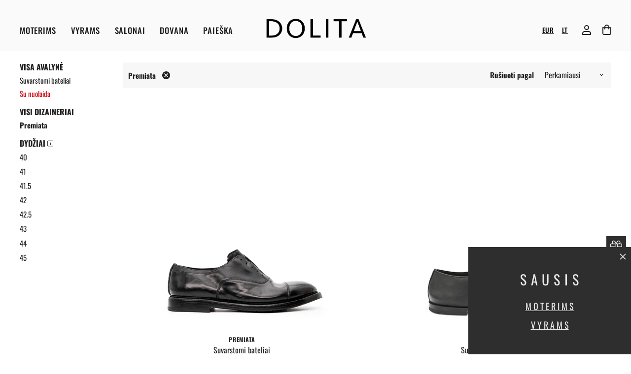

--- FILE ---
content_type: text/html; charset=utf-8
request_url: https://www.dolitashoes.com/lt/collections/parduodami-suvarstomi-vyriski-batai/designers_premiata
body_size: 46782
content:
<!doctype html>
<html class="no-js no-touch" lang="lt" dir="ltr">
  <head>
	<script src="//www.dolitashoes.com/cdn/shop/files/pandectes-rules.js?v=5290718537019316835"></script><!-- /snippets/ls-head.liquid -->
<!-- /snippets/ls-sdk.liquid -->
<script type="text/javascript">
  window.LangShopConfig = {
    "currentLanguage": "lt",
    "currentCurrency": "",
    "currentCountry": "LT",
    "shopifyLocales":[{"code":"en","rootUrl":"\/"},{"code":"lt","rootUrl":"\/lt"}    ]
,
    "shopifyCountries":[{"code":"AF","name":"Afganistanas", "currency":"EUR"},{"code":"IE","name":"Airija", "currency":"EUR"},{"code":"AX","name":"Alandų Salos", "currency":"EUR"},{"code":"AL","name":"Albanija", "currency":"EUR"},{"code":"DZ","name":"Alžyras", "currency":"EUR"},{"code":"AD","name":"Andora", "currency":"EUR"},{"code":"AI","name":"Angilija", "currency":"EUR"},{"code":"AO","name":"Angola", "currency":"EUR"},{"code":"AG","name":"Antigva ir Barbuda", "currency":"EUR"},{"code":"AR","name":"Argentina", "currency":"EUR"},{"code":"AM","name":"Armėnija", "currency":"EUR"},{"code":"AW","name":"Aruba", "currency":"EUR"},{"code":"AU","name":"Australija", "currency":"AUD"},{"code":"AT","name":"Austrija", "currency":"EUR"},{"code":"AZ","name":"Azerbaidžanas", "currency":"EUR"},{"code":"BS","name":"Bahamos", "currency":"EUR"},{"code":"BH","name":"Bahreinas", "currency":"EUR"},{"code":"BD","name":"Bangladešas", "currency":"EUR"},{"code":"BB","name":"Barbadosas", "currency":"EUR"},{"code":"BE","name":"Belgija", "currency":"EUR"},{"code":"BZ","name":"Belizas", "currency":"EUR"},{"code":"BJ","name":"Beninas", "currency":"EUR"},{"code":"BM","name":"Bermuda", "currency":"EUR"},{"code":"GW","name":"Bisau Gvinėja", "currency":"EUR"},{"code":"BO","name":"Bolivija", "currency":"EUR"},{"code":"BA","name":"Bosnija ir Hercegovina", "currency":"EUR"},{"code":"BW","name":"Botsvana", "currency":"EUR"},{"code":"BR","name":"Brazilija", "currency":"EUR"},{"code":"BN","name":"Brunėjus", "currency":"EUR"},{"code":"BG","name":"Bulgarija", "currency":"EUR"},{"code":"BF","name":"Burkina Fasas", "currency":"EUR"},{"code":"BI","name":"Burundis", "currency":"EUR"},{"code":"BT","name":"Butanas", "currency":"EUR"},{"code":"TD","name":"Čadas", "currency":"EUR"},{"code":"CZ","name":"Čekija", "currency":"EUR"},{"code":"CF","name":"Centrinės Afrikos Respublika", "currency":"EUR"},{"code":"CL","name":"Čilė", "currency":"EUR"},{"code":"DK","name":"Danija", "currency":"EUR"},{"code":"VG","name":"Didžiosios Britanijos Mergelių Salos", "currency":"EUR"},{"code":"DM","name":"Dominika", "currency":"EUR"},{"code":"DO","name":"Dominikos Respublika", "currency":"EUR"},{"code":"CI","name":"Dramblio Kaulo Krantas", "currency":"EUR"},{"code":"JE","name":"Džersis", "currency":"EUR"},{"code":"DJ","name":"Džibutis", "currency":"EUR"},{"code":"EG","name":"Egiptas", "currency":"EUR"},{"code":"EC","name":"Ekvadoras", "currency":"EUR"},{"code":"ER","name":"Eritrėja", "currency":"EUR"},{"code":"EE","name":"Estija", "currency":"EUR"},{"code":"ET","name":"Etiopija", "currency":"EUR"},{"code":"FO","name":"Farerų Salos", "currency":"EUR"},{"code":"FJ","name":"Fidžis", "currency":"EUR"},{"code":"PH","name":"Filipinai", "currency":"EUR"},{"code":"FK","name":"Folklando Salos", "currency":"EUR"},{"code":"GA","name":"Gabonas", "currency":"EUR"},{"code":"GY","name":"Gajana", "currency":"EUR"},{"code":"GM","name":"Gambija", "currency":"EUR"},{"code":"GH","name":"Gana", "currency":"EUR"},{"code":"GG","name":"Gernsis", "currency":"EUR"},{"code":"GI","name":"Gibraltaras", "currency":"EUR"},{"code":"GR","name":"Graikija", "currency":"EUR"},{"code":"GD","name":"Grenada", "currency":"EUR"},{"code":"GL","name":"Grenlandija", "currency":"EUR"},{"code":"GE","name":"Gruzija", "currency":"EUR"},{"code":"GP","name":"Gvadelupa", "currency":"EUR"},{"code":"GT","name":"Gvatemala", "currency":"EUR"},{"code":"GN","name":"Gvinėja", "currency":"EUR"},{"code":"HT","name":"Haitis", "currency":"EUR"},{"code":"HN","name":"Hondūras", "currency":"EUR"},{"code":"IN","name":"Indija", "currency":"EUR"},{"code":"IO","name":"Indijos Vandenyno Britų Sritis", "currency":"EUR"},{"code":"ID","name":"Indonezija", "currency":"EUR"},{"code":"IQ","name":"Irakas", "currency":"EUR"},{"code":"IS","name":"Islandija", "currency":"EUR"},{"code":"ES","name":"Ispanija", "currency":"EUR"},{"code":"IT","name":"Italija", "currency":"EUR"},{"code":"IL","name":"Izraelis", "currency":"EUR"},{"code":"JM","name":"Jamaika", "currency":"EUR"},{"code":"JP","name":"Japonija", "currency":"JPY"},{"code":"YE","name":"Jemenas", "currency":"EUR"},{"code":"JO","name":"Jordanija", "currency":"EUR"},{"code":"GB","name":"Jungtinė Karalystė", "currency":"GBP"},{"code":"US","name":"Jungtinės Valstijos", "currency":"USD"},{"code":"AE","name":"Jungtiniai Arabų Emyratai", "currency":"EUR"},{"code":"UM","name":"Jungtinių Valstijų Mažosios Tolimosios Salos", "currency":"EUR"},{"code":"ME","name":"Juodkalnija", "currency":"EUR"},{"code":"KY","name":"Kaimanų Salos", "currency":"EUR"},{"code":"CX","name":"Kalėdų Sala", "currency":"EUR"},{"code":"KH","name":"Kambodža", "currency":"EUR"},{"code":"CM","name":"Kamerūnas", "currency":"EUR"},{"code":"CA","name":"Kanada", "currency":"CAD"},{"code":"BQ","name":"Karibų Nyderlandai", "currency":"EUR"},{"code":"QA","name":"Kataras", "currency":"EUR"},{"code":"KZ","name":"Kazachstanas", "currency":"EUR"},{"code":"KE","name":"Kenija", "currency":"EUR"},{"code":"CN","name":"Kinija", "currency":"EUR"},{"code":"CY","name":"Kipras", "currency":"EUR"},{"code":"KG","name":"Kirgizija", "currency":"EUR"},{"code":"KI","name":"Kiribatis", "currency":"EUR"},{"code":"CW","name":"Kiurasao", "currency":"EUR"},{"code":"CC","name":"Kokosų (Kilingo) Salos", "currency":"EUR"},{"code":"CO","name":"Kolumbija", "currency":"EUR"},{"code":"KM","name":"Komorai", "currency":"EUR"},{"code":"CG","name":"Kongas-Brazavilis", "currency":"EUR"},{"code":"CD","name":"Kongas-Kinšasa", "currency":"EUR"},{"code":"XK","name":"Kosovas", "currency":"EUR"},{"code":"CR","name":"Kosta Rika", "currency":"EUR"},{"code":"HR","name":"Kroatija", "currency":"EUR"},{"code":"CK","name":"Kuko Salos", "currency":"EUR"},{"code":"KW","name":"Kuveitas", "currency":"EUR"},{"code":"LA","name":"Laosas", "currency":"EUR"},{"code":"LV","name":"Latvija", "currency":"EUR"},{"code":"PL","name":"Lenkija", "currency":"EUR"},{"code":"LS","name":"Lesotas", "currency":"EUR"},{"code":"LB","name":"Libanas", "currency":"EUR"},{"code":"LR","name":"Liberija", "currency":"EUR"},{"code":"LY","name":"Libija", "currency":"EUR"},{"code":"LI","name":"Lichtenšteinas", "currency":"EUR"},{"code":"LT","name":"Lietuva", "currency":"EUR"},{"code":"LU","name":"Liuksemburgas", "currency":"EUR"},{"code":"MG","name":"Madagaskaras", "currency":"EUR"},{"code":"YT","name":"Majotas", "currency":"EUR"},{"code":"MY","name":"Malaizija", "currency":"EUR"},{"code":"MW","name":"Malavis", "currency":"EUR"},{"code":"MV","name":"Maldyvai", "currency":"EUR"},{"code":"ML","name":"Malis", "currency":"EUR"},{"code":"MT","name":"Malta", "currency":"EUR"},{"code":"MA","name":"Marokas", "currency":"EUR"},{"code":"MQ","name":"Martinika", "currency":"EUR"},{"code":"MU","name":"Mauricijus", "currency":"EUR"},{"code":"MR","name":"Mauritanija", "currency":"EUR"},{"code":"MX","name":"Meksika", "currency":"EUR"},{"code":"IM","name":"Meno Sala", "currency":"EUR"},{"code":"MM","name":"Mianmaras (Birma)", "currency":"EUR"},{"code":"MD","name":"Moldova", "currency":"EUR"},{"code":"MC","name":"Monakas", "currency":"EUR"},{"code":"MN","name":"Mongolija", "currency":"EUR"},{"code":"MS","name":"Montseratas", "currency":"EUR"},{"code":"MZ","name":"Mozambikas", "currency":"EUR"},{"code":"NA","name":"Namibija", "currency":"EUR"},{"code":"NC","name":"Naujoji Kaledonija", "currency":"EUR"},{"code":"NZ","name":"Naujoji Zelandija", "currency":"NZD"},{"code":"NR","name":"Nauru", "currency":"EUR"},{"code":"NP","name":"Nepalas", "currency":"EUR"},{"code":"NG","name":"Nigerija", "currency":"EUR"},{"code":"NE","name":"Nigeris", "currency":"EUR"},{"code":"NI","name":"Nikaragva", "currency":"EUR"},{"code":"NU","name":"Niujė", "currency":"EUR"},{"code":"NF","name":"Norfolko sala", "currency":"EUR"},{"code":"NO","name":"Norvegija", "currency":"NOK"},{"code":"NL","name":"Nyderlandai", "currency":"EUR"},{"code":"OM","name":"Omanas", "currency":"EUR"},{"code":"PK","name":"Pakistanas", "currency":"EUR"},{"code":"PS","name":"Palestinos teritorija", "currency":"EUR"},{"code":"PA","name":"Panama", "currency":"EUR"},{"code":"PG","name":"Papua Naujoji Gvinėja", "currency":"EUR"},{"code":"PY","name":"Paragvajus", "currency":"EUR"},{"code":"PE","name":"Peru", "currency":"EUR"},{"code":"ZA","name":"Pietų Afrika", "currency":"EUR"},{"code":"GS","name":"Pietų Džordžija ir Pietų Sandvičo salos", "currency":"EUR"},{"code":"KR","name":"Pietų Korėja", "currency":"EUR"},{"code":"SS","name":"Pietų Sudanas", "currency":"EUR"},{"code":"PN","name":"Pitkerno salos", "currency":"EUR"},{"code":"PT","name":"Portugalija", "currency":"EUR"},{"code":"FR","name":"Prancūzija", "currency":"EUR"},{"code":"GF","name":"Prancūzijos Gviana", "currency":"EUR"},{"code":"TF","name":"Prancūzijos Pietų sritys", "currency":"EUR"},{"code":"PF","name":"Prancūzijos Polinezija", "currency":"EUR"},{"code":"GQ","name":"Pusiaujo Gvinėja", "currency":"EUR"},{"code":"RE","name":"Reunjonas", "currency":"EUR"},{"code":"RW","name":"Ruanda", "currency":"EUR"},{"code":"RO","name":"Rumunija", "currency":"EUR"},{"code":"TL","name":"Rytų Timoras", "currency":"EUR"},{"code":"SB","name":"Saliamono Salos", "currency":"EUR"},{"code":"SV","name":"Salvadoras", "currency":"EUR"},{"code":"WS","name":"Samoa", "currency":"EUR"},{"code":"SM","name":"San Marinas", "currency":"EUR"},{"code":"ST","name":"San Tomė ir Prinsipė", "currency":"EUR"},{"code":"SA","name":"Saudo Arabija", "currency":"EUR"},{"code":"SC","name":"Seišeliai", "currency":"EUR"},{"code":"BL","name":"Sen Bartelemi", "currency":"EUR"},{"code":"MF","name":"Sen Martenas", "currency":"EUR"},{"code":"PM","name":"Sen Pjeras ir Mikelonas", "currency":"EUR"},{"code":"SN","name":"Senegalas", "currency":"EUR"},{"code":"KN","name":"Sent Kitsas ir Nevis", "currency":"EUR"},{"code":"LC","name":"Sent Lusija", "currency":"EUR"},{"code":"RS","name":"Serbija", "currency":"EUR"},{"code":"MK","name":"Šiaurės Makedonija", "currency":"EUR"},{"code":"SL","name":"Siera Leonė", "currency":"EUR"},{"code":"SG","name":"Singapūras", "currency":"EUR"},{"code":"SX","name":"Sint Martenas", "currency":"EUR"},{"code":"SK","name":"Slovakija", "currency":"EUR"},{"code":"SI","name":"Slovėnija", "currency":"EUR"},{"code":"SO","name":"Somalis", "currency":"EUR"},{"code":"LK","name":"Šri Lanka", "currency":"EUR"},{"code":"SD","name":"Sudanas", "currency":"EUR"},{"code":"FI","name":"Suomija", "currency":"EUR"},{"code":"SR","name":"Surinamas", "currency":"EUR"},{"code":"SH","name":"Šv. Elenos Sala", "currency":"EUR"},{"code":"SJ","name":"Svalbardas ir Janas Majenas", "currency":"EUR"},{"code":"SZ","name":"Svazilandas", "currency":"EUR"},{"code":"SE","name":"Švedija", "currency":"EUR"},{"code":"CH","name":"Šveicarija", "currency":"CHF"},{"code":"VC","name":"Šventasis Vincentas ir Grenadinai", "currency":"EUR"},{"code":"TJ","name":"Tadžikija", "currency":"EUR"},{"code":"TH","name":"Tailandas", "currency":"EUR"},{"code":"TW","name":"Taivanas", "currency":"EUR"},{"code":"TZ","name":"Tanzanija", "currency":"EUR"},{"code":"TC","name":"Terkso ir Kaikoso Salos", "currency":"EUR"},{"code":"TG","name":"Togas", "currency":"EUR"},{"code":"TK","name":"Tokelau", "currency":"EUR"},{"code":"TO","name":"Tonga", "currency":"EUR"},{"code":"TT","name":"Trinidadas ir Tobagas", "currency":"EUR"},{"code":"TN","name":"Tunisas", "currency":"EUR"},{"code":"TR","name":"Turkija", "currency":"EUR"},{"code":"TM","name":"Turkmėnistanas", "currency":"EUR"},{"code":"TV","name":"Tuvalu", "currency":"EUR"},{"code":"UG","name":"Uganda", "currency":"EUR"},{"code":"UY","name":"Urugvajus", "currency":"EUR"},{"code":"UZ","name":"Uzbekistanas", "currency":"EUR"},{"code":"EH","name":"Vakarų Sachara", "currency":"EUR"},{"code":"VU","name":"Vanuatu", "currency":"EUR"},{"code":"VA","name":"Vatikano Miesto Valstybė", "currency":"EUR"},{"code":"VE","name":"Venesuela", "currency":"EUR"},{"code":"HU","name":"Vengrija", "currency":"EUR"},{"code":"VN","name":"Vietnamas", "currency":"EUR"},{"code":"DE","name":"Vokietija", "currency":"EUR"},{"code":"WF","name":"Volisas ir Futūna", "currency":"EUR"},{"code":"HK","name":"Ypatingasis Administracinis Kinijos Regionas Honkongas", "currency":"EUR"},{"code":"MO","name":"Ypatingasis Administracinis Kinijos Regionas Makao", "currency":"EUR"},{"code":"CV","name":"Žaliasis Kyšulys", "currency":"EUR"},{"code":"ZM","name":"Zambija", "currency":"EUR"},{"code":"ZW","name":"Zimbabvė", "currency":"EUR"}    ],
    "shopifyCurrencies": ["AUD","CAD","CHF","EUR","GBP","JPY","NOK","NZD","USD"],
    "originalLanguage":{"code":"en","alias":null,"title":"English","icon":null,"published":true,"active":false},
    "targetLanguages":[{"code":"lt","alias":null,"title":"Lithuanian","icon":null,"published":true,"active":true}],
    "languagesSwitchers":[{"id":77265121,"title":null,"type":"dropdown","display":"all","position":"bottom-right","offset":"10px 10px","shortTitles":false,"icons":"rounded","sprite":"flags","defaultStyles":true,"devices":{"mobile":{"visible":true,"minWidth":null,"maxWidth":{"value":480,"dimension":"px"}},"tablet":{"visible":true,"minWidth":{"value":481,"dimension":"px"},"maxWidth":{"value":1023,"dimension":"px"}},"desktop":{"visible":true,"minWidth":{"value":1024,"dimension":"px"},"maxWidth":null}},"styles":{"dropdown":{"activeContainer":{"padding":{"top":{"value":8,"dimension":"px"},"right":{"value":10,"dimension":"px"},"bottom":{"value":8,"dimension":"px"},"left":{"value":10,"dimension":"px"}},"background":"rgba(255,255,255,.95)","borderRadius":{"topLeft":{"value":0,"dimension":"px"},"topRight":{"value":0,"dimension":"px"},"bottomLeft":{"value":0,"dimension":"px"},"bottomRight":{"value":0,"dimension":"px"}},"borderTop":{"color":"rgba(224, 224, 224, 1)","style":"solid","width":{"value":1,"dimension":"px"}},"borderRight":{"color":"rgba(224, 224, 224, 1)","style":"solid","width":{"value":1,"dimension":"px"}},"borderBottom":{"color":"rgba(224, 224, 224, 1)","style":"solid","width":{"value":1,"dimension":"px"}},"borderLeft":{"color":"rgba(224, 224, 224, 1)","style":"solid","width":{"value":1,"dimension":"px"}}},"activeContainerHovered":null,"activeItem":{"fontSize":{"value":13,"dimension":"px"},"fontFamily":"Open Sans","color":"rgba(39, 46, 49, 1)"},"activeItemHovered":null,"activeItemIcon":{"offset":{"value":10,"dimension":"px"},"position":"left"},"dropdownContainer":{"animation":"sliding","background":"rgba(255,255,255,.95)","borderRadius":{"topLeft":{"value":0,"dimension":"px"},"topRight":{"value":0,"dimension":"px"},"bottomLeft":{"value":0,"dimension":"px"},"bottomRight":{"value":0,"dimension":"px"}},"borderTop":{"color":"rgba(224, 224, 224, 1)","style":"solid","width":{"value":1,"dimension":"px"}},"borderRight":{"color":"rgba(224, 224, 224, 1)","style":"solid","width":{"value":1,"dimension":"px"}},"borderBottom":{"color":"rgba(224, 224, 224, 1)","style":"solid","width":{"value":1,"dimension":"px"}},"borderLeft":{"color":"rgba(224, 224, 224, 1)","style":"solid","width":{"value":1,"dimension":"px"}},"padding":{"top":{"value":0,"dimension":"px"},"right":{"value":0,"dimension":"px"},"bottom":{"value":0,"dimension":"px"},"left":{"value":0,"dimension":"px"}}},"dropdownContainerHovered":null,"dropdownItem":{"padding":{"top":{"value":8,"dimension":"px"},"right":{"value":10,"dimension":"px"},"bottom":{"value":8,"dimension":"px"},"left":{"value":10,"dimension":"px"}},"fontSize":{"value":13,"dimension":"px"},"fontFamily":"Open Sans","color":"rgba(39, 46, 49, 1)"},"dropdownItemHovered":{"color":"rgba(27, 160, 227, 1)"},"dropdownItemIcon":{"position":"left","offset":{"value":10,"dimension":"px"}},"arrow":{"color":"rgba(39, 46, 49, 1)","position":"right","offset":{"value":20,"dimension":"px"},"size":{"value":6,"dimension":"px"}}},"inline":{"container":{"background":"rgba(255,255,255,.95)","borderRadius":{"topLeft":{"value":4,"dimension":"px"},"topRight":{"value":4,"dimension":"px"},"bottomLeft":{"value":4,"dimension":"px"},"bottomRight":{"value":4,"dimension":"px"}},"borderTop":{"color":"rgba(224, 224, 224, 1)","style":"solid","width":{"value":1,"dimension":"px"}},"borderRight":{"color":"rgba(224, 224, 224, 1)","style":"solid","width":{"value":1,"dimension":"px"}},"borderBottom":{"color":"rgba(224, 224, 224, 1)","style":"solid","width":{"value":1,"dimension":"px"}},"borderLeft":{"color":"rgba(224, 224, 224, 1)","style":"solid","width":{"value":1,"dimension":"px"}}},"containerHovered":null,"item":{"background":"transparent","padding":{"top":{"value":8,"dimension":"px"},"right":{"value":10,"dimension":"px"},"bottom":{"value":8,"dimension":"px"},"left":{"value":10,"dimension":"px"}},"fontSize":{"value":13,"dimension":"px"},"fontFamily":"Open Sans","color":"rgba(39, 46, 49, 1)"},"itemHovered":{"background":"rgba(245, 245, 245, 1)","color":"rgba(39, 46, 49, 1)"},"itemActive":{"background":"rgba(245, 245, 245, 1)","color":"rgba(27, 160, 227, 1)"},"itemIcon":{"position":"left","offset":{"value":10,"dimension":"px"}}},"ios":{"activeContainer":{"padding":{"top":{"value":0,"dimension":"px"},"right":{"value":0,"dimension":"px"},"bottom":{"value":0,"dimension":"px"},"left":{"value":0,"dimension":"px"}},"background":"rgba(255,255,255,.95)","borderRadius":{"topLeft":{"value":0,"dimension":"px"},"topRight":{"value":0,"dimension":"px"},"bottomLeft":{"value":0,"dimension":"px"},"bottomRight":{"value":0,"dimension":"px"}},"borderTop":{"color":"rgba(224, 224, 224, 1)","style":"solid","width":{"value":1,"dimension":"px"}},"borderRight":{"color":"rgba(224, 224, 224, 1)","style":"solid","width":{"value":1,"dimension":"px"}},"borderBottom":{"color":"rgba(224, 224, 224, 1)","style":"solid","width":{"value":1,"dimension":"px"}},"borderLeft":{"color":"rgba(224, 224, 224, 1)","style":"solid","width":{"value":1,"dimension":"px"}}},"activeContainerHovered":null,"activeItem":{"fontSize":{"value":13,"dimension":"px"},"fontFamily":"Open Sans","color":"rgba(39, 46, 49, 1)","padding":{"top":{"value":8,"dimension":"px"},"right":{"value":10,"dimension":"px"},"bottom":{"value":8,"dimension":"px"},"left":{"value":10,"dimension":"px"}}},"activeItemHovered":null,"activeItemIcon":{"position":"left","offset":{"value":10,"dimension":"px"}},"modalOverlay":{"background":"rgba(0, 0, 0, 0.7)"},"wheelButtonsContainer":{"background":"rgba(255, 255, 255, 1)","padding":{"top":{"value":8,"dimension":"px"},"right":{"value":10,"dimension":"px"},"bottom":{"value":8,"dimension":"px"},"left":{"value":10,"dimension":"px"}},"borderTop":{"color":"rgba(224, 224, 224, 1)","style":"solid","width":{"value":0,"dimension":"px"}},"borderRight":{"color":"rgba(224, 224, 224, 1)","style":"solid","width":{"value":0,"dimension":"px"}},"borderBottom":{"color":"rgba(224, 224, 224, 1)","style":"solid","width":{"value":1,"dimension":"px"}},"borderLeft":{"color":"rgba(224, 224, 224, 1)","style":"solid","width":{"value":0,"dimension":"px"}}},"wheelCloseButton":{"fontSize":{"value":14,"dimension":"px"},"fontFamily":"Open Sans","color":"rgba(39, 46, 49, 1)","fontWeight":"bold"},"wheelCloseButtonHover":null,"wheelSubmitButton":{"fontSize":{"value":14,"dimension":"px"},"fontFamily":"Open Sans","color":"rgba(39, 46, 49, 1)","fontWeight":"bold"},"wheelSubmitButtonHover":null,"wheelPanelContainer":{"background":"rgba(255, 255, 255, 1)"},"wheelLine":{"borderTop":{"color":"rgba(224, 224, 224, 1)","style":"solid","width":{"value":1,"dimension":"px"}},"borderRight":{"color":"rgba(224, 224, 224, 1)","style":"solid","width":{"value":0,"dimension":"px"}},"borderBottom":{"color":"rgba(224, 224, 224, 1)","style":"solid","width":{"value":1,"dimension":"px"}},"borderLeft":{"color":"rgba(224, 224, 224, 1)","style":"solid","width":{"value":0,"dimension":"px"}}},"wheelItem":{"background":"transparent","padding":{"top":{"value":8,"dimension":"px"},"right":{"value":10,"dimension":"px"},"bottom":{"value":8,"dimension":"px"},"left":{"value":10,"dimension":"px"}},"fontSize":{"value":13,"dimension":"px"},"fontFamily":"Open Sans","color":"rgba(39, 46, 49, 1)","justifyContent":"flex-start"},"wheelItemIcon":{"position":"left","offset":{"value":10,"dimension":"px"}}},"modal":{"activeContainer":{"padding":{"top":{"value":0,"dimension":"px"},"right":{"value":0,"dimension":"px"},"bottom":{"value":0,"dimension":"px"},"left":{"value":0,"dimension":"px"}},"background":"rgba(255,255,255,.95)","borderRadius":{"topLeft":{"value":0,"dimension":"px"},"topRight":{"value":0,"dimension":"px"},"bottomLeft":{"value":0,"dimension":"px"},"bottomRight":{"value":0,"dimension":"px"}},"borderTop":{"color":"rgba(224, 224, 224, 1)","style":"solid","width":{"value":1,"dimension":"px"}},"borderRight":{"color":"rgba(224, 224, 224, 1)","style":"solid","width":{"value":1,"dimension":"px"}},"borderBottom":{"color":"rgba(224, 224, 224, 1)","style":"solid","width":{"value":1,"dimension":"px"}},"borderLeft":{"color":"rgba(224, 224, 224, 1)","style":"solid","width":{"value":1,"dimension":"px"}}},"activeContainerHovered":null,"activeItem":{"fontSize":{"value":13,"dimension":"px"},"fontFamily":"Open Sans","color":"rgba(39, 46, 49, 1)","padding":{"top":{"value":8,"dimension":"px"},"right":{"value":10,"dimension":"px"},"bottom":{"value":8,"dimension":"px"},"left":{"value":10,"dimension":"px"}}},"activeItemHovered":null,"activeItemIcon":{"position":"left","offset":{"value":10,"dimension":"px"}},"modalOverlay":{"background":"rgba(0, 0, 0, 0.7)"},"modalContent":{"animation":"sliding-down","background":"rgba(255, 255, 255, 1)","maxHeight":{"value":80,"dimension":"vh"},"maxWidth":{"value":80,"dimension":"vw"},"width":{"value":320,"dimension":"px"}},"modalContentHover":null,"modalItem":{"reverseElements":true,"fontSize":{"value":11,"dimension":"px"},"fontFamily":"Open Sans","color":"rgba(102, 102, 102, 1)","textTransform":"uppercase","fontWeight":"bold","justifyContent":"space-between","letterSpacing":{"value":3,"dimension":"px"},"padding":{"top":{"value":20,"dimension":"px"},"right":{"value":26,"dimension":"px"},"bottom":{"value":20,"dimension":"px"},"left":{"value":26,"dimension":"px"}}},"modalItemIcon":{"offset":{"value":20,"dimension":"px"}},"modalItemRadio":{"size":{"value":20,"dimension":"px"},"offset":{"value":20,"dimension":"px"},"color":"rgba(193, 202, 202, 1)"},"modalItemHovered":{"background":"rgba(255, 103, 99, 0.5)","color":"rgba(254, 236, 233, 1)"},"modalItemHoveredRadio":{"size":{"value":20,"dimension":"px"},"offset":{"value":20,"dimension":"px"},"color":"rgba(254, 236, 233, 1)"},"modalActiveItem":{"fontSize":{"value":15,"dimension":"px"},"color":"rgba(254, 236, 233, 1)","background":"rgba(255, 103, 99, 1)"},"modalActiveItemRadio":{"size":{"value":24,"dimension":"px"},"offset":{"value":18,"dimension":"px"},"color":"rgba(255, 255, 255, 1)"},"modalActiveItemHovered":null,"modalActiveItemHoveredRadio":null},"select":{"container":{"background":"rgba(255,255,255, 1)","borderRadius":{"topLeft":{"value":4,"dimension":"px"},"topRight":{"value":4,"dimension":"px"},"bottomLeft":{"value":4,"dimension":"px"},"bottomRight":{"value":4,"dimension":"px"}},"borderTop":{"color":"rgba(204, 204, 204, 1)","style":"solid","width":{"value":1,"dimension":"px"}},"borderRight":{"color":"rgba(204, 204, 204, 1)","style":"solid","width":{"value":1,"dimension":"px"}},"borderBottom":{"color":"rgba(204, 204, 204, 1)","style":"solid","width":{"value":1,"dimension":"px"}},"borderLeft":{"color":"rgba(204, 204, 204, 1)","style":"solid","width":{"value":1,"dimension":"px"}}},"text":{"padding":{"top":{"value":5,"dimension":"px"},"right":{"value":8,"dimension":"px"},"bottom":{"value":5,"dimension":"px"},"left":{"value":8,"dimension":"px"}},"fontSize":{"value":13,"dimension":"px"},"fontFamily":"Open Sans","color":"rgba(39, 46, 49, 1)"}}},"disabled":true}],
    "defaultCurrency":{"code":"eur","title":"Euro","icon":null,"rate":0.891,"formatWithCurrency":"€{{amount}} EUR","formatWithoutCurrency":"€{{amount}}"},
    "targetCurrencies":[],
    "currenciesSwitchers":[{"id":62837904,"title":null,"type":"dropdown","display":"all","position":"bottom-left","offset":"10px","shortTitles":false,"icons":"rounded","sprite":"flags","defaultStyles":true,"devices":{"mobile":{"visible":true,"minWidth":null,"maxWidth":{"value":480,"dimension":"px"}},"tablet":{"visible":true,"minWidth":{"value":481,"dimension":"px"},"maxWidth":{"value":1023,"dimension":"px"}},"desktop":{"visible":true,"minWidth":{"value":1024,"dimension":"px"},"maxWidth":null}},"styles":{"dropdown":{"activeContainer":{"padding":{"top":{"value":8,"dimension":"px"},"right":{"value":10,"dimension":"px"},"bottom":{"value":8,"dimension":"px"},"left":{"value":10,"dimension":"px"}},"background":"rgba(255,255,255,.95)","borderRadius":{"topLeft":{"value":0,"dimension":"px"},"topRight":{"value":0,"dimension":"px"},"bottomLeft":{"value":0,"dimension":"px"},"bottomRight":{"value":0,"dimension":"px"}},"borderTop":{"color":"rgba(224, 224, 224, 1)","style":"solid","width":{"value":1,"dimension":"px"}},"borderRight":{"color":"rgba(224, 224, 224, 1)","style":"solid","width":{"value":1,"dimension":"px"}},"borderBottom":{"color":"rgba(224, 224, 224, 1)","style":"solid","width":{"value":1,"dimension":"px"}},"borderLeft":{"color":"rgba(224, 224, 224, 1)","style":"solid","width":{"value":1,"dimension":"px"}}},"activeContainerHovered":null,"activeItem":{"fontSize":{"value":13,"dimension":"px"},"fontFamily":"Open Sans","color":"rgba(39, 46, 49, 1)"},"activeItemHovered":null,"activeItemIcon":{"offset":{"value":10,"dimension":"px"},"position":"left"},"dropdownContainer":{"animation":"sliding","background":"rgba(255,255,255,.95)","borderRadius":{"topLeft":{"value":0,"dimension":"px"},"topRight":{"value":0,"dimension":"px"},"bottomLeft":{"value":0,"dimension":"px"},"bottomRight":{"value":0,"dimension":"px"}},"borderTop":{"color":"rgba(224, 224, 224, 1)","style":"solid","width":{"value":1,"dimension":"px"}},"borderRight":{"color":"rgba(224, 224, 224, 1)","style":"solid","width":{"value":1,"dimension":"px"}},"borderBottom":{"color":"rgba(224, 224, 224, 1)","style":"solid","width":{"value":1,"dimension":"px"}},"borderLeft":{"color":"rgba(224, 224, 224, 1)","style":"solid","width":{"value":1,"dimension":"px"}},"padding":{"top":{"value":0,"dimension":"px"},"right":{"value":0,"dimension":"px"},"bottom":{"value":0,"dimension":"px"},"left":{"value":0,"dimension":"px"}}},"dropdownContainerHovered":null,"dropdownItem":{"padding":{"top":{"value":8,"dimension":"px"},"right":{"value":10,"dimension":"px"},"bottom":{"value":8,"dimension":"px"},"left":{"value":10,"dimension":"px"}},"fontSize":{"value":13,"dimension":"px"},"fontFamily":"Open Sans","color":"rgba(39, 46, 49, 1)"},"dropdownItemHovered":{"color":"rgba(27, 160, 227, 1)"},"dropdownItemIcon":{"position":"left","offset":{"value":10,"dimension":"px"}},"arrow":{"color":"rgba(39, 46, 49, 1)","position":"right","offset":{"value":20,"dimension":"px"},"size":{"value":6,"dimension":"px"}}},"inline":{"container":{"background":"rgba(255,255,255,.95)","borderRadius":{"topLeft":{"value":4,"dimension":"px"},"topRight":{"value":4,"dimension":"px"},"bottomLeft":{"value":4,"dimension":"px"},"bottomRight":{"value":4,"dimension":"px"}},"borderTop":{"color":"rgba(224, 224, 224, 1)","style":"solid","width":{"value":1,"dimension":"px"}},"borderRight":{"color":"rgba(224, 224, 224, 1)","style":"solid","width":{"value":1,"dimension":"px"}},"borderBottom":{"color":"rgba(224, 224, 224, 1)","style":"solid","width":{"value":1,"dimension":"px"}},"borderLeft":{"color":"rgba(224, 224, 224, 1)","style":"solid","width":{"value":1,"dimension":"px"}}},"containerHovered":null,"item":{"background":"transparent","padding":{"top":{"value":8,"dimension":"px"},"right":{"value":10,"dimension":"px"},"bottom":{"value":8,"dimension":"px"},"left":{"value":10,"dimension":"px"}},"fontSize":{"value":13,"dimension":"px"},"fontFamily":"Open Sans","color":"rgba(39, 46, 49, 1)"},"itemHovered":{"background":"rgba(245, 245, 245, 1)","color":"rgba(39, 46, 49, 1)"},"itemActive":{"background":"rgba(245, 245, 245, 1)","color":"rgba(27, 160, 227, 1)"},"itemIcon":{"position":"left","offset":{"value":10,"dimension":"px"}}},"ios":{"activeContainer":{"padding":{"top":{"value":0,"dimension":"px"},"right":{"value":0,"dimension":"px"},"bottom":{"value":0,"dimension":"px"},"left":{"value":0,"dimension":"px"}},"background":"rgba(255,255,255,.95)","borderRadius":{"topLeft":{"value":0,"dimension":"px"},"topRight":{"value":0,"dimension":"px"},"bottomLeft":{"value":0,"dimension":"px"},"bottomRight":{"value":0,"dimension":"px"}},"borderTop":{"color":"rgba(224, 224, 224, 1)","style":"solid","width":{"value":1,"dimension":"px"}},"borderRight":{"color":"rgba(224, 224, 224, 1)","style":"solid","width":{"value":1,"dimension":"px"}},"borderBottom":{"color":"rgba(224, 224, 224, 1)","style":"solid","width":{"value":1,"dimension":"px"}},"borderLeft":{"color":"rgba(224, 224, 224, 1)","style":"solid","width":{"value":1,"dimension":"px"}}},"activeContainerHovered":null,"activeItem":{"fontSize":{"value":13,"dimension":"px"},"fontFamily":"Open Sans","color":"rgba(39, 46, 49, 1)","padding":{"top":{"value":8,"dimension":"px"},"right":{"value":10,"dimension":"px"},"bottom":{"value":8,"dimension":"px"},"left":{"value":10,"dimension":"px"}}},"activeItemHovered":null,"activeItemIcon":{"position":"left","offset":{"value":10,"dimension":"px"}},"modalOverlay":{"background":"rgba(0, 0, 0, 0.7)"},"wheelButtonsContainer":{"background":"rgba(255, 255, 255, 1)","padding":{"top":{"value":8,"dimension":"px"},"right":{"value":10,"dimension":"px"},"bottom":{"value":8,"dimension":"px"},"left":{"value":10,"dimension":"px"}},"borderTop":{"color":"rgba(224, 224, 224, 1)","style":"solid","width":{"value":0,"dimension":"px"}},"borderRight":{"color":"rgba(224, 224, 224, 1)","style":"solid","width":{"value":0,"dimension":"px"}},"borderBottom":{"color":"rgba(224, 224, 224, 1)","style":"solid","width":{"value":1,"dimension":"px"}},"borderLeft":{"color":"rgba(224, 224, 224, 1)","style":"solid","width":{"value":0,"dimension":"px"}}},"wheelCloseButton":{"fontSize":{"value":14,"dimension":"px"},"fontFamily":"Open Sans","color":"rgba(39, 46, 49, 1)","fontWeight":"bold"},"wheelCloseButtonHover":null,"wheelSubmitButton":{"fontSize":{"value":14,"dimension":"px"},"fontFamily":"Open Sans","color":"rgba(39, 46, 49, 1)","fontWeight":"bold"},"wheelSubmitButtonHover":null,"wheelPanelContainer":{"background":"rgba(255, 255, 255, 1)"},"wheelLine":{"borderTop":{"color":"rgba(224, 224, 224, 1)","style":"solid","width":{"value":1,"dimension":"px"}},"borderRight":{"color":"rgba(224, 224, 224, 1)","style":"solid","width":{"value":0,"dimension":"px"}},"borderBottom":{"color":"rgba(224, 224, 224, 1)","style":"solid","width":{"value":1,"dimension":"px"}},"borderLeft":{"color":"rgba(224, 224, 224, 1)","style":"solid","width":{"value":0,"dimension":"px"}}},"wheelItem":{"background":"transparent","padding":{"top":{"value":8,"dimension":"px"},"right":{"value":10,"dimension":"px"},"bottom":{"value":8,"dimension":"px"},"left":{"value":10,"dimension":"px"}},"fontSize":{"value":13,"dimension":"px"},"fontFamily":"Open Sans","color":"rgba(39, 46, 49, 1)","justifyContent":"flex-start"},"wheelItemIcon":{"position":"left","offset":{"value":10,"dimension":"px"}}},"modal":{"activeContainer":{"padding":{"top":{"value":0,"dimension":"px"},"right":{"value":0,"dimension":"px"},"bottom":{"value":0,"dimension":"px"},"left":{"value":0,"dimension":"px"}},"background":"rgba(255,255,255,.95)","borderRadius":{"topLeft":{"value":0,"dimension":"px"},"topRight":{"value":0,"dimension":"px"},"bottomLeft":{"value":0,"dimension":"px"},"bottomRight":{"value":0,"dimension":"px"}},"borderTop":{"color":"rgba(224, 224, 224, 1)","style":"solid","width":{"value":1,"dimension":"px"}},"borderRight":{"color":"rgba(224, 224, 224, 1)","style":"solid","width":{"value":1,"dimension":"px"}},"borderBottom":{"color":"rgba(224, 224, 224, 1)","style":"solid","width":{"value":1,"dimension":"px"}},"borderLeft":{"color":"rgba(224, 224, 224, 1)","style":"solid","width":{"value":1,"dimension":"px"}}},"activeContainerHovered":null,"activeItem":{"fontSize":{"value":13,"dimension":"px"},"fontFamily":"Open Sans","color":"rgba(39, 46, 49, 1)","padding":{"top":{"value":8,"dimension":"px"},"right":{"value":10,"dimension":"px"},"bottom":{"value":8,"dimension":"px"},"left":{"value":10,"dimension":"px"}}},"activeItemHovered":null,"activeItemIcon":{"position":"left","offset":{"value":10,"dimension":"px"}},"modalOverlay":{"background":"rgba(0, 0, 0, 0.7)"},"modalContent":{"animation":"sliding-down","background":"rgba(255, 255, 255, 1)","maxHeight":{"value":80,"dimension":"vh"},"maxWidth":{"value":80,"dimension":"vw"},"width":{"value":320,"dimension":"px"}},"modalContentHover":null,"modalItem":{"reverseElements":true,"fontSize":{"value":11,"dimension":"px"},"fontFamily":"Open Sans","color":"rgba(102, 102, 102, 1)","textTransform":"uppercase","fontWeight":"bold","justifyContent":"space-between","letterSpacing":{"value":3,"dimension":"px"},"padding":{"top":{"value":20,"dimension":"px"},"right":{"value":26,"dimension":"px"},"bottom":{"value":20,"dimension":"px"},"left":{"value":26,"dimension":"px"}}},"modalItemIcon":{"offset":{"value":20,"dimension":"px"}},"modalItemRadio":{"size":{"value":20,"dimension":"px"},"offset":{"value":20,"dimension":"px"},"color":"rgba(193, 202, 202, 1)"},"modalItemHovered":{"background":"rgba(255, 103, 99, 0.5)","color":"rgba(254, 236, 233, 1)"},"modalItemHoveredRadio":{"size":{"value":20,"dimension":"px"},"offset":{"value":20,"dimension":"px"},"color":"rgba(254, 236, 233, 1)"},"modalActiveItem":{"fontSize":{"value":15,"dimension":"px"},"color":"rgba(254, 236, 233, 1)","background":"rgba(255, 103, 99, 1)"},"modalActiveItemRadio":{"size":{"value":24,"dimension":"px"},"offset":{"value":18,"dimension":"px"},"color":"rgba(255, 255, 255, 1)"},"modalActiveItemHovered":null,"modalActiveItemHoveredRadio":null},"select":{"container":{"background":"rgba(255,255,255, 1)","borderRadius":{"topLeft":{"value":4,"dimension":"px"},"topRight":{"value":4,"dimension":"px"},"bottomLeft":{"value":4,"dimension":"px"},"bottomRight":{"value":4,"dimension":"px"}},"borderTop":{"color":"rgba(204, 204, 204, 1)","style":"solid","width":{"value":1,"dimension":"px"}},"borderRight":{"color":"rgba(204, 204, 204, 1)","style":"solid","width":{"value":1,"dimension":"px"}},"borderBottom":{"color":"rgba(204, 204, 204, 1)","style":"solid","width":{"value":1,"dimension":"px"}},"borderLeft":{"color":"rgba(204, 204, 204, 1)","style":"solid","width":{"value":1,"dimension":"px"}}},"text":{"padding":{"top":{"value":5,"dimension":"px"},"right":{"value":8,"dimension":"px"},"bottom":{"value":5,"dimension":"px"},"left":{"value":8,"dimension":"px"}},"fontSize":{"value":13,"dimension":"px"},"fontFamily":"Open Sans","color":"rgba(39, 46, 49, 1)"}}},"disabled":false}],
    "languageDetection":"browser",
    "languagesCountries":[{"code":"en","countries":["as","ai","ag","ar","aw","au","bs","bh","bd","bb","bz","bm","bw","br","io","bn","kh","cm","ca","ky","cx","cc","ck","cr","cy","dk","dm","eg","et","fk","fj","gm","gh","gi","gr","gl","gd","gu","gg","gy","hk","is","in","id","ie","im","il","jm","je","jo","ke","ki","kr","kw","la","lb","ls","lr","ly","my","mv","mt","mh","mu","fm","mc","ms","na","nr","np","an","nz","ni","ng","nu","nf","mp","om","pk","pw","pa","pg","ph","pn","pr","qa","rw","sh","kn","lc","vc","ws","sc","sl","sg","sb","so","za","gs","lk","sd","sr","sz","sy","tz","th","tl","tk","to","tt","tc","tv","ug","ua","ae","gb","us","um","vu","vn","vg","vi","zm","zw","bq","ss","sx","cw"]},{"code":"lt","countries":["lv","lt"]}],
    "languagesBrowsers":[{"code":"en","browsers":["en"]},{"code":"lt","browsers":["lt"]}],
    "currencyDetection":"location",
    "currenciesLanguages":[{"code":"eur","languages":["sq","eu","bs","br","ca","co","hr","et","fi","fr","fy","gl","de","el","hu","ga","it","la","mt","oc","ru","sr","sh","sk","sl","sv","tr"]},{"code":"usd","languages":["zh","nl","en","fil","haw","id","ja","pt","es","to"]}],
    "currenciesCountries":[{"code":"eur","countries":["ad","at","ax","be","bl","cy","de","ee","es","fi","fr","gf","gp","gr","ie","it","xk","lu","mc","me","mf","mq","mt","nl","pm","pt","re","si","sk","sm","tf","va","yt"]},{"code":"usd","countries":["as","bq","ec","fm","gu","io","mh","mp","pr","pw","sv","tc","tl","um","us","vg","vi"]}],
    "recommendationAlert":{"enabled":false,"type":"banner","styles":{"banner":{"bannerContainer":{"position":"top","spacing":10,"borderTop":{"color":"rgba(0,0,0,0.2)","style":"solid","width":{"value":0,"dimension":"px"}},"borderRight":{"color":"rgba(0,0,0,0.2)","style":"solid","width":{"value":0,"dimension":"px"}},"borderBottom":{"color":"rgba(0,0,0,0.2)","style":"solid","width":{"value":1,"dimension":"px"}},"borderLeft":{"color":"rgba(0,0,0,0.2)","style":"solid","width":{"value":0,"dimension":"px"}},"padding":{"top":{"value":23,"dimension":"px"},"right":{"value":55,"dimension":"px"},"bottom":{"value":23,"dimension":"px"},"left":{"value":55,"dimension":"px"}},"background":"rgba(255, 255, 255, 1)"},"bannerMessage":{"fontSize":{"value":16,"dimension":"px"}},"selectorContainer":{"background":"rgba(244,244,244, 1)","borderRadius":{"topLeft":{"value":2,"dimension":"px"},"topRight":{"value":2,"dimension":"px"},"bottomLeft":{"value":2,"dimension":"px"},"bottomRight":{"value":2,"dimension":"px"}},"borderTop":{"color":"rgba(204, 204, 204, 1)","style":"solid","width":{"value":0,"dimension":"px"}},"borderRight":{"color":"rgba(204, 204, 204, 1)","style":"solid","width":{"value":0,"dimension":"px"}},"borderBottom":{"color":"rgba(204, 204, 204, 1)","style":"solid","width":{"value":0,"dimension":"px"}},"borderLeft":{"color":"rgba(204, 204, 204, 1)","style":"solid","width":{"value":0,"dimension":"px"}}},"selectorContainerHovered":null,"selectorText":{"padding":{"top":{"value":8,"dimension":"px"},"right":{"value":8,"dimension":"px"},"bottom":{"value":8,"dimension":"px"},"left":{"value":8,"dimension":"px"}},"fontSize":{"value":16,"dimension":"px"},"fontFamily":"Open Sans","color":"rgba(39, 46, 49, 1)"},"selectorTextHovered":null,"changeButton":{"borderTop":{"color":"transparent","style":"solid","width":{"value":0,"dimension":"px"}},"borderRight":{"color":"transparent","style":"solid","width":{"value":0,"dimension":"px"}},"borderBottom":{"color":"transparent","style":"solid","width":{"value":0,"dimension":"px"}},"borderLeft":{"color":"transparent","style":"solid","width":{"value":0,"dimension":"px"}},"fontSize":{"value":16,"dimension":"px"},"borderRadius":{"topLeft":{"value":2,"dimension":"px"},"topRight":{"value":2,"dimension":"px"},"bottomLeft":{"value":2,"dimension":"px"},"bottomRight":{"value":2,"dimension":"px"}},"padding":{"top":{"value":8,"dimension":"px"},"right":{"value":8,"dimension":"px"},"bottom":{"value":8,"dimension":"px"},"left":{"value":8,"dimension":"px"}},"background":"rgba(0, 0, 0, 1)","color":"rgba(255, 255, 255, 1)"},"changeButtonHovered":null,"closeButton":{"fontSize":{"value":16,"dimension":"px"},"color":"rgba(0, 0, 0, 1)"},"closeButtonHovered":null},"popup":{"popupContainer":{"maxWidth":{"value":30,"dimension":"rem"},"position":"bottom-left","spacing":10,"offset":{"value":1,"dimension":"em"},"borderTop":{"color":"rgba(0,0,0,0.2)","style":"solid","width":{"value":0,"dimension":"px"}},"borderRight":{"color":"rgba(0,0,0,0.2)","style":"solid","width":{"value":0,"dimension":"px"}},"borderBottom":{"color":"rgba(0,0,0,0.2)","style":"solid","width":{"value":1,"dimension":"px"}},"borderLeft":{"color":"rgba(0,0,0,0.2)","style":"solid","width":{"value":0,"dimension":"px"}},"borderRadius":{"topLeft":{"value":0,"dimension":"px"},"topRight":{"value":0,"dimension":"px"},"bottomLeft":{"value":0,"dimension":"px"},"bottomRight":{"value":0,"dimension":"px"}},"padding":{"top":{"value":15,"dimension":"px"},"right":{"value":20,"dimension":"px"},"bottom":{"value":15,"dimension":"px"},"left":{"value":20,"dimension":"px"}},"background":"rgba(255, 255, 255, 1)"},"popupMessage":{"fontSize":{"value":16,"dimension":"px"}},"selectorContainer":{"background":"rgba(244,244,244, 1)","borderRadius":{"topLeft":{"value":2,"dimension":"px"},"topRight":{"value":2,"dimension":"px"},"bottomLeft":{"value":2,"dimension":"px"},"bottomRight":{"value":2,"dimension":"px"}},"borderTop":{"color":"rgba(204, 204, 204, 1)","style":"solid","width":{"value":0,"dimension":"px"}},"borderRight":{"color":"rgba(204, 204, 204, 1)","style":"solid","width":{"value":0,"dimension":"px"}},"borderBottom":{"color":"rgba(204, 204, 204, 1)","style":"solid","width":{"value":0,"dimension":"px"}},"borderLeft":{"color":"rgba(204, 204, 204, 1)","style":"solid","width":{"value":0,"dimension":"px"}}},"selectorContainerHovered":null,"selectorText":{"padding":{"top":{"value":8,"dimension":"px"},"right":{"value":8,"dimension":"px"},"bottom":{"value":8,"dimension":"px"},"left":{"value":8,"dimension":"px"}},"fontSize":{"value":16,"dimension":"px"},"fontFamily":"Open Sans","color":"rgba(39, 46, 49, 1)"},"selectorTextHovered":null,"changeButton":{"borderTop":{"color":"transparent","style":"solid","width":{"value":0,"dimension":"px"}},"borderRight":{"color":"transparent","style":"solid","width":{"value":0,"dimension":"px"}},"borderBottom":{"color":"transparent","style":"solid","width":{"value":0,"dimension":"px"}},"borderLeft":{"color":"transparent","style":"solid","width":{"value":0,"dimension":"px"}},"fontSize":{"value":16,"dimension":"px"},"borderRadius":{"topLeft":{"value":2,"dimension":"px"},"topRight":{"value":2,"dimension":"px"},"bottomLeft":{"value":2,"dimension":"px"},"bottomRight":{"value":2,"dimension":"px"}},"padding":{"top":{"value":8,"dimension":"px"},"right":{"value":8,"dimension":"px"},"bottom":{"value":8,"dimension":"px"},"left":{"value":8,"dimension":"px"}},"background":"rgba(0, 0, 0, 1)","color":"rgba(255, 255, 255, 1)"},"changeButtonHovered":null,"closeButton":{"fontSize":{"value":16,"dimension":"px"},"color":"rgba(0, 0, 0, 1)"},"closeButtonHovered":null}}},
    "currencyInQueryParam":true,
    "allowAutomaticRedirects":true,
    "storeMoneyFormat": "\u003cspan class=mw-price\u003e€{{amount}}\u003c\/span\u003e",
    "storeMoneyWithCurrencyFormat": "\u003cspan class=mw-price\u003e€{{amount}} EUR\u003c\/span\u003e",
    "themeDynamics":[{"before":"\u003e","search":"Thank you for submitting a review, we are eager to hear from you!","replace":"Dėkojame, kad paliekate atsiliepimą; nekantraujame!","after":"\u003c"},{"before":"\u003e","search":"Use this code at checkout to redeem your {{ value }} gift card","replace":"Naudokite šį kodą, kad pritaikyti {{ value }} dovanų kupono sumą","after":"\u003c"},{"before":"\u003e","search":"{{custom}}Enter a valid discount code or gift card.{{custom}}","replace":"{{custom}}Įveskite galiojantį nuolaidos kodą arba dovanų kortelę.{{custom}}","after":"\u003c"},{"before":"\u003e","search":"Use this code at checkout to redeem your €100 gift card","replace":"Naudokite šį kodą kasoje išpirkti savo {{ value }} dovanų kuponas","after":"\u003c"},{"before":"\u003e","search":"\n          \t\t40\u0026nbsp;-\u0026nbsp;Only one left\n        ","replace":"40 - paskutinė pora","after":"\u003c"},{"before":"\u003e","search":"\n          \t\t39\u0026nbsp;-\u0026nbsp;Only \n one left       ","replace":"39 - paskutinė pora","after":"\u003c"},{"before":"\u003e","search":"{{custom}}we are eager to hear from you!{{custom}}","replace":"{{custom}}","after":"\u003c"},{"before":"\u003e","search":"Your card does not support this type of purchase","replace":"Apmokėjimas šia kortele - negalimas","after":"\u003c"},{"before":"\u003e","search":"\n          \t\t{{custom}} - Sold Out\n        ","replace":"{{custom}} - išparduoti  ","after":"\u003c"},{"before":"\u003e","search":"Enter a valid discount code or gift card.","replace":"Įveskite galiojantį nuolaidų kodą arba dovanų kortelę.","after":"\u003c"},{"before":"\u003e","search":"it will help us grow and better serve","replace":"tai padės mums augti ir geriau aptarnauti","after":"\u003c"},{"before":"\u003e","search":"Thank you for submitting a review!","replace":"Dėkojame, kad paliekate atsiliepimą!","after":"\u003c"},{"before":"\u003e","search":"Thank you for submitting a review,","replace":"Dėkojame, kad paliekate atsiliepimą!","after":"\u003c"},{"before":"\u003e","search":"\n          Your gift card\n        ","replace":" Jūsų e. dovanų kuponas  ","after":"\u003c"},{"before":"\u003e","search":"\n          Your gift card\n        ","replace":"Jūsų e. dovanų kuponas","after":"\u003c"},{"before":"\u003e","search":"Please leave us a review; ","replace":"Prašome palikti atsiliepimą; ","after":"\u003c"},{"before":"\u003e","search":"Please fill out this field","replace":"Prašome užpildyti šį laukelį","after":"\u003c"},{"before":"\u003e","search":"Extra 15% off at checkout!","replace":"Ekstra -15% papildomai!","after":"\u003c"},{"before":"\u003e","search":"10% extra off at checkout","replace":"10% papildoma nuolaida","after":"\u003c"},{"before":"\u003e","search":"Back \/ Powered by Dolita","replace":"grįžti atgal","after":"\u003c"},{"before":"\u003e","search":"Recipient name{{custom}}","replace":"Gavėjo vardas:","after":"\u003c"},{"before":"\u003e","search":"Check Store Availability","replace":"Patikrink pagal saloną","after":"\u003c"},{"before":"\u003e","search":"Phone Number (optional)","replace":"telefono numeris (nebūtina)","after":"\u003c"},{"before":"\u003e","search":"{{custom}}Only one left","replace":"{{custom}}Liko 1 pora","after":"\u003c"},{"before":"\u003e","search":"Laisvės Ave. 63, Kaunas","replace":"Lasivės al. 63, Kaunas","after":"\u003c"},{"before":"\u003e","search":"Expires on {{ expiry }}","replace":"Nustoja galioti {{ expiry }}","after":"\u003c"},{"before":"\u003e","search":"our customers like you.","replace":"tokius klientus kaip Jūs!","after":"\u003c"},{"before":"\u003e","search":"\n          Item code: ","replace":"Prekės kodas: ","after":"\u003c"},{"before":"\u003e","search":"The Fall Sale Now on!","replace":"Rudens išpardavimas jau dabar!","after":"\u003c"},{"before":"\u003e","search":"Get an extra 10% off!","replace":"10% ekstra nuolaida!","after":"\u003c"},{"before":"\u003e","search":"Please select a size","replace":"Pasirinkite dydį","after":"\u003c"},{"before":"\u003e","search":"message: {{message}}","replace":"žinutė","after":"\u003c"},{"before":"\u003e","search":"30% off at checkout!","replace":"-30% nuolaida!","after":"\u003c"},{"before":"\u003e","search":"Print this gift card","replace":"Atspausdinkite šį e. dovanų kuponą","after":"\u003c"},{"before":"\u003e","search":"TERMS \u0026 CONDITIONS","replace":"PASLAUGŲ TEIKIMO SĄLYGOS","after":"\u003c"},{"before":"\u003e","search":"More sizes coming!","replace":"Dydžių papildymas netrukus!","after":"\u003c"},{"before":"\u003e","search":"NEWSLETTER SIGN UP","replace":"SUŽINOK PIRMAS","after":"\u003c"},{"before":"\u003e","search":"Store availability","replace":"saloną","after":"\u003c"},{"before":"\u003e","search":"Phone: {{custom}}","replace":"Telefonas: {{custom}}","after":"\u003c"},{"before":"\u003e","search":"Leave your review","replace":"Jūsų atsiliepimas","after":"\u003c"},{"before":"\u003e","search":"DOLITA SINCE 1993","replace":"DOLITA NUO 1993","after":"\u003c"},{"before":"\u003e","search":"TERMS OF SERVICE","replace":"PASLAUGŲ TEIKIMO SĄLYGOS","after":"\u003c"},{"before":"\u003e","search":"Only 1 remaining","replace":"Liko 1 pora","after":"\u003c"},{"before":"\u003e","search":"private feedback","replace":"privatus atsiliepimas","after":"\u003c"},{"before":"\u003e","search":"Foot Length (cm)","replace":"Pėdos ilgis (cm)","after":"\u003c"},{"before":"\u003e","search":"Select your size","replace":"PASIRINKITE DYDĮ","after":"\u003c"},{"before":"\u003e","search":"Choose the value","replace":"Pasirinkite sumą","after":"\u003c"},{"before":"\u003e","search":"May {{custom}} ","replace":"Gegužė {{custom}} ","after":"\u003c"},{"before":"\u003e","search":"Jul {{custom}} ","replace":"liepos mėn {{custom}} ","after":"\u003c"},{"before":"\u003e","search":"Shopping online","replace":"PIRKIMAS","after":"\u003c"},{"before":"\u003e","search":"Latest Arrivals","replace":"Naujausi","after":"\u003c"},{"before":"\u003e","search":"Mar {{custom}} ","replace":"Kov {{custom}} ","after":"\u003c"},{"before":"\u003e","search":"Jan {{custom}} ","replace":"sausio mėn {{custom}} ","after":"\u003c"},{"before":"\u003e","search":"Nov {{custom}} ","replace":"Lapkričio mėn {{custom}} ","after":"\u003c"},{"before":"\u003e","search":"Dec {{custom}} ","replace":"gruod {{custom}} ","after":"\u003c"},{"before":"\u003e","search":"Feb {{custom}} ","replace":"Vas {{custom}} ","after":"\u003c"},{"before":"\u003e","search":"Aug {{custom}} ","replace":"rugpjūčio mėn {{custom}} ","after":"\u003c"},{"before":"\u003e","search":"Apr {{custom}} ","replace":"Balandžio mėn {{custom}} ","after":"\u003c"},{"before":"\u003e","search":"Knee High Boots","replace":"Ilgaauliai","after":"\u003c"},{"before":"\u003e","search":"Jun {{custom}} ","replace":"birželio mėn {{custom}} ","after":"\u003c"},{"before":"\u003e","search":"ONLINE SHOPPING","replace":"PIRKIMAS","after":"\u003c"},{"before":"\u003e","search":"Sep {{custom}} ","replace":"rugsėjis {{custom}} ","after":"\u003c"},{"before":"\u003e","search":"Oct {{custom}} ","replace":"spalio mėn {{custom}} ","after":"\u003c"},{"before":"\u003e","search":"Code - SAVEBIG","replace":"Kodas - SAVEBIG","after":"\u003c"},{"before":"\u003e","search":"10% extra off!","replace":"10% ekstra nuolaida!","after":"\u003c"},{"before":"\u003e","search":"Krepšelis icon","replace":"Krepšelis","after":"\u003c"},{"before":"\u003e","search":"PRIVACY POLICY","replace":"PRIVATUMO POLITIKA","after":"\u003c"},{"before":"\u003e","search":"Free Shipping!","replace":"Nemokamas pristatymas!","after":"\u003c"},{"before":"\u003e","search":"Get directions","replace":"Kaip nuvykti","after":"\u003c"},{"before":"\u003e","search":"START SHOPPING","replace":"PIRKITE!","after":"\u003c"},{"before":"\u003e","search":"Start shopping","replace":"Pradėti pirkti","after":"\u003c"},{"before":"\u003e","search":"YOUR GIFT CARD","replace":"JŪSŲ E. DOVANŲ KUPONAS","after":"\u003c"},{"before":"\u003e","search":"Sąskaita icon","replace":"Paskyra","after":"\u003c"},{"before":"\u003e","search":"Customer Care","replace":"Aptarnavimas","after":"\u003c"},{"before":"\u003e","search":"Only one left","replace":"Liko 1 pora","after":"\u003c"},{"before":"\u003e","search":"Lace-up shoes","replace":"Suvarstomi bateliai","after":"\u003c"},{"before":"\u003e","search":"Order History","replace":"Užsakymų istorija","after":"\u003c"},{"before":"\u003e","search":"RETURN POLICY","replace":"Grąžinimas","after":"\u003c"},{"before":"\u003e","search":"Size - Italy","replace":"Dydis - Italy","after":"\u003c"},{"before":"\u003e","search":"Your Account","replace":"Jūsų paskyra","after":"\u003c"},{"before":"\u003e","search":"Shoulderbags","replace":"Turėkite maišelius","after":"\u003c"},{"before":"\u003e","search":"Winter Shoes","replace":"Žieminiai batai","after":"\u003c"},{"before":"\u003e","search":"Availability","replace":"dydį","after":"\u003c"},{"before":"\u003e","search":"Preorder Now","replace":"Užsisakyk iš anksto","after":"\u003c"},{"before":"\u003e","search":"Cold Weather","replace":"Šaltam orui","after":"\u003c"},{"before":"\u003e","search":"E-Gift Card","replace":"E-dovanų kuponas","after":"\u003c"},{"before":"\u003e","search":"DESCRIPTION","replace":"Aprašymas","after":"\u003c"},{"before":"\u003e","search":"ONLINE ONLY","replace":"Tik internetu","after":"\u003c"},{"before":"\u003e","search":"The Company","replace":"DOLITA","after":"\u003c"},{"before":"\u003e","search":"Ankle Boots","replace":"Auliukiniai","after":"\u003c"},{"before":"\u003e","search":"Add to cart","replace":"Į krepšelį","after":"\u003c"},{"before":"\u003e","search":"Tall Boots","replace":"Ilgaauliai","after":"\u003c"},{"before":"\u003e","search":"Buy it now","replace":"Perku","after":"\u003c"},{"before":"\u003e","search":"Categories","replace":"Kategorija","after":"\u003c"},{"before":"\u003e","search":"SHOP WOMEN","replace":"MOTERIMS","after":"\u003c"},{"before":"\u003e","search":"SIZE GUIDE","replace":"Dydžių gidas","after":"\u003c"},{"before":"\u003e","search":"Ballerinas","replace":"Balerinos","after":"\u003c"},{"before":"\u003e","search":"GIFT CARD","replace":"Dovana","after":"\u003c"},{"before":"\u003e","search":"Designers","replace":"Visi dizaineriai","after":"\u003c"},{"before":"\u003e","search":"crossbody","replace":"skersinis","after":"\u003c"},{"before":"\u003e","search":"Gift Card","replace":"E. dovanų kuponas","after":"\u003c"},{"before":"\u003e","search":"Backpacks","replace":"Kuprinės","after":"\u003c"},{"before":"\u003e","search":"MAIN MENU","replace":"MENIU","after":"\u003c"},{"before":"\u003e","search":"Sneakers","replace":"Sportinio tipo","after":"\u003c"},{"before":"\u003e","search":"Shipping","replace":"Pristatymo būdas:","after":"\u003c"},{"before":"\u003e","search":"by store","replace":"rasite","after":"\u003c"},{"before":"\u003e","search":"PURCHASE","replace":"PERKU","after":"\u003c"},{"before":"\u003e","search":"IN STOCK","replace":"YRA","after":"\u003c"},{"before":"\u003e","search":"Category","replace":"Kategorija","after":"\u003c"},{"before":"\u003e","search":"SHOP MEN","replace":"VYRAMS","after":"\u003c"},{"before":"\u003e","search":"30% off!","replace":"-30% nuolaida!","after":"\u003c"},{"before":"\u003e","search":"Loafers","replace":"Įsispiriami bateliai","after":"\u003c"},{"before":"\u003e","search":"Sandals","replace":"Basutės","after":"\u003c"},{"before":"\u003e","search":"Product","replace":"Šį","after":"\u003c"},{"before":"\u003e","search":"STORES","replace":"Salonai","after":"\u003c"},{"before":"\u003e","search":"SEARCH","replace":"PAIEŠKA","after":"\u003c"},{"before":"\u003e","search":"Cancel","replace":"Atšaukti","after":"\u003c"},{"before":"\u003e","search":"\u003c Back","replace":"\u003c Atgal","after":"\u003c"},{"before":"\u003e","search":"Inches","replace":"Coliai","after":"\u003c"},{"before":"\u003e","search":"FOLLOW","replace":"SEKITE","after":"\u003c"},{"before":"\u003e","search":"Logout","replace":"Atsijungti","after":"\u003c"},{"before":"\u003e","search":"Size: ","replace":"Dydis: ","after":"\u003c"},{"before":"\u003e","search":"Pumps","replace":"Aukštakulniai","after":"\u003c"},{"before":"\u003e","search":"WOMEN","replace":"MOTERIMS","after":"\u003c"},{"before":"\u003e","search":"Boots","replace":"Aulinukai","after":"\u003c"},{"before":"\u003e","search":"Sizes","replace":"Dydžiai","after":"\u003c"},{"before":"\u003e","search":"Purse","replace":"Piniginė","after":"\u003c"},{"before":"\u003e","search":"Shoes","replace":"Visa Avalynė","after":"\u003c"},{"before":"\u003e","search":" Size","replace":"Dydis","after":"\u003c"},{"before":"\u003e","search":"Check","replace":"Dydis pagal","after":"\u003c"},{"before":"\u003e","search":"Close","replace":"Uždaryti","after":"\u003c"},{"before":"\u003e","search":"Phone","replace":"Telefonas","after":"\u003c"},{"before":"\u003e","search":"From","replace":"nuo","after":"\u003c"},{"before":"\u003e","search":"Sale","replace":"Su nuolaida","after":"\u003c"},{"before":"\u003e","search":"Bags","replace":"Rankinės","after":"\u003c"},{"before":"\u003c\/span\u003e","search":"Back","replace":"Atgal ","after":"\u003c"},{"before":"\u003e","search":"Bag","replace":"Krepšys","after":"\u003c"},{"before":"\u003e","search":"FAQ","replace":"D.U.K","after":"\u003c"},{"before":"\u003e","search":"MEN","replace":"Vyrams","after":"\u003c"}],
    "themeDynamicsActive":true,
    "dynamicThemeDomObserverInterval":0,
    "abilities":[{"id":1,"name":"use-analytics","expiresAt":null},{"id":2,"name":"use-agency-translation","expiresAt":null},{"id":3,"name":"use-free-translation","expiresAt":null},{"id":4,"name":"use-pro-translation","expiresAt":null},{"id":5,"name":"use-export-import","expiresAt":null},{"id":6,"name":"use-suggestions","expiresAt":null},{"id":7,"name":"use-revisions","expiresAt":null},{"id":8,"name":"use-mappings","expiresAt":null},{"id":9,"name":"use-dynamic-replacements","expiresAt":null},{"id":10,"name":"use-localized-theme","expiresAt":null},{"id":11,"name":"use-third-party-apps","expiresAt":null},{"id":12,"name":"use-translate-new-resources","expiresAt":null},{"id":13,"name":"use-selectors-customization","expiresAt":null},{"id":14,"name":"disable-branding","expiresAt":null},{"id":17,"name":"use-glossary","expiresAt":null}],
    "isAdmin":false,
    "isPreview":false,
    "i18n":{"en": {
            "recommendation_alert": {
                "currency_language_suggestion": null,
                "language_suggestion": null,
                "currency_suggestion": null,
                "change": null
            },
            "switchers": {
                "ios_switcher": {
                    "done": null,
                    "close": null
                }
            },
            "languages": {"en": "English"
,"lt": "Lithuanian"

            },
            "currencies": {"eur": null}
        },"lt": {
            "recommendation_alert": {
                "currency_language_suggestion": null,
                "language_suggestion": null,
                "currency_suggestion": null,
                "change": null
            },
            "switchers": {
                "ios_switcher": {
                    "done": null,
                    "close": null
                }
            },
            "languages": {"lt": null

            },
            "currencies": {"eur": null}
        }}};
</script>
<script src="//www.dolitashoes.com/cdn/shop/t/154/assets/ls-sdk.js?v=163979999203180557801713425120&proxy_prefix=/apps/langshop" defer></script><script> 
      (function() {
          document.tidioChatLang = document.querySelector("html").getAttribute("lang");
      })();
	</script>
  <meta charset="utf-8">
  <meta http-equiv="x-ua-compatible" content="IE=edge">
  <meta name="viewport" content="width=device-width, initial-scale=1" />
  <meta name="facebook-domain-verification" content="13y8y9irk807o6hz93ypbfsq6a944d" />
  <link rel="alternate" hreflang="en-CA" href="https://dolita.shoes/lt/collections/parduodami-suvarstomi-vyriski-batai/designers_premiata">
  <link rel="alternate" hreflang="en-AU" href="https://dolita.shoes/lt/collections/parduodami-suvarstomi-vyriski-batai/designers_premiata">
  <link rel="alternate" hreflang="en-JP" href="https://dolita.shoes/lt/collections/parduodami-suvarstomi-vyriski-batai/designers_premiata">
  <link rel="alternate" hreflang="en-NZ" href="https://dolita.shoes/lt/collections/parduodami-suvarstomi-vyriski-batai/designers_premiata">
  <link rel="alternate" hreflang="en-CH" href="https://dolita.shoes/lt/collections/parduodami-suvarstomi-vyriski-batai/designers_premiata">
  <link rel="alternate" hreflang="en-NO" href="https://dolita.shoes/lt/collections/parduodami-suvarstomi-vyriski-batai/designers_premiata">
  <link rel="alternate" hreflang="en-GB" href="https://dolita.shoes/lt/collections/parduodami-suvarstomi-vyriski-batai/designers_premiata">
  <link rel="alternate" hreflang="en-US" href="https://dolita.shoes/lt/collections/parduodami-suvarstomi-vyriski-batai/designers_premiata">
  <link rel="alternate" hreflang="en-KR" href="https://dolita.shoes/lt/collections/parduodami-suvarstomi-vyriski-batai/designers_premiata">

    <link rel="preconnect" href="https://cdn.shopify.com" crossorigin>

    
      <link rel="preconnect" href="https://connect.facebook.net" crossorigin>
    
    
      <link rel="preconnect" href="https://www.google-analytics.com" crossorigin>
    

    <title>Nėriniai-Batai pardavimui vyrams

        
- kategorija &quot;Designers: Premiata&quot;
 — DOLITA</title>

    

    
  <link rel="shortcut icon" href="//www.dolitashoes.com/cdn/shop/files/492769ba-1ec9-4509-ad7a-925348abe596_32x32.jpg?v=1678693380" type="image/png">


    
      <meta name="robots" content="noindex" />
      <link rel="canonical" href="https://www.dolitashoes.com/lt/collections/parduodami-suvarstomi-vyriski-batai" />
    

    <meta name="viewport" content="width=device-width">

    
    















<meta property="og:site_name" content="DOLITA">
<meta property="og:url" content="https://www.dolitashoes.com/lt/collections/parduodami-suvarstomi-vyriski-batai/designers_premiata"><meta property="og:title" content="Nėriniai-Batai pardavimui vyrams">
<meta property="og:type" content="website">
<meta property="og:description" content="Pirmasis „Dolita” salonas buvo atidarytas 1993 metais. Nuo pat pradžių pagrindiniu mūsų kolekcijų akcentu tapo batai, išskirtiniai tiek kokybe, tiek dizainu. Bėgant laikui, puoselėjame ryšį su išskirtinės itališkos avalynės gamintojais bei dizaineriais. Mūsų siūloma avalynė skirta tiems, kurie vertina itališką kokybę.">


















<meta name="twitter:title" content="Nėriniai-Batai pardavimui vyrams">
<meta name="twitter:description" content="Pirmasis „Dolita” salonas buvo atidarytas 1993 metais. Nuo pat pradžių pagrindiniu mūsų kolekcijų akcentu tapo batai, išskirtiniai tiek kokybe, tiek dizainu. Bėgant laikui, puoselėjame ryšį su išskirtinės itališkos avalynės gamintojais bei dizaineriais. Mūsų siūloma avalynė skirta tiems, kurie vertina itališką kokybę.">




    
    

    
      <link rel="preload" as="style" href="//www.dolitashoes.com/cdn/shop/t/154/assets/theme.scss.css?v=95987003246884007011764120685">
      <link rel="preload" as="style" href="//www.dolitashoes.com/cdn/shop/t/154/assets/custom.css?v=138638847751863926351764120685">
    

    <script>window.performance && window.performance.mark && window.performance.mark('shopify.content_for_header.start');</script><meta name="facebook-domain-verification" content="13y8y9irk807o6hz93ypbfsq6a944d">
<meta name="google-site-verification" content="6daZOwrdy9xCDkq58LY9GtcE6IrL1TT4yWam90-BX7k">
<meta id="shopify-digital-wallet" name="shopify-digital-wallet" content="/11271678/digital_wallets/dialog">
<link rel="alternate" type="application/atom+xml" title="Feed" href="/lt/collections/parduodami-suvarstomi-vyriski-batai/designers_premiata.atom" />
<link rel="alternate" hreflang="x-default" href="https://www.dolitashoes.com/collections/lace-up-shoes-on-sale-for-men/designers_premiata">
<link rel="alternate" hreflang="en" href="https://www.dolitashoes.com/collections/lace-up-shoes-on-sale-for-men/designers_premiata">
<link rel="alternate" hreflang="lt" href="https://www.dolitashoes.com/lt/collections/parduodami-suvarstomi-vyriski-batai/designers_premiata">
<link rel="alternate" type="application/json+oembed" href="https://www.dolitashoes.com/lt/collections/parduodami-suvarstomi-vyriski-batai/designers_premiata.oembed">
<script async="async" src="/checkouts/internal/preloads.js?locale=lt-LT"></script>
<script id="shopify-features" type="application/json">{"accessToken":"065e74bbee8fd2f70158be39e5f9cf5a","betas":["rich-media-storefront-analytics"],"domain":"www.dolitashoes.com","predictiveSearch":true,"shopId":11271678,"locale":"lt"}</script>
<script>var Shopify = Shopify || {};
Shopify.shop = "dolitashoes-com.myshopify.com";
Shopify.locale = "lt";
Shopify.currency = {"active":"EUR","rate":"1.0"};
Shopify.country = "LT";
Shopify.theme = {"name":"Dolita v3.1 [Liquify] [dev]","id":165392712024,"schema_name":"LangShop Theme","schema_version":"2.16.0","theme_store_id":null,"role":"main"};
Shopify.theme.handle = "null";
Shopify.theme.style = {"id":null,"handle":null};
Shopify.cdnHost = "www.dolitashoes.com/cdn";
Shopify.routes = Shopify.routes || {};
Shopify.routes.root = "/lt/";</script>
<script type="module">!function(o){(o.Shopify=o.Shopify||{}).modules=!0}(window);</script>
<script>!function(o){function n(){var o=[];function n(){o.push(Array.prototype.slice.apply(arguments))}return n.q=o,n}var t=o.Shopify=o.Shopify||{};t.loadFeatures=n(),t.autoloadFeatures=n()}(window);</script>
<script id="shop-js-analytics" type="application/json">{"pageType":"collection"}</script>
<script defer="defer" async type="module" src="//www.dolitashoes.com/cdn/shopifycloud/shop-js/modules/v2/client.init-shop-cart-sync_C5BV16lS.en.esm.js"></script>
<script defer="defer" async type="module" src="//www.dolitashoes.com/cdn/shopifycloud/shop-js/modules/v2/chunk.common_CygWptCX.esm.js"></script>
<script type="module">
  await import("//www.dolitashoes.com/cdn/shopifycloud/shop-js/modules/v2/client.init-shop-cart-sync_C5BV16lS.en.esm.js");
await import("//www.dolitashoes.com/cdn/shopifycloud/shop-js/modules/v2/chunk.common_CygWptCX.esm.js");

  window.Shopify.SignInWithShop?.initShopCartSync?.({"fedCMEnabled":true,"windoidEnabled":true});

</script>
<script>(function() {
  var isLoaded = false;
  function asyncLoad() {
    if (isLoaded) return;
    isLoaded = true;
    var urls = ["https:\/\/omnisnippet1.com\/platforms\/shopify.js?source=scriptTag\u0026v=2025-05-15T06\u0026shop=dolitashoes-com.myshopify.com"];
    for (var i = 0; i < urls.length; i++) {
      var s = document.createElement('script');
      s.type = 'text/javascript';
      s.async = true;
      s.src = urls[i];
      var x = document.getElementsByTagName('script')[0];
      x.parentNode.insertBefore(s, x);
    }
  };
  if(window.attachEvent) {
    window.attachEvent('onload', asyncLoad);
  } else {
    window.addEventListener('load', asyncLoad, false);
  }
})();</script>
<script id="__st">var __st={"a":11271678,"offset":7200,"reqid":"97a773f0-2b7a-4184-b24f-638a04c7364d-1768775846","pageurl":"www.dolitashoes.com\/lt\/collections\/parduodami-suvarstomi-vyriski-batai\/designers_premiata","u":"4ee43c65c089","p":"collection","rtyp":"collection","rid":81761730650};</script>
<script>window.ShopifyPaypalV4VisibilityTracking = true;</script>
<script id="captcha-bootstrap">!function(){'use strict';const t='contact',e='account',n='new_comment',o=[[t,t],['blogs',n],['comments',n],[t,'customer']],c=[[e,'customer_login'],[e,'guest_login'],[e,'recover_customer_password'],[e,'create_customer']],r=t=>t.map((([t,e])=>`form[action*='/${t}']:not([data-nocaptcha='true']) input[name='form_type'][value='${e}']`)).join(','),a=t=>()=>t?[...document.querySelectorAll(t)].map((t=>t.form)):[];function s(){const t=[...o],e=r(t);return a(e)}const i='password',u='form_key',d=['recaptcha-v3-token','g-recaptcha-response','h-captcha-response',i],f=()=>{try{return window.sessionStorage}catch{return}},m='__shopify_v',_=t=>t.elements[u];function p(t,e,n=!1){try{const o=window.sessionStorage,c=JSON.parse(o.getItem(e)),{data:r}=function(t){const{data:e,action:n}=t;return t[m]||n?{data:e,action:n}:{data:t,action:n}}(c);for(const[e,n]of Object.entries(r))t.elements[e]&&(t.elements[e].value=n);n&&o.removeItem(e)}catch(o){console.error('form repopulation failed',{error:o})}}const l='form_type',E='cptcha';function T(t){t.dataset[E]=!0}const w=window,h=w.document,L='Shopify',v='ce_forms',y='captcha';let A=!1;((t,e)=>{const n=(g='f06e6c50-85a8-45c8-87d0-21a2b65856fe',I='https://cdn.shopify.com/shopifycloud/storefront-forms-hcaptcha/ce_storefront_forms_captcha_hcaptcha.v1.5.2.iife.js',D={infoText:'Saugo „hCaptcha“',privacyText:'Privatumas',termsText:'Sąlygos'},(t,e,n)=>{const o=w[L][v],c=o.bindForm;if(c)return c(t,g,e,D).then(n);var r;o.q.push([[t,g,e,D],n]),r=I,A||(h.body.append(Object.assign(h.createElement('script'),{id:'captcha-provider',async:!0,src:r})),A=!0)});var g,I,D;w[L]=w[L]||{},w[L][v]=w[L][v]||{},w[L][v].q=[],w[L][y]=w[L][y]||{},w[L][y].protect=function(t,e){n(t,void 0,e),T(t)},Object.freeze(w[L][y]),function(t,e,n,w,h,L){const[v,y,A,g]=function(t,e,n){const i=e?o:[],u=t?c:[],d=[...i,...u],f=r(d),m=r(i),_=r(d.filter((([t,e])=>n.includes(e))));return[a(f),a(m),a(_),s()]}(w,h,L),I=t=>{const e=t.target;return e instanceof HTMLFormElement?e:e&&e.form},D=t=>v().includes(t);t.addEventListener('submit',(t=>{const e=I(t);if(!e)return;const n=D(e)&&!e.dataset.hcaptchaBound&&!e.dataset.recaptchaBound,o=_(e),c=g().includes(e)&&(!o||!o.value);(n||c)&&t.preventDefault(),c&&!n&&(function(t){try{if(!f())return;!function(t){const e=f();if(!e)return;const n=_(t);if(!n)return;const o=n.value;o&&e.removeItem(o)}(t);const e=Array.from(Array(32),(()=>Math.random().toString(36)[2])).join('');!function(t,e){_(t)||t.append(Object.assign(document.createElement('input'),{type:'hidden',name:u})),t.elements[u].value=e}(t,e),function(t,e){const n=f();if(!n)return;const o=[...t.querySelectorAll(`input[type='${i}']`)].map((({name:t})=>t)),c=[...d,...o],r={};for(const[a,s]of new FormData(t).entries())c.includes(a)||(r[a]=s);n.setItem(e,JSON.stringify({[m]:1,action:t.action,data:r}))}(t,e)}catch(e){console.error('failed to persist form',e)}}(e),e.submit())}));const S=(t,e)=>{t&&!t.dataset[E]&&(n(t,e.some((e=>e===t))),T(t))};for(const o of['focusin','change'])t.addEventListener(o,(t=>{const e=I(t);D(e)&&S(e,y())}));const B=e.get('form_key'),M=e.get(l),P=B&&M;t.addEventListener('DOMContentLoaded',(()=>{const t=y();if(P)for(const e of t)e.elements[l].value===M&&p(e,B);[...new Set([...A(),...v().filter((t=>'true'===t.dataset.shopifyCaptcha))])].forEach((e=>S(e,t)))}))}(h,new URLSearchParams(w.location.search),n,t,e,['guest_login'])})(!0,!1)}();</script>
<script integrity="sha256-4kQ18oKyAcykRKYeNunJcIwy7WH5gtpwJnB7kiuLZ1E=" data-source-attribution="shopify.loadfeatures" defer="defer" src="//www.dolitashoes.com/cdn/shopifycloud/storefront/assets/storefront/load_feature-a0a9edcb.js" crossorigin="anonymous"></script>
<script data-source-attribution="shopify.dynamic_checkout.dynamic.init">var Shopify=Shopify||{};Shopify.PaymentButton=Shopify.PaymentButton||{isStorefrontPortableWallets:!0,init:function(){window.Shopify.PaymentButton.init=function(){};var t=document.createElement("script");t.src="https://www.dolitashoes.com/cdn/shopifycloud/portable-wallets/latest/portable-wallets.lt.js",t.type="module",document.head.appendChild(t)}};
</script>
<script data-source-attribution="shopify.dynamic_checkout.buyer_consent">
  function portableWalletsHideBuyerConsent(e){var t=document.getElementById("shopify-buyer-consent"),n=document.getElementById("shopify-subscription-policy-button");t&&n&&(t.classList.add("hidden"),t.setAttribute("aria-hidden","true"),n.removeEventListener("click",e))}function portableWalletsShowBuyerConsent(e){var t=document.getElementById("shopify-buyer-consent"),n=document.getElementById("shopify-subscription-policy-button");t&&n&&(t.classList.remove("hidden"),t.removeAttribute("aria-hidden"),n.addEventListener("click",e))}window.Shopify?.PaymentButton&&(window.Shopify.PaymentButton.hideBuyerConsent=portableWalletsHideBuyerConsent,window.Shopify.PaymentButton.showBuyerConsent=portableWalletsShowBuyerConsent);
</script>
<script data-source-attribution="shopify.dynamic_checkout.cart.bootstrap">document.addEventListener("DOMContentLoaded",(function(){function t(){return document.querySelector("shopify-accelerated-checkout-cart, shopify-accelerated-checkout")}if(t())Shopify.PaymentButton.init();else{new MutationObserver((function(e,n){t()&&(Shopify.PaymentButton.init(),n.disconnect())})).observe(document.body,{childList:!0,subtree:!0})}}));
</script>
<link id="shopify-accelerated-checkout-styles" rel="stylesheet" media="screen" href="https://www.dolitashoes.com/cdn/shopifycloud/portable-wallets/latest/accelerated-checkout-backwards-compat.css" crossorigin="anonymous">
<style id="shopify-accelerated-checkout-cart">
        #shopify-buyer-consent {
  margin-top: 1em;
  display: inline-block;
  width: 100%;
}

#shopify-buyer-consent.hidden {
  display: none;
}

#shopify-subscription-policy-button {
  background: none;
  border: none;
  padding: 0;
  text-decoration: underline;
  font-size: inherit;
  cursor: pointer;
}

#shopify-subscription-policy-button::before {
  box-shadow: none;
}

      </style>

<script>window.performance && window.performance.mark && window.performance.mark('shopify.content_for_header.end');</script>

    <script>
      document.documentElement.className=document.documentElement.className.replace(/\bno-js\b/,'js');
      if(window.Shopify&&window.Shopify.designMode)document.documentElement.className+=' in-theme-editor';
      if(('ontouchstart' in window)||window.DocumentTouch&&document instanceof DocumentTouch)document.documentElement.className=document.documentElement.className.replace(/\bno-touch\b/,'has-touch');
    </script>

    <script src="//www.dolitashoes.com/cdn/shop/t/154/assets/api.js?v=86000852863007993711713425120"></script>

    

    
      <link href="//www.dolitashoes.com/cdn/shop/t/154/assets/theme.scss.css?v=95987003246884007011764120685" rel="stylesheet" type="text/css" media="all" />
      <link href="//www.dolitashoes.com/cdn/shop/t/154/assets/custom.css?v=138638847751863926351764120685" rel="stylesheet" type="text/css" media="all" />
    

    
  

  <!-- Google tag (gtag.js) -->
  <script async src="https://www.googletagmanager.com/gtag/js?id=AW-945956964"></script>
  <script>
  window.dataLayer = window.dataLayer || [];
  function gtag(){dataLayer.push(arguments);}
  gtag('js', new Date());
  
  gtag('config', 'AW-945956964');
  </script>

  
  <!-- BEGIN app block: shopify://apps/pandectes-gdpr/blocks/banner/58c0baa2-6cc1-480c-9ea6-38d6d559556a -->
  
    
      <!-- TCF is active, scripts are loaded above -->
      
        <script>
          if (!window.PandectesRulesSettings) {
            window.PandectesRulesSettings = {"store":{"id":11271678,"adminMode":false,"headless":false,"storefrontRootDomain":"","checkoutRootDomain":"","storefrontAccessToken":""},"banner":{"revokableTrigger":false,"cookiesBlockedByDefault":"7","hybridStrict":false,"isActive":true},"geolocation":{"brOnly":false,"caOnly":false,"euOnly":false,"jpOnly":false,"thOnly":false,"canadaOnly":false,"canadaLaw25":false,"canadaPipeda":false,"globalVisibility":true},"blocker":{"isActive":false,"googleConsentMode":{"isActive":true,"id":"","analyticsId":"","adwordsId":"","adStorageCategory":4,"analyticsStorageCategory":2,"functionalityStorageCategory":1,"personalizationStorageCategory":1,"securityStorageCategory":0,"customEvent":true,"redactData":true,"urlPassthrough":false,"dataLayerProperty":"dataLayer","waitForUpdate":0,"useNativeChannel":true},"facebookPixel":{"isActive":false,"id":"","ldu":false},"microsoft":{},"clarity":{},"rakuten":{"isActive":false,"cmp":false,"ccpa":false},"gpcIsActive":true,"klaviyoIsActive":false,"defaultBlocked":7,"patterns":{"whiteList":[],"blackList":{"1":[],"2":[],"4":[],"8":[]},"iframesWhiteList":[],"iframesBlackList":{"1":[],"2":[],"4":[],"8":[]},"beaconsWhiteList":[],"beaconsBlackList":{"1":[],"2":[],"4":[],"8":[]}}}};
            const rulesScript = document.createElement('script');
            window.PandectesRulesSettings.auto = true;
            rulesScript.src = "https://cdn.shopify.com/extensions/019bd005-1071-7566-a990-dd9df4dd4365/gdpr-228/assets/pandectes-rules.js";
            const firstChild = document.head.firstChild;
            document.head.insertBefore(rulesScript, firstChild);
          }
        </script>
      
      <script>
        
          window.PandectesSettings = {"store":{"id":11271678,"plan":"premium","theme":"Dolita v3.1 [Liquify] [dev]","primaryLocale":"en","adminMode":false,"headless":false,"storefrontRootDomain":"","checkoutRootDomain":"","storefrontAccessToken":""},"tsPublished":1758104585,"declaration":{"showPurpose":false,"showProvider":false,"showDateGenerated":false},"language":{"unpublished":[],"languageMode":"Multilingual","fallbackLanguage":"en","languageDetection":"url","languagesSupported":["lt"]},"texts":{"managed":{"headerText":{"en":"<a onclick=\"Pandectes.fn.openPreferences()\">Learn more and customize</a>","lt":"<a onclick=\"Pandectes.fn.openPreferences()\">Sužinok daugiau ir nustatyk</a>"},"consentText":{"en":"Selected third parties and we use cookies or similar technologies for technical purposes and, with your consent, for \"experience enhancement\" and \"measurement\" as specified in the <a style=\"color:inherit ;\" href=\"/pages/privacy-policy\"> privacy policy</a>. Denying consent may make related features unavailable.\nYou can freely give, deny or withdraw your consent at any time.\nUse the \"Accept\" button to consent. Use the \"Reject\" button to continue without accepting.","lt":"Mes ir mūsų reklamos partneriai Jūsų asmeninius duomenis naudojame tik su Jūsų sutikimu. Naudojant tokias technologijas, kaip slapukai, analizuojame srautą ir geriname Jums pritaikytą svetainės turinį.<br>\nSpustelėjus \"atmesti\", kai kurios susijusios funkcijos gali būti Jums nepasiekiamos ir nepritaikytos. Spustelkite \"sutikti\", jeigu sutinkate su šių funkcijų panaudojimu. Šiuos pasirinkimus galite keisti bet kuriuo metu.<br>\nDaugiau skaitykite mūsų <a style=\"color:inherit ;\" href=\"/lt/pages/privacy-policy\">privatumo politikoje</a>."},"linkText":{"en":"Learn more","lt":"Sužinokite daugiau"},"imprintText":{"en":"Imprint","lt":"Įspaudas"},"googleLinkText":{"en":"Google's Privacy Terms","lt":"Google privatumo sąlygos"},"allowButtonText":{"en":"ACCEPT","lt":"SUTIKTI"},"denyButtonText":{"en":"REJECT","lt":"ATMESTI"},"dismissButtonText":{"en":"Ok","lt":"Gerai"},"leaveSiteButtonText":{"en":"Leave this site","lt":"Išeiti"},"preferencesButtonText":{"en":"CUSTOMIZE","lt":"Sužinokite daugiau ir nustatykite"},"cookiePolicyText":{"en":"Cookie policy","lt":"Slapukų politika"},"preferencesPopupTitleText":{"en":"Manage consent preferences","lt":"Tvarkyti slapukų pasirinkimus"},"preferencesPopupIntroText":{"en":"In this window you can manage your preference of cookies.","lt":"Šiame lange galite keisti ir išsaugoti savo pasirinkimus."},"preferencesPopupSaveButtonText":{"en":"Save preferences","lt":"Išsaugoti pasirinkimus"},"preferencesPopupCloseButtonText":{"en":"Close","lt":"Uždaryti"},"preferencesPopupAcceptAllButtonText":{"en":"Accept all","lt":"SUTIKTI"},"preferencesPopupRejectAllButtonText":{"en":"Reject all","lt":"ATMESTI"},"cookiesDetailsText":{"en":"Cookies details","lt":"Slapukų informacija"},"preferencesPopupAlwaysAllowedText":{"en":"Always allowed","lt":"Visada leidžiama"},"accessSectionParagraphText":{"en":"You have the right to request access to your data at any time.","lt":"Jūs turite teisę bet kuriuo metu pasiekti savo duomenis."},"accessSectionTitleText":{"en":"Data portability","lt":"Duomenų perkeliamumas"},"accessSectionAccountInfoActionText":{"en":"Personal data","lt":"Asmeniniai duomenys"},"accessSectionDownloadReportActionText":{"en":"Request export","lt":"Parsisiųsti viską"},"accessSectionGDPRRequestsActionText":{"en":"Data subject requests","lt":"Duomenų subjekto prašymai"},"accessSectionOrdersRecordsActionText":{"en":"Orders","lt":"Užsakymai"},"rectificationSectionParagraphText":{"en":"You have the right to request your data to be updated whenever you think it is appropriate.","lt":"Jūs turite teisę reikalauti, kad jūsų duomenys būtų atnaujinami, kai tik manote, kad tai yra tinkama."},"rectificationSectionTitleText":{"en":"Data Rectification","lt":"Duomenų taisymas"},"rectificationCommentPlaceholder":{"en":"Describe what you want to be updated","lt":"Apibūdinkite, ką norite atnaujinti"},"rectificationCommentValidationError":{"en":"Comment is required","lt":"Reikalingas komentaras"},"rectificationSectionEditAccountActionText":{"en":"Request an update","lt":"Prašyti atnaujinimo"},"erasureSectionTitleText":{"en":"Right to be forgotten","lt":"Teisė būti pamirštam"},"erasureSectionParagraphText":{"en":"You have the right to ask all your data to be erased. After that, you will no longer be able to access your account.","lt":"Jūs turite teisę reikalauti, kad visi jūsų duomenys būtų ištrinti. Po to nebegalėsite pasiekti savo paskyros."},"erasureSectionRequestDeletionActionText":{"en":"Request personal data deletion","lt":"Prašyti ištrinti asmens duomenis"},"consentDate":{"en":"Consent date","lt":"Sutikimo data"},"consentId":{"en":"Consent ID","lt":"Sutikimo ID"},"consentSectionChangeConsentActionText":{"en":"Change consent preference","lt":"Pakeiskite sutikimo nuostatas"},"consentSectionConsentedText":{"en":"You consented to the cookies policy of this website on","lt":"Jūs sutikote su šios svetainės slapukų politika"},"consentSectionNoConsentText":{"en":"You have not consented to the cookies policy of this website.","lt":"Jūs nesutikote su šios svetainės slapukų politika."},"consentSectionTitleText":{"en":"Your cookie consent","lt":"Jūsų sutikimas su slapukais"},"consentStatus":{"en":"Consent preference","lt":"Sutikimo pirmenybė"},"confirmationFailureMessage":{"en":"Your request was not verified. Please try again and if problem persists, contact store owner for assistance","lt":"Jūsų užklausa nebuvo patvirtinta. Bandykite dar kartą ir, jei problema išlieka, kreipkitės pagalbos į parduotuvės savininką"},"confirmationFailureTitle":{"en":"A problem occurred","lt":"Iškilo problema"},"confirmationSuccessMessage":{"en":"We will soon get back to you as to your request.","lt":"Netrukus su jumis susisieksime dėl jūsų užklausos."},"confirmationSuccessTitle":{"en":"Your request is verified","lt":"Jūsų užklausa patvirtinta"},"guestsSupportEmailFailureMessage":{"en":"Your request was not submitted. Please try again and if problem persists, contact store owner for assistance.","lt":"Jūsų prašymas nebuvo pateiktas. Bandykite dar kartą ir, jei problema išlieka, kreipkitės pagalbos į parduotuvės savininką."},"guestsSupportEmailFailureTitle":{"en":"A problem occurred","lt":"Iškilo problema"},"guestsSupportEmailPlaceholder":{"en":"E-mail address","lt":"Elektroninio pašto adresas"},"guestsSupportEmailSuccessMessage":{"en":"If you are registered as a customer of this store, you will soon receive an email with instructions on how to proceed.","lt":"Jei esate užsiregistravęs kaip šios parduotuvės klientas, netrukus gausite el. Laišką su instrukcijomis, kaip elgtis toliau."},"guestsSupportEmailSuccessTitle":{"en":"Thank you for your request","lt":"Dėkojame už jūsų prašymą"},"guestsSupportEmailValidationError":{"en":"Email is not valid","lt":"El. Pašto adresas negalioja"},"guestsSupportInfoText":{"en":"Please login with your customer account to further proceed.","lt":"Jei norite tęsti, prisijunkite naudodami savo kliento paskyrą."},"submitButton":{"en":"Submit","lt":"Pateikti"},"submittingButton":{"en":"Submitting...","lt":"Pateikiama ..."},"cancelButton":{"en":"Cancel","lt":"Atšaukti"},"declIntroText":{"en":"We use cookies to optimize website functionality, analyze the performance, and provide personalized experience to you. Some cookies are essential to make the website operate and function correctly. Those cookies cannot be disabled. In this window you can manage your preference of cookies.","lt":"Naudojame slapukus siekdami optimizuoti svetainės funkcionalumą, analizuoti našumą ir suteikti jums asmeninę patirtį. Kai kurie slapukai yra būtini, kad svetainė veiktų ir tinkamai veiktų. Šių slapukų negalima išjungti. Šiame lange galite valdyti slapukų pasirinkimą."},"declName":{"en":"Name","lt":"vardas"},"declPurpose":{"en":"Purpose","lt":"Paskirtis"},"declType":{"en":"Type","lt":"Tipas"},"declRetention":{"en":"Retention","lt":"Išlaikymas"},"declProvider":{"en":"Provider","lt":"Teikėjas"},"declFirstParty":{"en":"First-party","lt":"Pirmosios šalies"},"declThirdParty":{"en":"Third-party","lt":"Trečiosios šalies"},"declSeconds":{"en":"seconds","lt":"sekundžių"},"declMinutes":{"en":"minutes","lt":"minučių"},"declHours":{"en":"hours","lt":"valandų"},"declDays":{"en":"days","lt":"dienų"},"declMonths":{"en":"months","lt":"mėnesių"},"declYears":{"en":"years","lt":"metų"},"declSession":{"en":"Session","lt":"Sesija"},"declDomain":{"en":"Domain","lt":"Domenas"},"declPath":{"en":"Path","lt":"Kelias"}},"categories":{"strictlyNecessaryCookiesTitleText":{"en":"Strictly necessary cookies","lt":"Būtini slapukai"},"strictlyNecessaryCookiesDescriptionText":{"en":"These cookies are essential in order to enable you to move around the website and use its features, such as accessing secure areas of the website. The website cannot function properly without these cookies.","lt":"Šie slapukai yra būtini, kad galėtumėte naršyti svetainėje ir naudotis jos funkcijomis. Svetainė negali tinkamai veikti be šių slapukų."},"functionalityCookiesTitleText":{"en":"Functional cookies","lt":"Funkciniai slapukai"},"functionalityCookiesDescriptionText":{"en":"These cookies enable the site to provide enhanced functionality and personalisation. They may be set by us or by third party providers whose services we have added to our pages. If you do not allow these cookies then some or all of these services may not function properly.","lt":"Šie slapukai leidžia suteikti daugiau funkcijų ir labiau suasmeninti svetainės turinį. Juos galime nustatyti mes arba trečiųjų šalių teikėjai, kurių paslaugas pridėjome į svetainę. Jei nesutinkate su šiais slapukais, kai kurios arba visos šios paslaugos gali neveikti."},"performanceCookiesTitleText":{"en":"Performance cookies","lt":"Našumo slapukai"},"performanceCookiesDescriptionText":{"en":"These cookies enable us to monitor and improve the performance of our website. For example, they allow us to count visits, identify traffic sources and see which parts of the site are most popular.","lt":"Šie slapukai leidžia mums stebėti ir pagerinti mūsų svetainės veikimą. Pavyzdžiui, jie leidžia mums suskaičiuoti apsilankymus, nustatyti srauto šaltinius ir pamatyti, kurios svetainės dalys yra populiariausios."},"targetingCookiesTitleText":{"en":"Targeting cookies","lt":"Tiksliniai slapukai"},"targetingCookiesDescriptionText":{"en":"These cookies may be set through our site by our advertising partners. They may be used by those companies to build a profile of your interests and show you relevant adverts on other sites.    They do not store directly personal information, but are based on uniquely identifying your browser and internet device. If you do not allow these cookies, you will experience less targeted advertising.","lt":"Šiuos slapukus mūsų svetainėje gali nustatyti mūsų reklamos partneriai. Šios įmonės gali jas naudoti norėdami sukurti jūsų interesų profilį ir parodyti jums aktualius reklamos skelbimus kitose svetainėse. Jie tiesiogiai nesaugo asmeninės informacijos, tačiau yra pagrįsti unikaliu jūsų naršyklės ir interneto įrenginio identifikavimu. Jei neleisite šių slapukų, matysite mažiau tikslingos reklamos."},"unclassifiedCookiesTitleText":{"en":"Unclassified cookies","lt":"Neklasifikuoti slapukai"},"unclassifiedCookiesDescriptionText":{"en":"Unclassified cookies are cookies that we are in the process of classifying, together with the providers of individual cookies.","lt":"Neklasifikuoti slapukai yra slapukai, kuriuos mes klasifikuojame kartu su atskirų slapukų teikėjais."}},"auto":{}},"library":{"previewMode":false,"fadeInTimeout":0,"defaultBlocked":7,"showLink":false,"showImprintLink":false,"showGoogleLink":false,"enabled":true,"cookie":{"expiryDays":365,"secure":true,"domain":""},"dismissOnScroll":false,"dismissOnWindowClick":false,"dismissOnTimeout":false,"palette":{"popup":{"background":"#FFFFFF","backgroundForCalculations":{"a":1,"b":255,"g":255,"r":255},"text":"#000000"},"button":{"background":"#000000","backgroundForCalculations":{"a":1,"b":0,"g":0,"r":0},"text":"#FFFFFF","textForCalculation":{"a":1,"b":255,"g":255,"r":255},"border":"transparent"}},"content":{"href":"https://dolitashoes-com.myshopify.com/policies/privacy-policy","imprintHref":"/","close":"&#10005;","target":"","logo":""},"window":"<div role=\"dialog\" aria-labelledby=\"cookieconsent:head\" aria-describedby=\"cookieconsent:desc\" id=\"pandectes-banner\" class=\"cc-window-wrapper cc-bottom-left-wrapper\"><div class=\"pd-cookie-banner-window cc-window {{classes}}\"><!--googleoff: all-->{{children}}<!--googleon: all--></div></div>","compliance":{"custom":"<div class=\"cc-compliance cc-highlight\">{{preferences}}{{deny}}{{allow}}</div>"},"type":"custom","layouts":{"basic":"{{header}}{{message}}{{compliance}}{{close}}"},"position":"bottom-left","theme":"block","revokable":false,"animateRevokable":false,"revokableReset":false,"revokableLogoUrl":"https://dolitashoes-com.myshopify.com/cdn/shop/files/pandectes-reopen-logo.png","revokablePlacement":"bottom-left","revokableMarginHorizontal":15,"revokableMarginVertical":15,"static":false,"autoAttach":true,"hasTransition":true,"blacklistPage":[""],"elements":{"close":"<button aria-label=\"Close\" type=\"button\" class=\"cc-close\">{{close}}</button>","dismiss":"<button type=\"button\" class=\"cc-btn cc-btn-decision cc-dismiss\">{{dismiss}}</button>","allow":"<button type=\"button\" class=\"cc-btn cc-btn-decision cc-allow\">{{allow}}</button>","deny":"<button type=\"button\" class=\"cc-btn cc-btn-decision cc-deny\">{{deny}}</button>","preferences":"<button type=\"button\" class=\"cc-btn cc-settings\" onclick=\"Pandectes.fn.openPreferences()\">{{preferences}}</button>"}},"geolocation":{"brOnly":false,"caOnly":false,"euOnly":false,"jpOnly":false,"thOnly":false,"canadaOnly":false,"canadaLaw25":false,"canadaPipeda":false,"globalVisibility":true},"dsr":{"guestsSupport":false,"accessSectionDownloadReportAuto":false},"banner":{"resetTs":1673535381,"extraCss":"        .cc-banner-logo {max-width: 24em!important;}    @media(min-width: 768px) {.cc-window.cc-floating{max-width: 24em!important;width: 24em!important;}}    .cc-message, .pd-cookie-banner-window .cc-header, .cc-logo {text-align: center}    .cc-window-wrapper{z-index: 2147483647;}    .cc-window{z-index: 2147483647;font-family: inherit;}    .pd-cookie-banner-window .cc-header{font-family: inherit;}    .pd-cp-ui{font-family: inherit; background-color: #FFFFFF;color:#000000;}    button.pd-cp-btn, a.pd-cp-btn{background-color:#000000;color:#FFFFFF!important;}    input + .pd-cp-preferences-slider{background-color: rgba(0, 0, 0, 0.3)}    .pd-cp-scrolling-section::-webkit-scrollbar{background-color: rgba(0, 0, 0, 0.3)}    input:checked + .pd-cp-preferences-slider{background-color: rgba(0, 0, 0, 1)}    .pd-cp-scrolling-section::-webkit-scrollbar-thumb {background-color: rgba(0, 0, 0, 1)}    .pd-cp-ui-close{color:#000000;}    .pd-cp-preferences-slider:before{background-color: #FFFFFF}    .pd-cp-title:before {border-color: #000000!important}    .pd-cp-preferences-slider{background-color:#000000}    .pd-cp-toggle{color:#000000!important}    @media(max-width:699px) {.pd-cp-ui-close-top svg {fill: #000000}}    .pd-cp-toggle:hover,.pd-cp-toggle:visited,.pd-cp-toggle:active{color:#000000!important}    .pd-cookie-banner-window {box-shadow: 0 0 18px rgb(0 0 0 / 20%);}  .pd-cp-ui__bottom {    max-width:500px;}.pd-cp-ui-header {display:block;}.pd-cp-ui-title-container {    margin-bottom: 23px;}.pd-cp-ui-close-top {    width: 20px;    position: absolute;    display: inline-block;    right: 1em;}.pd-cp-ui-horizontal-buttons .pd-cp-btn:first-child {    margin-right: 0.5em;    margin-bottom: 0;}.pd-cp-ui-horizontal-buttons .pd-cp-btn {    display: inline-block;    padding: 6px 10px;}.pd-cp-ui-col-6:nth-child(2) {    flex: 0 0 100%;    width: 100%;    max-width: 100%;}.pd-cp-ui-horizontal-buttons {    text-align: right;    display: flex;    flex-wrap: wrap;    width: 100%;}.pd-cp-ui-col-6 > .pd-cp-ui-close {    display: none;}.pd-cp-btn.pd-cp-ui-save {    width: 100%;}.pd-cp-scrolling-section {height:auto;overflow:visible;}dl.pd-cp-cookies-list-item--type_description dt {    text-transform: capitalize;}.cc-compliance .cc-deny{color: black !important;border-color:black !important;background:transparent !important}.cc-header{font-weight: normal;    text-align: right;    cursor:pointer}.cc-header a{border-bottom: 1px solid #000;}.cc-floating .cc-message{    text-align: left;}a[aria-label=\"settings cookies\"]{display:none;}.cc-left{left: 0 !important;}.cc-bottom{bottom: 0 !important;}.pd-cp-scrolling-section{overflow: auto !important;max-height: max-content !important;}@media (min-width: 768px) {    .cc-window.cc-floating {        max-width: 30em !important;        width: 30em !important;    }}","customJavascript":{},"showPoweredBy":false,"logoHeight":40,"revokableTrigger":false,"hybridStrict":false,"cookiesBlockedByDefault":"7","isActive":true,"implicitSavePreferences":true,"cookieIcon":false,"blockBots":false,"showCookiesDetails":true,"hasTransition":true,"blockingPage":false,"showOnlyLandingPage":false,"leaveSiteUrl":"https://www.google.com","linkRespectStoreLang":false},"cookies":{"0":[{"name":"keep_alive","type":"http","domain":"www.dolitashoes.com","path":"/","provider":"Shopify","firstParty":true,"retention":"30 minute(s)","expires":30,"unit":"declMinutes","purpose":{"en":"Used in connection with buyer localization.","lt":"Naudojamas pirkėjo lokalizavimui."}},{"name":"localization","type":"http","domain":"www.dolitashoes.com","path":"/","provider":"Shopify","firstParty":true,"retention":"1 year(s)","expires":1,"unit":"declYears","purpose":{"en":"Shopify store localization","lt":"Shopify parduotuvės lokalizacija"}},{"name":"secure_customer_sig","type":"http","domain":"www.dolitashoes.com","path":"/","provider":"Shopify","firstParty":true,"retention":"1 year(s)","expires":1,"unit":"declYears","purpose":{"en":"Used in connection with customer login.","lt":"Naudojamas kartu su kliento prisijungimu."}},{"name":"geolocated","type":"http","domain":"www.dolitashoes.com","path":"/","provider":"Unknown","firstParty":true,"retention":"60 day(s)","expires":60,"unit":"declDays","purpose":{"en":""}},{"name":"geolocationContinent","type":"http","domain":"www.dolitashoes.com","path":"/","provider":"Unknown","firstParty":true,"retention":"60 day(s)","expires":60,"unit":"declDays","purpose":{"en":""}},{"name":"geolocationCountry","type":"http","domain":"www.dolitashoes.com","path":"/","provider":"Unknown","firstParty":true,"retention":"60 day(s)","expires":60,"unit":"declDays","purpose":{"en":""}},{"name":"keep_alive","type":"http","domain":"dolita.shoes","path":"/","provider":"Shopify","firstParty":true,"retention":"30 minute(s)","expires":30,"unit":"declMinutes","purpose":{"en":"Used in connection with buyer localization.","lt":"Naudojamas pirkėjo lokalizavimui."}},{"name":"secure_customer_sig","type":"http","domain":"dolita.shoes","path":"/","provider":"Shopify","firstParty":true,"retention":"1 year(s)","expires":1,"unit":"declYears","purpose":{"en":"Used in connection with customer login.","lt":"Naudojamas kartu su kliento prisijungimu."}},{"name":"cart_currency","type":"http","domain":"dolita.shoes","path":"/","provider":"Shopify","firstParty":true,"retention":"14 day(s)","expires":14,"unit":"declDays","purpose":{"en":"Used in connection with shopping cart.","lt":"Slapukas reikalingas saugiai atsiskaitymo ir mokėjimo funkcijai svetainėje. Šią funkciją teikia shopify.com."}},{"name":"geolocated","type":"http","domain":"dolita.shoes","path":"/","provider":"Unknown","firstParty":false,"retention":"60 day(s)","expires":60,"unit":"declDays","purpose":{"en":""}},{"name":"geolocationCountry","type":"http","domain":"dolita.shoes","path":"/","provider":"Unknown","firstParty":false,"retention":"60 day(s)","expires":60,"unit":"declDays","purpose":{"en":""}},{"name":"geolocationContinent","type":"http","domain":"dolita.shoes","path":"/","provider":"Unknown","firstParty":false,"retention":"60 day(s)","expires":60,"unit":"declDays","purpose":{"en":""}},{"name":"shopify_pay_redirect","type":"http","domain":"dolita.shoes","path":"/","provider":"Shopify","firstParty":true,"retention":"60 minute(s)","expires":60,"unit":"declMinutes","purpose":{"en":"Used in connection with checkout.","lt":"Slapukas reikalingas saugiai atsiskaitymo ir mokėjimo funkcijai svetainėje. Šią funkciją teikia shopify.com."}},{"name":"cart_sig","type":"http","domain":"dolita.shoes","path":"/","provider":"Shopify","firstParty":true,"retention":"14 day(s)","expires":14,"unit":"declDays","purpose":{"en":"Used in connection with checkout.","lt":"Shopify analizė."}},{"name":"_tracking_consent","type":"http","domain":".dolita.shoes","path":"/","provider":"Shopify","firstParty":true,"retention":"1 year(s)","expires":1,"unit":"declYears","purpose":{"en":"Tracking preferences.","lt":"Stebėjimo nuostatos."}},{"name":"_pandectes_gdpr","type":"http","domain":"dolita.shoes","path":"/","provider":"Pandectes","firstParty":true,"retention":"1 year(s)","expires":1,"unit":"declYears","purpose":{"en":"Used for the functionality of the cookies consent banner.","lt":"Naudojamas slapukų sutikimo reklamjuostės funkcionalumui užtikrinti."}},{"name":"_secure_session_id","type":"http","domain":"www.dolitashoes.com","path":"/","provider":"Shopify","firstParty":true,"retention":"24 hour(s)","expires":24,"unit":"declHours","purpose":{"en":"Used in connection with navigation through a storefront."}},{"name":"localization","type":"http","domain":"dolita.shoes","path":"/en-us","provider":"Shopify","firstParty":true,"retention":"1 year(s)","expires":1,"unit":"declYears","purpose":{"en":"Shopify store localization","lt":"Shopify parduotuvės lokalizacija"}},{"name":"location_by_cookie","type":"http","domain":"dolitashoes-com.myshopify.com","path":"/","provider":"Unknown","firstParty":false,"retention":"90 day(s)","expires":90,"unit":"declDays","purpose":{"en":""}}],"1":[{"name":"_orig_referrer","type":"http","domain":".dolitashoes.com","path":"/","provider":"Shopify","firstParty":true,"retention":"14 day(s)","expires":14,"unit":"declDays","purpose":{"en":"Tracks landing pages.","lt":"Stebi nukreipimo puslapius."}},{"name":"_y","type":"http","domain":".dolitashoes.com","path":"/","provider":"Shopify","firstParty":true,"retention":"1 year(s)","expires":1,"unit":"declYears","purpose":{"en":"Shopify analytics."}},{"name":"_landing_page","type":"http","domain":".dolitashoes.com","path":"/","provider":"Shopify","firstParty":true,"retention":"14 day(s)","expires":14,"unit":"declDays","purpose":{"en":"Tracks landing pages.","lt":"Stebi nukreipimo puslapius."}},{"name":"_s","type":"http","domain":".dolitashoes.com","path":"/","provider":"Shopify","firstParty":true,"retention":"30 minute(s)","expires":30,"unit":"declMinutes","purpose":{"en":"Shopify analytics."}},{"name":"_shopify_y","type":"http","domain":".dolitashoes.com","path":"/","provider":"Shopify","firstParty":true,"retention":"1 year(s)","expires":1,"unit":"declYears","purpose":{"en":"Shopify analytics.","lt":"Shopify analizė."}},{"name":"_shopify_s","type":"http","domain":".dolitashoes.com","path":"/","provider":"Shopify","firstParty":true,"retention":"30 minute(s)","expires":30,"unit":"declMinutes","purpose":{"en":"Shopify analytics.","lt":"Shopify analizė."}},{"name":"_shopify_sa_t","type":"http","domain":".dolitashoes.com","path":"/","provider":"Shopify","firstParty":true,"retention":"30 minute(s)","expires":30,"unit":"declMinutes","purpose":{"en":"Shopify analytics relating to marketing & referrals.","lt":"„Shopify“ analizė, susijusi su rinkodara ir persiuntimais."}},{"name":"_shopify_sa_p","type":"http","domain":".dolitashoes.com","path":"/","provider":"Shopify","firstParty":true,"retention":"30 minute(s)","expires":30,"unit":"declMinutes","purpose":{"en":"Shopify analytics relating to marketing & referrals.","lt":"„Shopify“ analizė, susijusi su rinkodara ir persiuntimais."}},{"name":"_orig_referrer","type":"http","domain":".dolita.shoes","path":"/","provider":"Shopify","firstParty":true,"retention":"14 day(s)","expires":14,"unit":"declDays","purpose":{"en":"Tracks landing pages.","lt":"Stebi nukreipimo puslapius."}},{"name":"_landing_page","type":"http","domain":".dolita.shoes","path":"/","provider":"Shopify","firstParty":true,"retention":"14 day(s)","expires":14,"unit":"declDays","purpose":{"en":"Tracks landing pages.","lt":"Stebi nukreipimo puslapius."}},{"name":"_y","type":"http","domain":".dolita.shoes","path":"/","provider":"Shopify","firstParty":true,"retention":"1 year(s)","expires":1,"unit":"declYears","purpose":{"en":"Shopify analytics."}},{"name":"_s","type":"http","domain":".dolita.shoes","path":"/","provider":"Shopify","firstParty":true,"retention":"30 minute(s)","expires":30,"unit":"declMinutes","purpose":{"en":"Shopify analytics."}},{"name":"_shopify_y","type":"http","domain":".dolita.shoes","path":"/","provider":"Shopify","firstParty":true,"retention":"1 year(s)","expires":1,"unit":"declYears","purpose":{"en":"Shopify analytics.","lt":"Shopify analizė."}},{"name":"_shopify_s","type":"http","domain":".dolita.shoes","path":"/","provider":"Shopify","firstParty":true,"retention":"30 minute(s)","expires":30,"unit":"declMinutes","purpose":{"en":"Shopify analytics.","lt":"Shopify analizė."}},{"name":"_shopify_sa_t","type":"http","domain":".dolita.shoes","path":"/","provider":"Shopify","firstParty":true,"retention":"30 minute(s)","expires":30,"unit":"declMinutes","purpose":{"en":"Shopify analytics relating to marketing & referrals.","lt":"„Shopify“ analizė, susijusi su rinkodara ir persiuntimais."}},{"name":"_shopify_sa_p","type":"http","domain":".dolita.shoes","path":"/","provider":"Shopify","firstParty":true,"retention":"30 minute(s)","expires":30,"unit":"declMinutes","purpose":{"en":"Shopify analytics relating to marketing & referrals.","lt":"„Shopify“ analizė, susijusi su rinkodara ir persiuntimais."}},{"name":"soundest-views","type":"http","domain":".dolita.shoes","path":"/","provider":"Omnisend","firstParty":true,"retention":"Session","expires":-1673535416,"unit":"declSeconds","purpose":{"en":"Used to count number of pageview in a session.","lt":"Naudojamas puslapio peržiūrų per seansą skaičiui skaičiuoti."}}],"2":[{"name":"_ga_GXED0JW1NN","type":"http","domain":".dolitashoes.com","path":"/","provider":"Google","firstParty":true,"retention":"1 year(s)","expires":1,"unit":"declYears","purpose":{"en":"Cookie is set by Google Analytics with unknown functionality"}},{"name":"_gat","type":"http","domain":".dolitashoes.com","path":"/","provider":"Google","firstParty":true,"retention":"48 second(s)","expires":48,"unit":"declSeconds","purpose":{"en":"Cookie is placed by Google Analytics to filter requests from bots.","lt":"„Google Analytics“ įdeda slapuką, kad būtų galima filtruoti užklausas iš robotų."}},{"name":"_ga_GHX6RZ43W4","type":"http","domain":".dolita.shoes","path":"/","provider":"Google","firstParty":true,"retention":"1 year(s)","expires":1,"unit":"declYears","purpose":{"en":"Cookie is set by Google Analytics with unknown functionality"}},{"name":"_ga","type":"http","domain":".dolita.shoes","path":"/","provider":"Google","firstParty":true,"retention":"1 year(s)","expires":1,"unit":"declYears","purpose":{"en":"Cookie is set by Google Analytics with unknown functionality","lt":"Slapuką nustatė „Google Analytics“ su nežinomomis funkcijomis"}},{"name":"_ga","type":"http","domain":".dolitashoes.com","path":"/","provider":"Google","firstParty":true,"retention":"1 year(s)","expires":1,"unit":"declYears","purpose":{"en":"Cookie is set by Google Analytics with unknown functionality","lt":"Slapuką nustatė „Google Analytics“ su nežinomomis funkcijomis"}},{"name":"_gid","type":"http","domain":".dolitashoes.com","path":"/","provider":"Google","firstParty":true,"retention":"24 hour(s)","expires":24,"unit":"declHours","purpose":{"en":"Cookie is placed by Google Analytics to count and track pageviews.","lt":"„Google Analytics“ įdeda slapuką, kad būtų galima skaičiuoti ir stebėti puslapio peržiūras."}}],"4":[{"name":"_fbp","type":"http","domain":".dolitashoes.com","path":"/","provider":"Facebook","firstParty":true,"retention":"90 day(s)","expires":90,"unit":"declDays","purpose":{"en":"Cookie is placed by Facebook to track visits across websites.","lt":"„Facebook“ įdeda slapuką, kad būtų galima stebėti apsilankymus įvairiose svetainėse."}},{"name":"_fbp","type":"http","domain":".dolita.shoes","path":"/","provider":"Facebook","firstParty":true,"retention":"90 day(s)","expires":90,"unit":"declDays","purpose":{"en":"Cookie is placed by Facebook to track visits across websites.","lt":"„Facebook“ įdeda slapuką, kad būtų galima stebėti apsilankymus įvairiose svetainėse."}},{"name":"soundestID","type":"http","domain":".dolita.shoes","path":"/","provider":"Omnisend","firstParty":true,"retention":"Session","expires":-1673535416,"unit":"declSeconds","purpose":{"en":"Used to identify an anonymous contact.","lt":"Naudojamas anoniminiam kontaktui identifikuoti."}},{"name":"omnisendSessionID","type":"http","domain":".dolita.shoes","path":"/","provider":"Omnisend","firstParty":true,"retention":"30 minute(s)","expires":30,"unit":"declMinutes","purpose":{"en":"Used to identify a session of an anonymous contact or a contact.","lt":"Naudojamas anoniminio kontakto arba kontakto seansui identifikuoti."}}],"8":[]},"blocker":{"isActive":false,"googleConsentMode":{"id":"","analyticsId":"","adwordsId":"","isActive":true,"adStorageCategory":4,"analyticsStorageCategory":2,"personalizationStorageCategory":1,"functionalityStorageCategory":1,"customEvent":true,"securityStorageCategory":0,"redactData":true,"urlPassthrough":false,"dataLayerProperty":"dataLayer","waitForUpdate":0,"useNativeChannel":true},"facebookPixel":{"id":"","isActive":false,"ldu":false},"microsoft":{},"rakuten":{"isActive":false,"cmp":false,"ccpa":false},"klaviyoIsActive":false,"gpcIsActive":true,"clarity":{},"defaultBlocked":7,"patterns":{"whiteList":[],"blackList":{"1":[],"2":[],"4":[],"8":[]},"iframesWhiteList":[],"iframesBlackList":{"1":[],"2":[],"4":[],"8":[]},"beaconsWhiteList":[],"beaconsBlackList":{"1":[],"2":[],"4":[],"8":[]}}}};
        
        window.addEventListener('DOMContentLoaded', function(){
          const script = document.createElement('script');
          
            script.src = "https://cdn.shopify.com/extensions/019bd005-1071-7566-a990-dd9df4dd4365/gdpr-228/assets/pandectes-core.js";
          
          script.defer = true;
          document.body.appendChild(script);
        })
      </script>
    
  


<!-- END app block --><meta property="og:image" content="https://cdn.shopify.com/s/files/1/1127/1678/files/DOLITA_logo_www_2020_m.png?height=628&pad_color=fff&v=1614296072&width=1200" />
<meta property="og:image:secure_url" content="https://cdn.shopify.com/s/files/1/1127/1678/files/DOLITA_logo_www_2020_m.png?height=628&pad_color=fff&v=1614296072&width=1200" />
<meta property="og:image:width" content="1200" />
<meta property="og:image:height" content="628" />
<link href="https://monorail-edge.shopifysvc.com" rel="dns-prefetch">
<script>(function(){if ("sendBeacon" in navigator && "performance" in window) {try {var session_token_from_headers = performance.getEntriesByType('navigation')[0].serverTiming.find(x => x.name == '_s').description;} catch {var session_token_from_headers = undefined;}var session_cookie_matches = document.cookie.match(/_shopify_s=([^;]*)/);var session_token_from_cookie = session_cookie_matches && session_cookie_matches.length === 2 ? session_cookie_matches[1] : "";var session_token = session_token_from_headers || session_token_from_cookie || "";function handle_abandonment_event(e) {var entries = performance.getEntries().filter(function(entry) {return /monorail-edge.shopifysvc.com/.test(entry.name);});if (!window.abandonment_tracked && entries.length === 0) {window.abandonment_tracked = true;var currentMs = Date.now();var navigation_start = performance.timing.navigationStart;var payload = {shop_id: 11271678,url: window.location.href,navigation_start,duration: currentMs - navigation_start,session_token,page_type: "collection"};window.navigator.sendBeacon("https://monorail-edge.shopifysvc.com/v1/produce", JSON.stringify({schema_id: "online_store_buyer_site_abandonment/1.1",payload: payload,metadata: {event_created_at_ms: currentMs,event_sent_at_ms: currentMs}}));}}window.addEventListener('pagehide', handle_abandonment_event);}}());</script>
<script id="web-pixels-manager-setup">(function e(e,d,r,n,o){if(void 0===o&&(o={}),!Boolean(null===(a=null===(i=window.Shopify)||void 0===i?void 0:i.analytics)||void 0===a?void 0:a.replayQueue)){var i,a;window.Shopify=window.Shopify||{};var t=window.Shopify;t.analytics=t.analytics||{};var s=t.analytics;s.replayQueue=[],s.publish=function(e,d,r){return s.replayQueue.push([e,d,r]),!0};try{self.performance.mark("wpm:start")}catch(e){}var l=function(){var e={modern:/Edge?\/(1{2}[4-9]|1[2-9]\d|[2-9]\d{2}|\d{4,})\.\d+(\.\d+|)|Firefox\/(1{2}[4-9]|1[2-9]\d|[2-9]\d{2}|\d{4,})\.\d+(\.\d+|)|Chrom(ium|e)\/(9{2}|\d{3,})\.\d+(\.\d+|)|(Maci|X1{2}).+ Version\/(15\.\d+|(1[6-9]|[2-9]\d|\d{3,})\.\d+)([,.]\d+|)( \(\w+\)|)( Mobile\/\w+|) Safari\/|Chrome.+OPR\/(9{2}|\d{3,})\.\d+\.\d+|(CPU[ +]OS|iPhone[ +]OS|CPU[ +]iPhone|CPU IPhone OS|CPU iPad OS)[ +]+(15[._]\d+|(1[6-9]|[2-9]\d|\d{3,})[._]\d+)([._]\d+|)|Android:?[ /-](13[3-9]|1[4-9]\d|[2-9]\d{2}|\d{4,})(\.\d+|)(\.\d+|)|Android.+Firefox\/(13[5-9]|1[4-9]\d|[2-9]\d{2}|\d{4,})\.\d+(\.\d+|)|Android.+Chrom(ium|e)\/(13[3-9]|1[4-9]\d|[2-9]\d{2}|\d{4,})\.\d+(\.\d+|)|SamsungBrowser\/([2-9]\d|\d{3,})\.\d+/,legacy:/Edge?\/(1[6-9]|[2-9]\d|\d{3,})\.\d+(\.\d+|)|Firefox\/(5[4-9]|[6-9]\d|\d{3,})\.\d+(\.\d+|)|Chrom(ium|e)\/(5[1-9]|[6-9]\d|\d{3,})\.\d+(\.\d+|)([\d.]+$|.*Safari\/(?![\d.]+ Edge\/[\d.]+$))|(Maci|X1{2}).+ Version\/(10\.\d+|(1[1-9]|[2-9]\d|\d{3,})\.\d+)([,.]\d+|)( \(\w+\)|)( Mobile\/\w+|) Safari\/|Chrome.+OPR\/(3[89]|[4-9]\d|\d{3,})\.\d+\.\d+|(CPU[ +]OS|iPhone[ +]OS|CPU[ +]iPhone|CPU IPhone OS|CPU iPad OS)[ +]+(10[._]\d+|(1[1-9]|[2-9]\d|\d{3,})[._]\d+)([._]\d+|)|Android:?[ /-](13[3-9]|1[4-9]\d|[2-9]\d{2}|\d{4,})(\.\d+|)(\.\d+|)|Mobile Safari.+OPR\/([89]\d|\d{3,})\.\d+\.\d+|Android.+Firefox\/(13[5-9]|1[4-9]\d|[2-9]\d{2}|\d{4,})\.\d+(\.\d+|)|Android.+Chrom(ium|e)\/(13[3-9]|1[4-9]\d|[2-9]\d{2}|\d{4,})\.\d+(\.\d+|)|Android.+(UC? ?Browser|UCWEB|U3)[ /]?(15\.([5-9]|\d{2,})|(1[6-9]|[2-9]\d|\d{3,})\.\d+)\.\d+|SamsungBrowser\/(5\.\d+|([6-9]|\d{2,})\.\d+)|Android.+MQ{2}Browser\/(14(\.(9|\d{2,})|)|(1[5-9]|[2-9]\d|\d{3,})(\.\d+|))(\.\d+|)|K[Aa][Ii]OS\/(3\.\d+|([4-9]|\d{2,})\.\d+)(\.\d+|)/},d=e.modern,r=e.legacy,n=navigator.userAgent;return n.match(d)?"modern":n.match(r)?"legacy":"unknown"}(),u="modern"===l?"modern":"legacy",c=(null!=n?n:{modern:"",legacy:""})[u],f=function(e){return[e.baseUrl,"/wpm","/b",e.hashVersion,"modern"===e.buildTarget?"m":"l",".js"].join("")}({baseUrl:d,hashVersion:r,buildTarget:u}),m=function(e){var d=e.version,r=e.bundleTarget,n=e.surface,o=e.pageUrl,i=e.monorailEndpoint;return{emit:function(e){var a=e.status,t=e.errorMsg,s=(new Date).getTime(),l=JSON.stringify({metadata:{event_sent_at_ms:s},events:[{schema_id:"web_pixels_manager_load/3.1",payload:{version:d,bundle_target:r,page_url:o,status:a,surface:n,error_msg:t},metadata:{event_created_at_ms:s}}]});if(!i)return console&&console.warn&&console.warn("[Web Pixels Manager] No Monorail endpoint provided, skipping logging."),!1;try{return self.navigator.sendBeacon.bind(self.navigator)(i,l)}catch(e){}var u=new XMLHttpRequest;try{return u.open("POST",i,!0),u.setRequestHeader("Content-Type","text/plain"),u.send(l),!0}catch(e){return console&&console.warn&&console.warn("[Web Pixels Manager] Got an unhandled error while logging to Monorail."),!1}}}}({version:r,bundleTarget:l,surface:e.surface,pageUrl:self.location.href,monorailEndpoint:e.monorailEndpoint});try{o.browserTarget=l,function(e){var d=e.src,r=e.async,n=void 0===r||r,o=e.onload,i=e.onerror,a=e.sri,t=e.scriptDataAttributes,s=void 0===t?{}:t,l=document.createElement("script"),u=document.querySelector("head"),c=document.querySelector("body");if(l.async=n,l.src=d,a&&(l.integrity=a,l.crossOrigin="anonymous"),s)for(var f in s)if(Object.prototype.hasOwnProperty.call(s,f))try{l.dataset[f]=s[f]}catch(e){}if(o&&l.addEventListener("load",o),i&&l.addEventListener("error",i),u)u.appendChild(l);else{if(!c)throw new Error("Did not find a head or body element to append the script");c.appendChild(l)}}({src:f,async:!0,onload:function(){if(!function(){var e,d;return Boolean(null===(d=null===(e=window.Shopify)||void 0===e?void 0:e.analytics)||void 0===d?void 0:d.initialized)}()){var d=window.webPixelsManager.init(e)||void 0;if(d){var r=window.Shopify.analytics;r.replayQueue.forEach((function(e){var r=e[0],n=e[1],o=e[2];d.publishCustomEvent(r,n,o)})),r.replayQueue=[],r.publish=d.publishCustomEvent,r.visitor=d.visitor,r.initialized=!0}}},onerror:function(){return m.emit({status:"failed",errorMsg:"".concat(f," has failed to load")})},sri:function(e){var d=/^sha384-[A-Za-z0-9+/=]+$/;return"string"==typeof e&&d.test(e)}(c)?c:"",scriptDataAttributes:o}),m.emit({status:"loading"})}catch(e){m.emit({status:"failed",errorMsg:(null==e?void 0:e.message)||"Unknown error"})}}})({shopId: 11271678,storefrontBaseUrl: "https://www.dolitashoes.com",extensionsBaseUrl: "https://extensions.shopifycdn.com/cdn/shopifycloud/web-pixels-manager",monorailEndpoint: "https://monorail-edge.shopifysvc.com/unstable/produce_batch",surface: "storefront-renderer",enabledBetaFlags: ["2dca8a86"],webPixelsConfigList: [{"id":"1070399832","configuration":"{\"config\":\"{\\\"pixel_id\\\":\\\"G-GXED0JW1NN\\\",\\\"target_country\\\":\\\"IT\\\",\\\"gtag_events\\\":[{\\\"type\\\":\\\"begin_checkout\\\",\\\"action_label\\\":\\\"G-GXED0JW1NN\\\"},{\\\"type\\\":\\\"search\\\",\\\"action_label\\\":\\\"G-GXED0JW1NN\\\"},{\\\"type\\\":\\\"view_item\\\",\\\"action_label\\\":[\\\"G-GXED0JW1NN\\\",\\\"MC-MLZG7G6MTZ\\\"]},{\\\"type\\\":\\\"purchase\\\",\\\"action_label\\\":[\\\"G-GXED0JW1NN\\\",\\\"MC-MLZG7G6MTZ\\\"]},{\\\"type\\\":\\\"page_view\\\",\\\"action_label\\\":[\\\"G-GXED0JW1NN\\\",\\\"MC-MLZG7G6MTZ\\\"]},{\\\"type\\\":\\\"add_payment_info\\\",\\\"action_label\\\":\\\"G-GXED0JW1NN\\\"},{\\\"type\\\":\\\"add_to_cart\\\",\\\"action_label\\\":\\\"G-GXED0JW1NN\\\"}],\\\"enable_monitoring_mode\\\":false}\"}","eventPayloadVersion":"v1","runtimeContext":"OPEN","scriptVersion":"b2a88bafab3e21179ed38636efcd8a93","type":"APP","apiClientId":1780363,"privacyPurposes":[],"dataSharingAdjustments":{"protectedCustomerApprovalScopes":["read_customer_address","read_customer_email","read_customer_name","read_customer_personal_data","read_customer_phone"]}},{"id":"236978520","configuration":"{\"apiURL\":\"https:\/\/api.omnisend.com\",\"appURL\":\"https:\/\/app.omnisend.com\",\"brandID\":\"5ab512a5597ed72c8c796484\",\"trackingURL\":\"https:\/\/wt.omnisendlink.com\"}","eventPayloadVersion":"v1","runtimeContext":"STRICT","scriptVersion":"aa9feb15e63a302383aa48b053211bbb","type":"APP","apiClientId":186001,"privacyPurposes":["ANALYTICS","MARKETING","SALE_OF_DATA"],"dataSharingAdjustments":{"protectedCustomerApprovalScopes":["read_customer_address","read_customer_email","read_customer_name","read_customer_personal_data","read_customer_phone"]}},{"id":"96797016","eventPayloadVersion":"1","runtimeContext":"LAX","scriptVersion":"2","type":"CUSTOM","privacyPurposes":["ANALYTICS","MARKETING","SALE_OF_DATA"],"name":"Google Analytics"},{"id":"shopify-app-pixel","configuration":"{}","eventPayloadVersion":"v1","runtimeContext":"STRICT","scriptVersion":"0450","apiClientId":"shopify-pixel","type":"APP","privacyPurposes":["ANALYTICS","MARKETING"]},{"id":"shopify-custom-pixel","eventPayloadVersion":"v1","runtimeContext":"LAX","scriptVersion":"0450","apiClientId":"shopify-pixel","type":"CUSTOM","privacyPurposes":["ANALYTICS","MARKETING"]}],isMerchantRequest: false,initData: {"shop":{"name":"DOLITA","paymentSettings":{"currencyCode":"EUR"},"myshopifyDomain":"dolitashoes-com.myshopify.com","countryCode":"LT","storefrontUrl":"https:\/\/www.dolitashoes.com\/lt"},"customer":null,"cart":null,"checkout":null,"productVariants":[],"purchasingCompany":null},},"https://www.dolitashoes.com/cdn","fcfee988w5aeb613cpc8e4bc33m6693e112",{"modern":"","legacy":""},{"shopId":"11271678","storefrontBaseUrl":"https:\/\/www.dolitashoes.com","extensionBaseUrl":"https:\/\/extensions.shopifycdn.com\/cdn\/shopifycloud\/web-pixels-manager","surface":"storefront-renderer","enabledBetaFlags":"[\"2dca8a86\"]","isMerchantRequest":"false","hashVersion":"fcfee988w5aeb613cpc8e4bc33m6693e112","publish":"custom","events":"[[\"page_viewed\",{}],[\"collection_viewed\",{\"collection\":{\"id\":\"81761730650\",\"title\":\"Nėriniai-Batai pardavimui vyrams\",\"productVariants\":[{\"price\":{\"amount\":350.0,\"currencyCode\":\"EUR\"},\"product\":{\"title\":\"Suvarstomi bateliai\",\"vendor\":\"Premiata\",\"id\":\"8811087692120\",\"untranslatedTitle\":\"Suvarstomi bateliai\",\"url\":\"\/lt\/products\/6052\",\"type\":\"\"},\"id\":\"47305378431320\",\"image\":{\"src\":\"\/\/www.dolitashoes.com\/cdn\/shop\/files\/1_ec735e35-1d18-463f-8f94-259205d81614.png?v=1710292392\"},\"sku\":\"6052\",\"title\":\"41\",\"untranslatedTitle\":\"41\"},{\"price\":{\"amount\":349.0,\"currencyCode\":\"EUR\"},\"product\":{\"title\":\"Suvarstomi bateliai\",\"vendor\":\"Premiata\",\"id\":\"8340337656152\",\"untranslatedTitle\":\"Suvarstomi bateliai\",\"url\":\"\/lt\/products\/32058\",\"type\":\"\"},\"id\":\"46370057650520\",\"image\":{\"src\":\"\/\/www.dolitashoes.com\/cdn\/shop\/products\/erfe_9f2f66be-ef53-40d8-bf50-58be6f703e21.jpg?v=1679556493\"},\"sku\":\"32058\",\"title\":\"40\",\"untranslatedTitle\":\"40\"},{\"price\":{\"amount\":584.0,\"currencyCode\":\"EUR\"},\"product\":{\"title\":\"Suvarstomi bateliai\",\"vendor\":\"Premiata\",\"id\":\"9999072231768\",\"untranslatedTitle\":\"Suvarstomi bateliai\",\"url\":\"\/lt\/products\/32133\",\"type\":\"\"},\"id\":\"49902627488088\",\"image\":{\"src\":\"\/\/www.dolitashoes.com\/cdn\/shop\/files\/1_07165086-3742-41af-8e3d-e2d0d5ff9fe1.png?v=1726266936\"},\"sku\":\"32133\",\"title\":\"41\",\"untranslatedTitle\":\"41\"},{\"price\":{\"amount\":390.0,\"currencyCode\":\"EUR\"},\"product\":{\"title\":\"Suvarstomi bateliai\",\"vendor\":\"Premiata\",\"id\":\"9863487652184\",\"untranslatedTitle\":\"Suvarstomi bateliai\",\"url\":\"\/lt\/products\/32102\",\"type\":\"\"},\"id\":\"49575481672024\",\"image\":{\"src\":\"\/\/www.dolitashoes.com\/cdn\/shop\/files\/3_d353e6b7-5ef4-4ab2-bd20-7550768dc8ec.png?v=1722552029\"},\"sku\":\"32102\",\"title\":\"40\",\"untranslatedTitle\":\"40\"}]}}]]"});</script><script>
  window.ShopifyAnalytics = window.ShopifyAnalytics || {};
  window.ShopifyAnalytics.meta = window.ShopifyAnalytics.meta || {};
  window.ShopifyAnalytics.meta.currency = 'EUR';
  var meta = {"products":[{"id":8811087692120,"gid":"gid:\/\/shopify\/Product\/8811087692120","vendor":"Premiata","type":"","handle":"6052","variants":[{"id":47305378431320,"price":35000,"name":"Suvarstomi bateliai - 41","public_title":"41","sku":"6052"},{"id":47305378267480,"price":35000,"name":"Suvarstomi bateliai - 42","public_title":"42","sku":"6052"},{"id":47305378300248,"price":35000,"name":"Suvarstomi bateliai - 42.5","public_title":"42.5","sku":"6052"},{"id":47305378333016,"price":35000,"name":"Suvarstomi bateliai - 43","public_title":"43","sku":"6052"},{"id":47305378365784,"price":35000,"name":"Suvarstomi bateliai - 43.5","public_title":"43.5","sku":"6052"},{"id":47305378398552,"price":35000,"name":"Suvarstomi bateliai - 44","public_title":"44","sku":"6052"},{"id":47305384788312,"price":35000,"name":"Suvarstomi bateliai - 45","public_title":"45","sku":"6052"},{"id":47305384821080,"price":35000,"name":"Suvarstomi bateliai - 46","public_title":"46","sku":"6052"}],"remote":false},{"id":8340337656152,"gid":"gid:\/\/shopify\/Product\/8340337656152","vendor":"Premiata","type":"","handle":"32058","variants":[{"id":46370057650520,"price":34900,"name":"Suvarstomi bateliai - 40","public_title":"40","sku":"32058"},{"id":46370057388376,"price":34900,"name":"Suvarstomi bateliai - 41","public_title":"41","sku":"32058"},{"id":46370057421144,"price":34900,"name":"Suvarstomi bateliai - 41.5","public_title":"41.5","sku":"32058"},{"id":46370057453912,"price":34900,"name":"Suvarstomi bateliai - 42","public_title":"42","sku":"32058"},{"id":46370057486680,"price":34900,"name":"Suvarstomi bateliai - 42.5","public_title":"42.5","sku":"32058"},{"id":46370057519448,"price":34900,"name":"Suvarstomi bateliai - 43","public_title":"43","sku":"32058"},{"id":46370057552216,"price":34900,"name":"Suvarstomi bateliai - 43.5","public_title":"43.5","sku":"32058"},{"id":46370057584984,"price":34900,"name":"Suvarstomi bateliai - 44","public_title":"44","sku":"32058"},{"id":46370057683288,"price":34900,"name":"Suvarstomi bateliai - 45","public_title":"45","sku":"32058"},{"id":46370057716056,"price":34900,"name":"Suvarstomi bateliai - 46","public_title":"46","sku":"32058"}],"remote":false},{"id":9999072231768,"gid":"gid:\/\/shopify\/Product\/9999072231768","vendor":"Premiata","type":"","handle":"32133","variants":[{"id":49902627488088,"price":58400,"name":"Suvarstomi bateliai - 41","public_title":"41","sku":"32133"},{"id":49902627520856,"price":58400,"name":"Suvarstomi bateliai - 42","public_title":"42","sku":"32133"},{"id":49902627553624,"price":58400,"name":"Suvarstomi bateliai - 43","public_title":"43","sku":"32133"},{"id":49902627586392,"price":58400,"name":"Suvarstomi bateliai - 44","public_title":"44","sku":"32133"},{"id":49902627619160,"price":58400,"name":"Suvarstomi bateliai - 45","public_title":"45","sku":"32133"}],"remote":false},{"id":9863487652184,"gid":"gid:\/\/shopify\/Product\/9863487652184","vendor":"Premiata","type":"","handle":"32102","variants":[{"id":49575481672024,"price":39000,"name":"Suvarstomi bateliai - 40","public_title":"40","sku":"32102"},{"id":49575481704792,"price":39000,"name":"Suvarstomi bateliai - 41","public_title":"41","sku":"32102"},{"id":49575481737560,"price":39000,"name":"Suvarstomi bateliai - 41.5","public_title":"41.5","sku":"32102"},{"id":49575481770328,"price":39000,"name":"Suvarstomi bateliai - 42","public_title":"42","sku":"32102"},{"id":49575481803096,"price":39000,"name":"Suvarstomi bateliai - 42.5","public_title":"42.5","sku":"32102"},{"id":49575481868632,"price":39000,"name":"Suvarstomi bateliai - 43","public_title":"43","sku":"32102"},{"id":49575481901400,"price":39000,"name":"Suvarstomi bateliai - 43.5","public_title":"43.5","sku":"32102"},{"id":49575481934168,"price":39000,"name":"Suvarstomi bateliai - 44","public_title":"44","sku":"32102"},{"id":49575481966936,"price":39000,"name":"Suvarstomi bateliai - 45","public_title":"45","sku":"32102"},{"id":49575481999704,"price":39000,"name":"Suvarstomi bateliai - 46","public_title":"46","sku":"32102"}],"remote":false}],"page":{"pageType":"collection","resourceType":"collection","resourceId":81761730650,"requestId":"97a773f0-2b7a-4184-b24f-638a04c7364d-1768775846"}};
  for (var attr in meta) {
    window.ShopifyAnalytics.meta[attr] = meta[attr];
  }
</script>
<script class="analytics">
  (function () {
    var customDocumentWrite = function(content) {
      var jquery = null;

      if (window.jQuery) {
        jquery = window.jQuery;
      } else if (window.Checkout && window.Checkout.$) {
        jquery = window.Checkout.$;
      }

      if (jquery) {
        jquery('body').append(content);
      }
    };

    var hasLoggedConversion = function(token) {
      if (token) {
        return document.cookie.indexOf('loggedConversion=' + token) !== -1;
      }
      return false;
    }

    var setCookieIfConversion = function(token) {
      if (token) {
        var twoMonthsFromNow = new Date(Date.now());
        twoMonthsFromNow.setMonth(twoMonthsFromNow.getMonth() + 2);

        document.cookie = 'loggedConversion=' + token + '; expires=' + twoMonthsFromNow;
      }
    }

    var trekkie = window.ShopifyAnalytics.lib = window.trekkie = window.trekkie || [];
    if (trekkie.integrations) {
      return;
    }
    trekkie.methods = [
      'identify',
      'page',
      'ready',
      'track',
      'trackForm',
      'trackLink'
    ];
    trekkie.factory = function(method) {
      return function() {
        var args = Array.prototype.slice.call(arguments);
        args.unshift(method);
        trekkie.push(args);
        return trekkie;
      };
    };
    for (var i = 0; i < trekkie.methods.length; i++) {
      var key = trekkie.methods[i];
      trekkie[key] = trekkie.factory(key);
    }
    trekkie.load = function(config) {
      trekkie.config = config || {};
      trekkie.config.initialDocumentCookie = document.cookie;
      var first = document.getElementsByTagName('script')[0];
      var script = document.createElement('script');
      script.type = 'text/javascript';
      script.onerror = function(e) {
        var scriptFallback = document.createElement('script');
        scriptFallback.type = 'text/javascript';
        scriptFallback.onerror = function(error) {
                var Monorail = {
      produce: function produce(monorailDomain, schemaId, payload) {
        var currentMs = new Date().getTime();
        var event = {
          schema_id: schemaId,
          payload: payload,
          metadata: {
            event_created_at_ms: currentMs,
            event_sent_at_ms: currentMs
          }
        };
        return Monorail.sendRequest("https://" + monorailDomain + "/v1/produce", JSON.stringify(event));
      },
      sendRequest: function sendRequest(endpointUrl, payload) {
        // Try the sendBeacon API
        if (window && window.navigator && typeof window.navigator.sendBeacon === 'function' && typeof window.Blob === 'function' && !Monorail.isIos12()) {
          var blobData = new window.Blob([payload], {
            type: 'text/plain'
          });

          if (window.navigator.sendBeacon(endpointUrl, blobData)) {
            return true;
          } // sendBeacon was not successful

        } // XHR beacon

        var xhr = new XMLHttpRequest();

        try {
          xhr.open('POST', endpointUrl);
          xhr.setRequestHeader('Content-Type', 'text/plain');
          xhr.send(payload);
        } catch (e) {
          console.log(e);
        }

        return false;
      },
      isIos12: function isIos12() {
        return window.navigator.userAgent.lastIndexOf('iPhone; CPU iPhone OS 12_') !== -1 || window.navigator.userAgent.lastIndexOf('iPad; CPU OS 12_') !== -1;
      }
    };
    Monorail.produce('monorail-edge.shopifysvc.com',
      'trekkie_storefront_load_errors/1.1',
      {shop_id: 11271678,
      theme_id: 165392712024,
      app_name: "storefront",
      context_url: window.location.href,
      source_url: "//www.dolitashoes.com/cdn/s/trekkie.storefront.cd680fe47e6c39ca5d5df5f0a32d569bc48c0f27.min.js"});

        };
        scriptFallback.async = true;
        scriptFallback.src = '//www.dolitashoes.com/cdn/s/trekkie.storefront.cd680fe47e6c39ca5d5df5f0a32d569bc48c0f27.min.js';
        first.parentNode.insertBefore(scriptFallback, first);
      };
      script.async = true;
      script.src = '//www.dolitashoes.com/cdn/s/trekkie.storefront.cd680fe47e6c39ca5d5df5f0a32d569bc48c0f27.min.js';
      first.parentNode.insertBefore(script, first);
    };
    trekkie.load(
      {"Trekkie":{"appName":"storefront","development":false,"defaultAttributes":{"shopId":11271678,"isMerchantRequest":null,"themeId":165392712024,"themeCityHash":"1051440556790303071","contentLanguage":"lt","currency":"EUR","eventMetadataId":"f56f6c2f-b4a0-4893-acbe-016efa954906"},"isServerSideCookieWritingEnabled":true,"monorailRegion":"shop_domain","enabledBetaFlags":["65f19447"]},"Session Attribution":{},"S2S":{"facebookCapiEnabled":true,"source":"trekkie-storefront-renderer","apiClientId":580111}}
    );

    var loaded = false;
    trekkie.ready(function() {
      if (loaded) return;
      loaded = true;

      window.ShopifyAnalytics.lib = window.trekkie;

      var originalDocumentWrite = document.write;
      document.write = customDocumentWrite;
      try { window.ShopifyAnalytics.merchantGoogleAnalytics.call(this); } catch(error) {};
      document.write = originalDocumentWrite;

      window.ShopifyAnalytics.lib.page(null,{"pageType":"collection","resourceType":"collection","resourceId":81761730650,"requestId":"97a773f0-2b7a-4184-b24f-638a04c7364d-1768775846","shopifyEmitted":true});

      var match = window.location.pathname.match(/checkouts\/(.+)\/(thank_you|post_purchase)/)
      var token = match? match[1]: undefined;
      if (!hasLoggedConversion(token)) {
        setCookieIfConversion(token);
        window.ShopifyAnalytics.lib.track("Viewed Product Category",{"currency":"EUR","category":"Collection: parduodami-suvarstomi-vyriski-batai","collectionName":"parduodami-suvarstomi-vyriski-batai","collectionId":81761730650,"nonInteraction":true},undefined,undefined,{"shopifyEmitted":true});
      }
    });


        var eventsListenerScript = document.createElement('script');
        eventsListenerScript.async = true;
        eventsListenerScript.src = "//www.dolitashoes.com/cdn/shopifycloud/storefront/assets/shop_events_listener-3da45d37.js";
        document.getElementsByTagName('head')[0].appendChild(eventsListenerScript);

})();</script>
  <script>
  if (!window.ga || (window.ga && typeof window.ga !== 'function')) {
    window.ga = function ga() {
      (window.ga.q = window.ga.q || []).push(arguments);
      if (window.Shopify && window.Shopify.analytics && typeof window.Shopify.analytics.publish === 'function') {
        window.Shopify.analytics.publish("ga_stub_called", {}, {sendTo: "google_osp_migration"});
      }
      console.error("Shopify's Google Analytics stub called with:", Array.from(arguments), "\nSee https://help.shopify.com/manual/promoting-marketing/pixels/pixel-migration#google for more information.");
    };
    if (window.Shopify && window.Shopify.analytics && typeof window.Shopify.analytics.publish === 'function') {
      window.Shopify.analytics.publish("ga_stub_initialized", {}, {sendTo: "google_osp_migration"});
    }
  }
</script>
<script
  defer
  src="https://www.dolitashoes.com/cdn/shopifycloud/perf-kit/shopify-perf-kit-3.0.4.min.js"
  data-application="storefront-renderer"
  data-shop-id="11271678"
  data-render-region="gcp-us-east1"
  data-page-type="collection"
  data-theme-instance-id="165392712024"
  data-theme-name="LangShop Theme"
  data-theme-version="2.16.0"
  data-monorail-region="shop_domain"
  data-resource-timing-sampling-rate="10"
  data-shs="true"
  data-shs-beacon="true"
  data-shs-export-with-fetch="true"
  data-shs-logs-sample-rate="1"
  data-shs-beacon-endpoint="https://www.dolitashoes.com/api/collect"
></script>
</head><body
    
    class="template-collection"
  >
    <a class="skip-to-main" href="#site-main">Pereiti prie turinio</a>
    
      <div class="sticky_header_wrapper">
      <div id="shopify-section-static-announcement-2" class="shopify-section site-announcement"><script
  type="application/json"
  data-testing=""
  data-section-id="static-announcement-2"
  data-section-type="static-announcement">
  
</script>











</div>
      <div id="shopify-section-static-announcement" class="shopify-section site-announcement">
<script
  type="application/json"
  data-section-id="static-announcement"
  data-section-type="static-announcement">
</script>











</div>
      <header
        class="site-header
    site-header--traditional
    site-header-nav--open
"
        role="banner"
        data-site-header
      >
        
          <div id="shopify-section-static-header" class="shopify-section site-header-wrapper">

<style data-shopify>
  .small-promo-heading,
  .small-promo-text-desktop,
  .small-promo-text-mobile {
    color: #000000;
  }

  .small-promo-icon {
    color: #000000;
  }


  .site-navigation .navmenu {
      display: flex;
      flex-wrap: inherit;
  }
.site-navigation {padding-left:10px;}
@media screen and (max-width: 1024px){
.site-navigation {display:none;}
}

</style>

<script
  type="application/json"
  data-section-id="static-header"
  data-section-type="static-header"
  data-section-data>
  {
    "settings": {
      "header_layout": "traditional",
      "sticky_header": null,
      "live_search": {
        "enable": true,
        "content_types": "product",
        "money_format": "€{{amount}}",
        "context": {
          "view_all_results": "Peržiūrėkite visas rastas prekes",
          "view_all_products": "Visos prekės",
          "content_results": {
            "title": "Prekė nerasta “{{ terms }}”",
            "no_results": "Paieškos rezultatai “{{ terms }}” ({{ count }})"
          },
          "no_results_products": {
            "title": "Paieška",
            "message": "Atšaukti"
          }
        }
      }
    },
    "currency": {
      "enable": true,
      "shop_currency": "EUR",
      "default_currency": "EUR",
      "display_format": "money_format",
      "money_format": "€{{amount}}",
      "money_format_no_currency": "€{{amount}}",
      "money_format_currency": "€{{amount}} EUR"
    }
  }
</script>


<div
  class="
    site-header-main
    
  "
  data-site-header-main
>
  
  
  
  
  
  <script
  type="application/json"
  data-section-id="static-header"
  data-section-type="static-announcement">
</script>










  
  
  
  
  
  
  <div
    class="
      site-header-main-content
      
    "
  >
    <div class="site-header-logo">
      <a
        class="site-logo"
        href="/lt">
        
          

        
          
          

          

          

          
            <img
              class="desktop-logo-image"
              style="
            height: 93px;
          "
              src="https://cdn.shopify.com/s/files/1/1127/1678/files/DIDELIS.png?v=1689840855"
              alt="DOLITA" />
          

          
        

        
          

          
          

          

          

          
            <img
              class="mobile-logo-image"
              style="
            height: 60px;
          "
              src="https://cdn.shopify.com/s/files/1/1127/1678/files/DIDELIS.png?v=1689840855"
              alt="DOLITA" />
          

          
        
      </a>
    </div>
    
    

    
  </div>

  <div class="site-header-utility-menu site-header-utility-menu--left">

    <div class="site-header-utility-menu-items">
      <div class="site-header-utility-menu-item site-header-utility-menu-item--mobile-menu">
        <a class="site-header-button site-header-menu-button site-header-utility-menu-icon" href="#" data-menu-toggle>
          <div class="site-header-icon site-header-menu-icon" tabindex="-1">
            
                                                                              <svg class="icon-menu "    aria-hidden="true"    focusable="false"    role="presentation"    xmlns="http://www.w3.org/2000/svg" width="22" height="18" viewBox="0 0 22 18" fill="none">          <title>Translation missing: lt.general.icons.icon_menu icon</title>        <path d="M21 2H1" stroke="currentColor" stroke-width="2" stroke-linecap="square" stroke-linejoin="round"/>      <path d="M21 9H1" stroke="currentColor" stroke-width="2" stroke-linecap="square" stroke-linejoin="round"/>      <path d="M21 16H1" stroke="currentColor" stroke-width="2" stroke-linecap="square" stroke-linejoin="round"/>    </svg>                      

            <div class="nav-toggle-ie-11">
              
                                                                                  <svg class="icon-search-close "    aria-hidden="true"    focusable="false"    role="presentation"    xmlns="http://www.w3.org/2000/svg" width="18" height="18" viewBox="0 0 18 18" fill="none">          <title>Translation missing: lt.general.icons.icon_search_close icon</title>        <path d="M17 1L1 17" stroke="currentColor" stroke-width="2" stroke-linejoin="round"/>      <path d="M1 1L17 17" stroke="currentColor" stroke-width="2" stroke-linejoin="round"/>    </svg>                  

            </div>
            <span class="visually-hidden">Meniu</span>
          </div>
        </a>
      </div>
      
      <div class="site-header-utility-menu-item site-header-utility-menu-item--mobile-search">
        <a class="site-header-button site-header-search-button site-header-utility-menu-icon" data-search-toggle-new onclick="">
          <div class="site-header-icon">
            
                                                                                <svg class="icon-search "    aria-hidden="true"    focusable="false"    role="presentation"    xmlns="http://www.w3.org/2000/svg" width="20" height="22" viewBox="0 0 20 22" fill="none">          <title>Paieška icon</title>        <path d="M12 13.5L18.5 20.5" stroke="currentColor" stroke-width="2"/>      <circle cx="8.5" cy="8.5" r="7" stroke="currentColor" stroke-width="2"/>    </svg>                    

          </div>
        </a>
      </div>

    </div>
    
    
    
    
   
    
    
    
    <nav
         class="site-navigation"
         aria-label="Pagrindinis"
         >
      




<ul
  class="navmenu navmenu-depth-1"
  data-navmenu
  aria-label="Main menu new"
>
  
    
    

    
    
    
    
<li
      class="navmenu-item            navmenu-id-women-span-nbsp-span      "
      
      data-test-linkthing
      
      
    >
      <a
        class="navmenu-link iuuhiuhih  "
        
        href="/lt/collections/womens-footwear"
         
        
      >
        Moterims<span>&nbsp;</span>
        
      </a>

      

      
    </li>
  
    
    

    
    
    
    
<li
      class="navmenu-item            navmenu-id-men-span-nbsp-span      "
      
      data-test-linkthing
      
      
    >
      <a
        class="navmenu-link iuuhiuhih  "
        
        href="/lt/collections/mens-footwear"
         
        
      >
        Vyrams
        
      </a>

      

      
    </li>
  
    
    

    
    
    
    
<li
      class="navmenu-item            navmenu-id-stores      "
      
      data-test-linkthing
      
      
    >
      <a
        class="navmenu-link iuuhiuhih  "
        
        href="/lt/pages/dolita-shops"
         
        
      >
        Stores
        
      </a>

      

      
    </li>
  
    
    

    
    
    
    
<li
      class="navmenu-item            navmenu-id-gift-card      "
      
      data-test-linkthing
      
      
    >
      <a
        class="navmenu-link iuuhiuhih  "
        
        href="/lt/products/e-dovanu-kuponas"
         
        
      >
        GIFT CARD
        
      </a>

      

      
    </li>
  
    
    

    
    
    
    
<li
      class="navmenu-item            navmenu-id-search      "
      
      data-test-linkthing
      
      
    >
      <a
        class="navmenu-link iuuhiuhih  "
        
          style="cursor: pointer;"
          data-search-toggle-new
          onclick=""
          
        
      >
        Paieška
        
      </a>

      

      
    </li>
  
</ul>

    </nav>

    
    
  </div>
  

  <div class="site-header-utility-menu site-header-utility-menu--right">
    <div class="site-header-utility-menu-items">
	  
      <div class="site-header-utility-menu-item site-header-utility-menu-item--localization"><style data-shopify>.localization-container--desktop {
        display: flex;
        flex-direction: row;
        align-items: center;
        justify-content: center;
        margin-inline-end: 0.5rem;
      }
      .localization-form--desktop {
        display: none;
      }
      .localization-form--mobile {
        position: relative;
        display: flex;
        flex-direction: row;
        align-items: center;
        justify-content: center;
        padding-inline-end: 25px;
      }
      .localization-form--mobile select,
      .localization-form--mobile select:focus {
        -webkit-appearance: none;
        appearance: none;
        border: none;
        background: transparent;
        color: #222222;
        text-decoration: none;
        padding: 10px;
        font-family: Oswald, sans-serif;
        font-style: normal;
        font-weight: 500;
        font-size: 1.0375rem;
        text-transform: uppercase;
        letter-spacing: .05em;
        width: 100%;
        box-sizing: border-box;
      }
      .localization-form--mobile-arrow {
        position: absolute;
        right: 25px;
        top: 0;
        height: 100%;
        transform: rotate(-90deg);
        display: flex;
        align-items: center;
        justify-content: center;
        pointer-events: none;
      }
      .localization-form--mobile-arrow svg {
        width: 15px;
        height: 15px;
        fill: currentColor;
        transform: none;
        display: block;
      }
      .custom-localization-forms {
        display: flex;
        flex-direction: row;
      }
      .custom-localization-form {
        border: 0;
        padding: 0.5rem;
        box-sizing: border-box;
        display: block;
        -webkit-appearance: none;
        -moz-appearance: none;
        appearance: none;
        background: none;
        display: block;
        color: black;
        font-size: inherit;
        width: auto;
        height: auto;
        text-align: center;
        font-family: Oswald, sans-serif;
        font-style: normal;
        font-weight: 500;
        text-transform: uppercase;
        letter-spacing: .05em;
        font-size: .85rem;
        cursor: pointer;
        position: relative;
        text-align: center;
      }
      .custom-localization-form__selected-option {
        text-decoration: underline;
      }
      .custom-localization-form__options {
        display: none;
        position: absolute;
        background: white;
        border: 1px solid black;
        left: -50%;
        top: 100%;
        flex-direction: column;
        padding: 0.5rem 0;
        transition: all .2s cubic-bezier(.5,0,0,1.25), opacity .15s ease-out;
        box-shadow: 0 0 0 1px #4444441c;
        height: 0;
        opacity: 0;
        gap: 0.5rem;
      }
      .custom-localization-form:hover .custom-localization-form__options,
      .custom-localization-form:focus .custom-localization-form__options {
        display: flex;
        height: auto;
        opacity: 1;
      }
      .custom-localization-form__option {
        padding: 0.5rem 25px;
      }
      .custom-localization-form__option:hover,
      .custom-localization-form__option:focus {
        text-decoration: underline;
      }
      @media screen and (max-width: 1024px) {
        .site-header-utility-menu-item--localization .custom-localization--currency {
          display: none;
        }
        .localization-container--desktop {
          margin-inline-end: 0;
        }
      }</style><div class="localization-container localization-container--desktop">
        
<div class="custom-localization-form custom-localization--currency">
                <div class="custom-localization-form__selected-option">EUR</div>
                <div class="custom-localization-form__options"><div
                      class="custom-localization-form__option"
                      data-localization-form-id="currency_desktop_localization"
                      data-localization-option-id="AUD"
                      data-value="aud"
                      onclick="handleLocalizationClick(event)"
                    >AUD</div><div
                      class="custom-localization-form__option"
                      data-localization-form-id="currency_desktop_localization"
                      data-localization-option-id="CAD"
                      data-value="cad"
                      onclick="handleLocalizationClick(event)"
                    >CAD</div><div
                      class="custom-localization-form__option"
                      data-localization-form-id="currency_desktop_localization"
                      data-localization-option-id="CHF"
                      data-value="chf"
                      onclick="handleLocalizationClick(event)"
                    >CHF</div><div
                      class="custom-localization-form__option"
                      data-localization-form-id="currency_desktop_localization"
                      data-localization-option-id="EUR"
                      data-value="eur"
                      onclick="handleLocalizationClick(event)"
                    >EUR</div><div
                      class="custom-localization-form__option"
                      data-localization-form-id="currency_desktop_localization"
                      data-localization-option-id="GBP"
                      data-value="gbp"
                      onclick="handleLocalizationClick(event)"
                    >GBP</div><div
                      class="custom-localization-form__option"
                      data-localization-form-id="currency_desktop_localization"
                      data-localization-option-id="JPY"
                      data-value="jpy"
                      onclick="handleLocalizationClick(event)"
                    >JPY</div><div
                      class="custom-localization-form__option"
                      data-localization-form-id="currency_desktop_localization"
                      data-localization-option-id="NOK"
                      data-value="nok"
                      onclick="handleLocalizationClick(event)"
                    >NOK</div><div
                      class="custom-localization-form__option"
                      data-localization-form-id="currency_desktop_localization"
                      data-localization-option-id="NZD"
                      data-value="nzd"
                      onclick="handleLocalizationClick(event)"
                    >NZD</div><div
                      class="custom-localization-form__option"
                      data-localization-form-id="currency_desktop_localization"
                      data-localization-option-id="USD"
                      data-value="usd"
                      onclick="handleLocalizationClick(event)"
                    >USD</div></div>
              </div><form method="post" action="/lt/cart/update" id="currency_desktop_localization" accept-charset="UTF-8" class="localization-form--desktop" enctype="multipart/form-data"><input type="hidden" name="form_type" value="currency" /><input type="hidden" name="utf8" value="✓" /><input type="hidden" name="return_to" value="/lt/collections/parduodami-suvarstomi-vyriski-batai/designers_premiata" /><select name='currency'><option
                  value='AUD'
                  data-localization-option-id="AUD"
                  data-value="aud"
                  
                >AUD</option><option
                  value='CAD'
                  data-localization-option-id="CAD"
                  data-value="cad"
                  
                >CAD</option><option
                  value='CHF'
                  data-localization-option-id="CHF"
                  data-value="chf"
                  
                >CHF</option><option
                  value='EUR'
                  data-localization-option-id="EUR"
                  data-value="eur"
                  
                    selected
                  
                >EUR</option><option
                  value='GBP'
                  data-localization-option-id="GBP"
                  data-value="gbp"
                  
                >GBP</option><option
                  value='JPY'
                  data-localization-option-id="JPY"
                  data-value="jpy"
                  
                >JPY</option><option
                  value='NOK'
                  data-localization-option-id="NOK"
                  data-value="nok"
                  
                >NOK</option><option
                  value='NZD'
                  data-localization-option-id="NZD"
                  data-value="nzd"
                  
                >NZD</option><option
                  value='USD'
                  data-localization-option-id="USD"
                  data-value="usd"
                  
                >USD</option></select></form>
<div class="custom-localization-form custom-localization-form--language">
              <div class="custom-localization-form__selected-option">LT</div>
              <div class="custom-localization-form__options"><div
                      class="custom-localization-form__option"
                      data-localization-form-id="language_desktop_localization"
                      data-localization-option-id="en"
                      data-value="en"
                      onclick="handleLocalizationClick(event)"
                    >
                      EN
                    </div><div
                      class="custom-localization-form__option"
                      data-localization-form-id="language_desktop_localization"
                      data-localization-option-id="lt"
                      data-value="lt"
                      onclick="handleLocalizationClick(event)"
                    >
                      LT
                    </div></div>
            </div><form method="post" action="/lt/localization" id="language_desktop_localization" accept-charset="UTF-8" class="localization-form--desktop" enctype="multipart/form-data"><input type="hidden" name="form_type" value="localization" /><input type="hidden" name="utf8" value="✓" /><input type="hidden" name="_method" value="put" /><input type="hidden" name="return_to" value="/lt/collections/parduodami-suvarstomi-vyriski-batai/designers_premiata" /><select name='language_code'><option
                    value='en'
                    data-localization-option-id="en"
                    data-value="en"
                    
                  >
                    EN
                  </option><option
                    value='lt'
                    data-localization-option-id="lt"
                    data-value="lt"
                    
                      selected
                    
                  >
                    LT
                  </option></select></form></div>
    <script>
      function handleLocalizationClick(event) {
        // Get the clicked element
        const target = event.target;
        // Get the 'data-localization-form-id' from the clicked element
        const localizationFormId = target.getAttribute('data-localization-form-id');
        if (localizationFormId) {
          // Get the form using the 'data-localization-form-id' value
          const form = document.getElementById(localizationFormId);
          if (form) {
            // Get the 'data-localization-option-id' value of the clicked element
            const optionId = target.getAttribute('data-localization-option-id');
            if (optionId) {
              // Find the option inside the form with the corresponding 'data-localization-option-id'
              const option = form.querySelector(`[data-localization-option-id="${optionId}"]`);
              if (option) {
                // If the option is found, select it (for a select input, you set the selectedIndex)
                if (option.tagName.toLowerCase() === 'option') {
                  option.selected = true;
                  const selectedOption = option;
                  const selectedValue = selectedOption.getAttribute("data-value");
                  // Submit the form
                  handleTheForm(form, selectedValue);
                } else {
                  console.error('The element with data-localization-option-id is not an option.');
                }
              } else {
                console.error('Option with data-localization-option-id not found in form.');
              }
            } else {
              console.error('Clicked element does not have data-localization-option-id attribute.');
            }
          } else {
            console.error('Form with data-localization-form-id not found.');
          }
        } else {
          console.error('Clicked element does not have data-localization-form-id attribute.');
        }
      }
      // Get all forms with the class 'auto-submit-form'
      const mobileLocalizationFormsDesktopLocalization= document.querySelectorAll('.localization-form--mobile');
      // Loop through each form
      mobileLocalizationFormsDesktopLocalization.forEach(function (form) {
        // Add event listener for 'change' event to each form
        form.addEventListener('change', function (event) {
          // Check if the changed element is a select input
          if (event.target.tagName.toLowerCase() === 'select') {
            // Submit the form when a select input changes
            const selectedOption = event.target.options[event.target.selectedIndex];
            const selectedValue = selectedOption.getAttribute("data-value");
            handleTheForm(form, selectedValue);
          }
        });
      });
      function getUrlParam(name) {
        const params = new URLSearchParams(window.location.search);
        return params.get(name);
      }
      function handleTheForm(form, selectedValue) {
        const currentUrl = window.location.pathname;
        if (currentUrl.includes("/pages/return-order")) {
          const order_id = getUrlParam("orderid") || "";
          const user_email = getUrlParam("email") || "";
          if (user_email && order_id) {
            if (selectedValue === "en") {
              window.location.href = `/pages/return-order?email=${user_email}&orderid=${order_id}`;
            } else {
              window.location.href = `/${selectedValue}/pages/return-order?email=${user_email}&orderid=${order_id}`;
            }
          } else {
            form.submit();
          }
        } else {
          form.submit();
        }
      }
    </script></div>      
      
      <div class="site-header-utility-menu-item">
        <a class="site-header-button site-header-account-button site-header-utility-menu-icon" href="/account">
          <div class="site-header-icon">
            
            <svg class="icon-account "    aria-hidden="true"    focusable="false"    role="presentation"    xmlns="http://www.w3.org/2000/svg" width="24" height="24" viewBox="0 0 24 24" fill="none">          <title>Sąskaita icon</title>        <path d="M20 21V22C20.5523 22 21 21.5523 21 21H20ZM16 15V14V15ZM8 15L8 14L8 15ZM4 19H3H4ZM4 21H3C3 21.5523 3.44772 22 4 22V21ZM21 21V19H19V21H21ZM21 19C21 17.6739 20.4732 16.4021 19.5355 15.4645L18.1213 16.8787C18.6839 17.4413 19 18.2044 19 19H21ZM19.5355 15.4645C18.5979 14.5268 17.3261 14 16 14L16 16C16.7956 16 17.5587 16.3161 18.1213 16.8787L19.5355 15.4645ZM16 14H8V16H16V14ZM8 14C6.67392 14 5.40215 14.5268 4.46447 15.4645L5.87868 16.8787C6.44129 16.3161 7.20435 16 8 16L8 14ZM4.46447 15.4645C3.52678 16.4021 3 17.6739 3 19H5C5 18.2044 5.31607 17.4413 5.87868 16.8787L4.46447 15.4645ZM3 19V21H5V19H3ZM20 20H4V22H20V20Z" fill="currentColor"/>      <path d="M12 11C14.2091 11 16 9.20914 16 7C16 4.79086 14.2091 3 12 3C9.79086 3 8 4.79086 8 7C8 9.20914 9.79086 11 12 11Z" stroke="currentColor" stroke-width="2" stroke-linejoin="round"/>    </svg>                                                                                        

          </div>
        </a>
      </div>

      <div class="site-header-utility-menu-item">
        <a class="site-header-button site-header-cart-button site-header-utility-menu-icon count-hidden" href="/cart">
          <div class="site-header-icon site-header-cart-icon">
            <span
              class="site-header-cart--count "
              data-header-cart-count="">
            </span>

            
              <svg class="icon-cart "    aria-hidden="true"    focusable="false"    role="presentation"    xmlns="http://www.w3.org/2000/svg" width="18" height="21" viewBox="0 0 18 21" fill="none">          <title>Krepšelis icon</title>        <g fill="currentColor"><path d="M14.025 5.25c0-2.895-2.288-5.25-5.1-5.25s-5.1 2.355-5.1 5.25H0v12.469C0 19.53 1.427 21 3.188 21h11.474c1.76 0 3.188-1.47 3.188-3.281V5.25h-3.825zm-5.1-3.281c1.758 0 3.188 1.472 3.188 3.281H5.738c0-1.81 1.43-3.281 3.187-3.281zm7.012 15.75c0 .723-.571 1.312-1.274 1.312H3.186c-.703 0-1.274-.589-1.274-1.312v-10.5h1.912v1.64c0 .544.428.985.956.985s.957-.441.957-.985V7.22h6.375v1.64c0 .544.428.985.956.985s.956-.441.956-.985V7.22h1.912v10.5z"/></g>    </svg>                                                                                      

            <span class="visually-hidden">Peržiūrėti krepšelį</span>
          </div>
        </a>
      </div>
    </div>
  </div>
</div>






<div class="site-mobile-nav" id="site-mobile-nav" data-mobile-nav tabindex="0">
  <div class="mobile-nav-panel" data-mobile-nav-panel>
    <div class="nav-panel-inner">
      <div class="mobile-nav-content">
        




<div
  class="navmenu navmenu-depth-1 "
  data-navmenu
  aria-label="Mob Menu New 2019 don't delete"
>
  
  <ul class="navmenu-inner">
  
    
    

    
    
    
    
<li
      class="navmenu-item      navmenu-item-parent      navmenu-id-women      "
      
      data-test-linkthing
      data-navmenu-parent
      
    >
      
        <a
          class="navmenu-link navmenu-link-parent "
          href="https://www.dolitashoes.com/collections/womens-footwear"
          
            aria-haspopup="true"
            aria-expanded="false"
          
        >
          MOTERIMS
        </a>
      

      
      <button
        class="navmenu-button"
        data-navmenu-trigger
        aria-expanded="false"
      >
        <div class="navmenu-button-wrapper" tabindex="-1">
          <span class="navmenu-icon navmenu-icon-depth-1">
            
                                <svg class="icon-chevron-down "    aria-hidden="true"    focusable="false"    role="presentation"    xmlns="http://www.w3.org/2000/svg" width="14" height="8" viewBox="0 0 14 8" fill="none">          <title>Chevron žemyn icon</title>        <path class="icon-chevron-down-left" d="M7 6.75L12.5 1.25" stroke="currentColor" stroke-width="1.75" stroke-linecap="square"/>      <path class="icon-chevron-down-right" d="M7 6.75L1.5 1.25" stroke="currentColor" stroke-width="1.75" stroke-linecap="square"/>    </svg>                                                                    

          </span>
        </div>
      </button>
      

      
        



<div
  class="navmenu navmenu-depth-2 navmenu-submenu"
  data-navmenu
  data-navmenu-submenu
  aria-label="Mob Menu New 2019 don't delete"
>
  <ul class="navmenu-inner">
  <li class="navmenu-back">
    <span class="back-icon">
                                <svg class="icon-chevron-down "    aria-hidden="true"    focusable="false"    role="presentation"    xmlns="http://www.w3.org/2000/svg" width="14" height="8" viewBox="0 0 14 8" fill="none">          <title>Chevron žemyn icon</title>        <path class="icon-chevron-down-left" d="M7 6.75L12.5 1.25" stroke="currentColor" stroke-width="1.75" stroke-linecap="square"/>      <path class="icon-chevron-down-right" d="M7 6.75L1.5 1.25" stroke="currentColor" stroke-width="1.75" stroke-linecap="square"/>    </svg>                                                                    
</span>Back
  </li>

  
    

    
    

    
<li
        class="navmenu-item        navmenu-item-parent        navmenu-id-brands-designers"
        data-navmenu-parent
      >
        <a
          class="navmenu-link navmenu-link-parent "
          href="/lt"
           data-level="2"
          
            aria-haspopup="true"
            aria-expanded="false"
          
        >
          Visi dizaineriai
        </a>

        
        <button
          class="navmenu-button"
          data-navmenu-trigger
          aria-expanded="false"
        >
          <div class="navmenu-button-wrapper" tabindex="-1">
            <span class="navmenu-icon navmenu-icon-depth-2">
              
                                <svg class="icon-chevron-down "    aria-hidden="true"    focusable="false"    role="presentation"    xmlns="http://www.w3.org/2000/svg" width="14" height="8" viewBox="0 0 14 8" fill="none">          <title>Chevron žemyn icon</title>        <path class="icon-chevron-down-left" d="M7 6.75L12.5 1.25" stroke="currentColor" stroke-width="1.75" stroke-linecap="square"/>      <path class="icon-chevron-down-right" d="M7 6.75L1.5 1.25" stroke="currentColor" stroke-width="1.75" stroke-linecap="square"/>    </svg>                                                                    

            </span>
          </div>
        </button>
        

        
          



<div
  class="navmenu navmenu-depth-3 navmenu-submenu"
  data-navmenu
  data-navmenu-submenu
  aria-label="Mob Menu New 2019 don't delete"
>
  <ul class="navmenu-inner">
  <li class="navmenu-back">
    <span class="back-icon">
                                <svg class="icon-chevron-down "    aria-hidden="true"    focusable="false"    role="presentation"    xmlns="http://www.w3.org/2000/svg" width="14" height="8" viewBox="0 0 14 8" fill="none">          <title>Chevron žemyn icon</title>        <path class="icon-chevron-down-left" d="M7 6.75L12.5 1.25" stroke="currentColor" stroke-width="1.75" stroke-linecap="square"/>      <path class="icon-chevron-down-right" d="M7 6.75L1.5 1.25" stroke="currentColor" stroke-width="1.75" stroke-linecap="square"/>    </svg>                                                                    
</span>Back
  </li>

  
    

    
    

    
      <li
        class="navmenu-item navmenu-id-3juin"
      >
        
          <a
            class="navmenu-link 
                   
                   
    		    
                 inactive_menu_sub_item
                 
                 Designers_Premiata
                 handle 3juin
                   
                   "
             data-level="1"
            href="/lt/collections/womens-footwear/designers_3juin?page=1"
          >
            3JUIN
          </a>
        
      </li>
    
  
    

    
    

    
      <li
        class="navmenu-item navmenu-id-alberto-fasciani"
      >
        
          <a
            class="navmenu-link 
                   
                   
    		    
                 inactive_menu_sub_item
                 
                 Designers_Premiata
                 handle alberto-fasciani
                   
                   "
             data-level="1"
            href="/lt/collections/womens-footwear/designers_alberto-fasciani?page=1"
          >
            Alberto Fasciani
          </a>
        
      </li>
    
  
    

    
    

    
      <li
        class="navmenu-item navmenu-id-alexander-hotto"
      >
        
          <a
            class="navmenu-link 
                   
                   
    		    
                 inactive_menu_sub_item
                 
                 Designers_Premiata
                 handle alexander-hotto
                   
                   "
             data-level="1"
            href="/lt/collections/womens-footwear/designers_alexander-hotto?page=1"
          >
            Alexander Hotto
          </a>
        
      </li>
    
  
    

    
    

    
      <li
        class="navmenu-item navmenu-id-antonio-barbato"
      >
        
          <a
            class="navmenu-link 
                   
                   
    		    
                 inactive_menu_sub_item
                 
                 Designers_Premiata
                 handle antonio-barbato
                   
                   "
             data-level="1"
            href="/lt/collections/womens-footwear/designers_antonio-barbato"
          >
            Antonio Barbato
          </a>
        
      </li>
    
  
    

    
    

    
      <li
        class="navmenu-item navmenu-id-bervicato"
      >
        
          <a
            class="navmenu-link 
                   
                   
    		    
                 inactive_menu_sub_item
                 
                 Designers_Premiata
                 handle bervicato
                   
                   "
             data-level="1"
            href="/lt/collections/womens-footwear/designers_bervicato?page=1"
          >
            Bervicato
          </a>
        
      </li>
    
  
    

    
    

    
      <li
        class="navmenu-item navmenu-id-camerlengo"
      >
        
          <a
            class="navmenu-link 
                   
                   
    		    
                 inactive_menu_sub_item
                 
                 Designers_Premiata
                 handle camerlengo
                   
                   "
             data-level="1"
            href="/lt/collections/womens-footwear/designers_camerlengo?page=1"
          >
            Camerlengo
          </a>
        
      </li>
    
  
    

    
    

    
      <li
        class="navmenu-item navmenu-id-candice-cooper"
      >
        
          <a
            class="navmenu-link 
                   
                   
    		    
                 inactive_menu_sub_item
                 
                 Designers_Premiata
                 handle candice-cooper
                   
                   "
             data-level="1"
            href="/lt/collections/womens-footwear/designers_candice-cooper?page=1"
          >
            Candice Cooper
          </a>
        
      </li>
    
  
    

    
    

    
      <li
        class="navmenu-item navmenu-id-chie-mihara"
      >
        
          <a
            class="navmenu-link 
                   
                   
    		    
                 inactive_menu_sub_item
                 
                 Designers_Premiata
                 handle chie-mihara
                   
                   "
             data-level="1"
            href="/lt/collections/womens-footwear/designers_chie-mihara"
          >
            Chie Mihara
          </a>
        
      </li>
    
  
    

    
    

    
      <li
        class="navmenu-item navmenu-id-del-carlo"
      >
        
          <a
            class="navmenu-link 
                   
                   
    		    
                 inactive_menu_sub_item
                 
                 Designers_Premiata
                 handle del-carlo
                   
                   "
             data-level="1"
            href="/lt/collections/womens-footwear/designers_del-carlo"
          >
            Del Carlo
          </a>
        
      </li>
    
  
    

    
    

    
      <li
        class="navmenu-item navmenu-id-doucals"
      >
        
          <a
            class="navmenu-link 
                   
                   
    		    
                 inactive_menu_sub_item
                 
                 Designers_Premiata
                 handle doucals
                   
                   "
             data-level="1"
            href="/lt/collections/womens-footwear/designers_doucals?page=1"
          >
            Doucal's
          </a>
        
      </li>
    
  
    

    
    

    
      <li
        class="navmenu-item navmenu-id-dove-squali"
      >
        
          <a
            class="navmenu-link 
                   
                   
    		    
                 inactive_menu_sub_item
                 
                 Designers_Premiata
                 handle dove-squali
                   
                   "
             data-level="1"
            href="/lt/collections/womens-footwear/designers_dove-squali"
          >
            Dove Squali
          </a>
        
      </li>
    
  
    

    
    

    
      <li
        class="navmenu-item navmenu-id-elena-iachi"
      >
        
          <a
            class="navmenu-link 
                   
                   
    		    
                 inactive_menu_sub_item
                 
                 Designers_Premiata
                 handle elena-iachi
                   
                   "
             data-level="1"
            href="/lt/collections/womens-footwear/designers_elena-iachi"
          >
            Elena Iachi
          </a>
        
      </li>
    
  
    

    
    

    
      <li
        class="navmenu-item navmenu-id-ernesto-dolani"
      >
        
          <a
            class="navmenu-link 
                   
                   
    		    
                 inactive_menu_sub_item
                 
                 Designers_Premiata
                 handle ernesto-dolani
                   
                   "
             data-level="1"
            href="/lt/collections/womens-footwear/designers_ernesto-dolani?page=1"
          >
            Ernesto Dolani
          </a>
        
      </li>
    
  
    

    
    

    
      <li
        class="navmenu-item navmenu-id-flower-mountain"
      >
        
          <a
            class="navmenu-link 
                   
                   
    		    
                 inactive_menu_sub_item
                 
                 Designers_Premiata
                 handle flower-mountain
                   
                   "
             data-level="1"
            href="/lt/collections/womens-footwear/designers_flower-mountain?page=1"
          >
            Flower Mountain
          </a>
        
      </li>
    
  
    

    
    

    
      <li
        class="navmenu-item navmenu-id-fruit"
      >
        
          <a
            class="navmenu-link 
                   
                   
    		    
                 inactive_menu_sub_item
                 
                 Designers_Premiata
                 handle fruit
                   
                   "
             data-level="1"
            href="/lt/collections/womens-footwear/designers_fruit?page=1"
          >
            Fruit
          </a>
        
      </li>
    
  
    

    
    

    
      <li
        class="navmenu-item navmenu-id-ghoud"
      >
        
          <a
            class="navmenu-link 
                   
                   
    		    
                 inactive_menu_sub_item
                 
                 Designers_Premiata
                 handle ghoud
                   
                   "
             data-level="1"
            href="/lt/collections/womens-footwear/designers_ghoud?page=1"
          >
            Ghōud
          </a>
        
      </li>
    
  
    

    
    

    
      <li
        class="navmenu-item navmenu-id-giorgio-fabiani"
      >
        
          <a
            class="navmenu-link 
                   
                   
    		    
                 inactive_menu_sub_item
                 
                 Designers_Premiata
                 handle giorgio-fabiani
                   
                   "
             data-level="1"
            href="/lt/collections/womens-footwear/designers_giorgio-fabiani"
          >
            Giorgio Fabiani
          </a>
        
      </li>
    
  
    

    
    

    
      <li
        class="navmenu-item navmenu-id-halmanera"
      >
        
          <a
            class="navmenu-link 
                   
                   
    		    
                 inactive_menu_sub_item
                 
                 Designers_Premiata
                 handle halmanera
                   
                   "
             data-level="1"
            href="/lt/collections/womens-footwear/designers_halmanera"
          >
            Halmanera
          </a>
        
      </li>
    
  
    

    
    

    
      <li
        class="navmenu-item navmenu-id-hidnander"
      >
        
          <a
            class="navmenu-link 
                   
                   
    		    
                 inactive_menu_sub_item
                 
                 Designers_Premiata
                 handle hidnander
                   
                   "
             data-level="1"
            href="/lt/collections/womens-footwear/designers_hidnander?page=1"
          >
            Hidnander
          </a>
        
      </li>
    
  
    

    
    

    
      <li
        class="navmenu-item navmenu-id-iceberg"
      >
        
          <a
            class="navmenu-link 
                   
                   
    		    
                 inactive_menu_sub_item
                 
                 Designers_Premiata
                 handle iceberg
                   
                   "
             data-level="1"
            href="/lt/collections/womens-footwear/designers_iceberg?page=1"
          >
            Iceberg
          </a>
        
      </li>
    
  
    

    
    

    
      <li
        class="navmenu-item navmenu-id-ixos"
      >
        
          <a
            class="navmenu-link 
                   
                   
    		    
                 inactive_menu_sub_item
                 
                 Designers_Premiata
                 handle ixos
                   
                   "
             data-level="1"
            href="/lt/collections/womens-footwear/designers_ixos"
          >
            Ixos
          </a>
        
      </li>
    
  
    

    
    

    
      <li
        class="navmenu-item navmenu-id-ixos-x"
      >
        
          <a
            class="navmenu-link 
                   
                   
    		    
                 inactive_menu_sub_item
                 
                 Designers_Premiata
                 handle ixos-x
                   
                   "
             data-level="1"
            href="/lt/collections/womens-footwear/designers_ixos-x?page=1"
          >
            Ixos X
          </a>
        
      </li>
    
  
    

    
    

    
      <li
        class="navmenu-item navmenu-id-jaime-mascaro"
      >
        
          <a
            class="navmenu-link 
                   
                   
    		    
                 inactive_menu_sub_item
                 
                 Designers_Premiata
                 handle jaime-mascaro
                   
                   "
             data-level="1"
            href="/lt/collections/womens-footwear/designers_jaime-mascaro?page=1"
          >
            Jaime Mascaro
          </a>
        
      </li>
    
  
    

    
    

    
      <li
        class="navmenu-item navmenu-id-joiaparis"
      >
        
          <a
            class="navmenu-link 
                   
                   
    		    
                 inactive_menu_sub_item
                 
                 Designers_Premiata
                 handle joiaparis
                   
                   "
             data-level="1"
            href="/lt/collections/womens-footwear/designers_joiaparis?page=1"
          >
            Joiaparis
          </a>
        
      </li>
    
  
    

    
    

    
      <li
        class="navmenu-item navmenu-id-kalliste"
      >
        
          <a
            class="navmenu-link 
                   
                   
    		    
                 inactive_menu_sub_item
                 
                 Designers_Premiata
                 handle kalliste
                   
                   "
             data-level="1"
            href="/lt/collections/womens-footwear/designers_kalliste?page=1"
          >
            Kallisté
          </a>
        
      </li>
    
  
    

    
    

    
      <li
        class="navmenu-item navmenu-id-kelton"
      >
        
          <a
            class="navmenu-link 
                   
                   
    		    
                 inactive_menu_sub_item
                 
                 Designers_Premiata
                 handle kelton
                   
                   "
             data-level="1"
            href="/lt/collections/womens-footwear/designers_kelton?page=1"
          >
            Kelton
          </a>
        
      </li>
    
  
    

    
    

    
      <li
        class="navmenu-item navmenu-id-laura-bellariva"
      >
        
          <a
            class="navmenu-link 
                   
                   
    		    
                 inactive_menu_sub_item
                 
                 Designers_Premiata
                 handle laura-bellariva
                   
                   "
             data-level="1"
            href="/lt/collections/womens-footwear/designers_laura-bellariva"
          >
            Laura Bellariva
          </a>
        
      </li>
    
  
    

    
    

    
      <li
        class="navmenu-item navmenu-id-lemargo"
      >
        
          <a
            class="navmenu-link 
                   
                   
    		    
                 inactive_menu_sub_item
                 
                 Designers_Premiata
                 handle lemargo
                   
                   "
             data-level="1"
            href="/lt/collections/womens-footwear/designers_lemargo?page=1"
          >
            Lemargo
          </a>
        
      </li>
    
  
    

    
    

    
      <li
        class="navmenu-item navmenu-id-lorena-paggi"
      >
        
          <a
            class="navmenu-link 
                   
                   
    		    
                 inactive_menu_sub_item
                 
                 Designers_Premiata
                 handle lorena-paggi
                   
                   "
             data-level="1"
            href="/lt/collections/womens-footwear/designers_lorena-paggi?page=1"
          >
            Lorena Paggi
          </a>
        
      </li>
    
  
    

    
    

    
      <li
        class="navmenu-item navmenu-id-m2m-by-vic-matie"
      >
        
          <a
            class="navmenu-link 
                   
                   
    		    
                 inactive_menu_sub_item
                 
                 Designers_Premiata
                 handle m2m-by-vic-matie
                   
                   "
             data-level="1"
            href="/lt/collections/womens-footwear/designers_m2m-by-vic-matie"
          >
            M2M by Vic Matie
          </a>
        
      </li>
    
  
    

    
    

    
      <li
        class="navmenu-item navmenu-id-malloni"
      >
        
          <a
            class="navmenu-link 
                   
                   
    		    
                 inactive_menu_sub_item
                 
                 Designers_Premiata
                 handle malloni
                   
                   "
             data-level="1"
            href="/lt/collections/womens-footwear/designers_malloni?page=1"
          >
            Malloni
          </a>
        
      </li>
    
  
    

    
    

    
      <li
        class="navmenu-item navmenu-id-mara-bini"
      >
        
          <a
            class="navmenu-link 
                   
                   
    		    
                 inactive_menu_sub_item
                 
                 Designers_Premiata
                 handle mara-bini
                   
                   "
             data-level="1"
            href="/lt/collections/womens-footwear/designers_mara-bini?page=1"
          >
            Mara Bini
          </a>
        
      </li>
    
  
    

    
    

    
      <li
        class="navmenu-item navmenu-id-mascia-mandolesi"
      >
        
          <a
            class="navmenu-link 
                   
                   
    		    
                 inactive_menu_sub_item
                 
                 Designers_Premiata
                 handle mascia-mandolesi
                   
                   "
             data-level="1"
            href="/lt/collections/womens-footwear/designers_mascia-mandolesi"
          >
            Mascia Mandolesi
          </a>
        
      </li>
    
  
    

    
    

    
      <li
        class="navmenu-item navmenu-id-mattia-capezzani"
      >
        
          <a
            class="navmenu-link 
                   
                   
    		    
                 inactive_menu_sub_item
                 
                 Designers_Premiata
                 handle mattia-capezzani
                   
                   "
             data-level="1"
            href="/lt/collections/womens-footwear/designers_mattia-capezzani"
          >
            Mattia Capezzani
          </a>
        
      </li>
    
  
    

    
    

    
      <li
        class="navmenu-item navmenu-id-mia-jahn"
      >
        
          <a
            class="navmenu-link 
                   
                   
    		    
                 inactive_menu_sub_item
                 
                 Designers_Premiata
                 handle mia-jahn
                   
                   "
             data-level="1"
            href="/lt/collections/womens-footwear/designers_mia-jahn"
          >
            Mia Jahn
          </a>
        
      </li>
    
  
    

    
    

    
      <li
        class="navmenu-item navmenu-id-mlo"
      >
        
          <a
            class="navmenu-link 
                   
                   
    		    
                 inactive_menu_sub_item
                 
                 Designers_Premiata
                 handle mlo
                   
                   "
             data-level="1"
            href="/lt/collections/womens-footwear/designers_mlo?page=1"
          >
            MLO
          </a>
        
      </li>
    
  
    

    
    

    
      <li
        class="navmenu-item navmenu-id-moma"
      >
        
          <a
            class="navmenu-link 
                   
                   
    		    
                 inactive_menu_sub_item
                 
                 Designers_Premiata
                 handle moma
                   
                   "
             data-level="1"
            href="/lt/collections/womens-footwear/designers_moma"
          >
            Moma
          </a>
        
      </li>
    
  
    

    
    

    
      <li
        class="navmenu-item navmenu-id-nan-ku"
      >
        
          <a
            class="navmenu-link 
                   
                   
    		    
                 inactive_menu_sub_item
                 
                 Designers_Premiata
                 handle nan-ku
                   
                   "
             data-level="1"
            href="/lt/collections/womens-footwear/designers_nan-ku?page=1"
          >
            Nan-Ku
          </a>
        
      </li>
    
  
    

    
    

    
      <li
        class="navmenu-item navmenu-id-openclosedshoes"
      >
        
          <a
            class="navmenu-link 
                   
                   
    		    
                 inactive_menu_sub_item
                 
                 Designers_Premiata
                 handle openclosedshoes
                   
                   "
             data-level="1"
            href="/lt/collections/womens-footwear/designers_openclosedshoes?page=1"
          >
            Openclosedshoes
          </a>
        
      </li>
    
  
    

    
    

    
      <li
        class="navmenu-item navmenu-id-pantanetti"
      >
        
          <a
            class="navmenu-link 
                   
                   
    		    
                 inactive_menu_sub_item
                 
                 Designers_Premiata
                 handle pantanetti
                   
                   "
             data-level="1"
            href="/lt/collections/womens-footwear/designers_pantanetti?page=1"
          >
            Pantanetti
          </a>
        
      </li>
    
  
    

    
    

    
      <li
        class="navmenu-item navmenu-id-pantofola-doro"
      >
        
          <a
            class="navmenu-link 
                   
                   
    		    
                 inactive_menu_sub_item
                 
                 Designers_Premiata
                 handle pantofola-doro
                   
                   "
             data-level="1"
            href="/lt/collections/womens-footwear/designers_pantofola-doro?page=1"
          >
            Pantofola d'Oro
          </a>
        
      </li>
    
  
    

    
    

    
      <li
        class="navmenu-item navmenu-id-philippe-model"
      >
        
          <a
            class="navmenu-link 
                   
                   
    		    
                 inactive_menu_sub_item
                 
                 Designers_Premiata
                 handle philippe-model
                   
                   "
             data-level="1"
            href="/lt/collections/womens-footwear/designers_philippe-model"
          >
            Philippe Model
          </a>
        
      </li>
    
  
    

    
    

    
      <li
        class="navmenu-item navmenu-id-poeve"
      >
        
          <a
            class="navmenu-link 
                   
                   
    		    
                 inactive_menu_sub_item
                 
                 Designers_Premiata
                 handle poeve
                   
                   "
             data-level="1"
            href="/lt/collections/womens-footwear/designers_poeve?page=1"
          >
            Poeve
          </a>
        
      </li>
    
  
    

    
    

    
      <li
        class="navmenu-item navmenu-id-pomme-dor"
      >
        
          <a
            class="navmenu-link 
                   
                   
    		    
                 inactive_menu_sub_item
                 
                 Designers_Premiata
                 handle pomme-dor
                   
                   "
             data-level="1"
            href="/lt/collections/womens-footwear/designers_pomme-dor"
          >
            Pomme D'Or
          </a>
        
      </li>
    
  
    

    
    

    
      <li
        class="navmenu-item navmenu-id-premiata"
      >
        
          <a
            class="navmenu-link 
                   
                   
    		    
                 active_menu_sub_item
                 
                 Designers_Premiata
                 handle premiata
                   
                   "
             data-level="1"
            href="/lt/collections/womens-footwear/designers_premiata"
          >
            Premiata
          </a>
        
      </li>
    
  
    

    
    

    
      <li
        class="navmenu-item navmenu-id-pretty-ballerinas"
      >
        
          <a
            class="navmenu-link 
                   
                   
    		    
                 inactive_menu_sub_item
                 
                 Designers_Premiata
                 handle pretty-ballerinas
                   
                   "
             data-level="1"
            href="/lt/collections/womens-footwear/designers_pretty-ballerinas"
          >
            Pretty Ballerinas
          </a>
        
      </li>
    
  
    

    
    

    
      <li
        class="navmenu-item navmenu-id-pro-keds"
      >
        
          <a
            class="navmenu-link 
                   
                   
    		    
                 inactive_menu_sub_item
                 
                 Designers_Premiata
                 handle pro-keds
                   
                   "
             data-level="1"
            href="/lt/collections/womens-footwear/designers_pro-keds?page=1"
          >
            Pro-Keds
          </a>
        
      </li>
    
  
    

    
    

    
      <li
        class="navmenu-item navmenu-id-rbrsl"
      >
        
          <a
            class="navmenu-link 
                   
                   
    		    
                 inactive_menu_sub_item
                 
                 Designers_Premiata
                 handle rbrsl
                   
                   "
             data-level="1"
            href="/lt/collections/womens-footwear/designers_rbrsl"
          >
            RBRSL
          </a>
        
      </li>
    
  
    

    
    

    
      <li
        class="navmenu-item navmenu-id-run-of"
      >
        
          <a
            class="navmenu-link 
                   
                   
    		    
                 inactive_menu_sub_item
                 
                 Designers_Premiata
                 handle run-of
                   
                   "
             data-level="1"
            href="/lt/collections/womens-footwear/designers_run-of?page=1"
          >
            Run Of
          </a>
        
      </li>
    
  
    

    
    

    
      <li
        class="navmenu-item navmenu-id-sergio-levantesi"
      >
        
          <a
            class="navmenu-link 
                   
                   
    		    
                 inactive_menu_sub_item
                 
                 Designers_Premiata
                 handle sergio-levantesi
                   
                   "
             data-level="1"
            href="/lt/collections/womens-footwear/designers_sergio-levantesi?page=1"
          >
            Sergio Levantesi
          </a>
        
      </li>
    
  
    

    
    

    
      <li
        class="navmenu-item navmenu-id-stokton"
      >
        
          <a
            class="navmenu-link 
                   
                   
    		    
                 inactive_menu_sub_item
                 
                 Designers_Premiata
                 handle stokton
                   
                   "
             data-level="1"
            href="/lt/collections/womens-footwear/designers_stokton?page=1"
          >
            Stokton
          </a>
        
      </li>
    
  
    

    
    

    
      <li
        class="navmenu-item navmenu-id-strategia"
      >
        
          <a
            class="navmenu-link 
                   
                   
    		    
                 inactive_menu_sub_item
                 
                 Designers_Premiata
                 handle strategia
                   
                   "
             data-level="1"
            href="/lt/collections/womens-footwear/designers_strategia"
          >
            Strategia
          </a>
        
      </li>
    
  
    

    
    

    
      <li
        class="navmenu-item navmenu-id-the-antipode"
      >
        
          <a
            class="navmenu-link 
                   
                   
    		    
                 inactive_menu_sub_item
                 
                 Designers_Premiata
                 handle the-antipode
                   
                   "
             data-level="1"
            href="/lt/collections/womens-footwear/designers_the-antipode?page=1"
          >
            The Antipode
          </a>
        
      </li>
    
  
    

    
    

    
      <li
        class="navmenu-item navmenu-id-vic-matie"
      >
        
          <a
            class="navmenu-link 
                   
                   
    		    
                 inactive_menu_sub_item
                 
                 Designers_Premiata
                 handle vic-matie
                   
                   "
             data-level="1"
            href="/lt/collections/womens-footwear/designers_vic-matie"
          >
            Vic Matie
          </a>
        
      </li>
    
  
    

    
    

    
      <li
        class="navmenu-item navmenu-id-vittorio-virgili"
      >
        
          <a
            class="navmenu-link 
                   
                   
    		    
                 inactive_menu_sub_item
                 
                 Designers_Premiata
                 handle vittorio-virgili
                   
                   "
             data-level="1"
            href="/lt/collections/womens-footwear/designers_vittorio-virgili?page=1"
          >
            Vittorio Virgili
          </a>
        
      </li>
    
  
    

    
    

    
      <li
        class="navmenu-item navmenu-id-voile-blanche"
      >
        
          <a
            class="navmenu-link 
                   
                   
    		    
                 inactive_menu_sub_item
                 
                 Designers_Premiata
                 handle voile-blanche
                   
                   "
             data-level="1"
            href="/lt/collections/womens-footwear/designers_voile-blanche"
          >
            Voile Blanche
          </a>
        
      </li>
    
  
    <li style="visibility:hidden">spacer</li>
    <li style="visibility:hidden">spacer</li>
    <li style="visibility:hidden">spacer</li>
    <li style="visibility:hidden">spacer</li>
    <li style="visibility:hidden">spacer</li>
    <li style="visibility:hidden">spacer</li>
    <li style="visibility:hidden">spacer</li>
    <li style="visibility:hidden">spacer</li>
    <li style="visibility:hidden">spacer</li>
    <li style="visibility:hidden">spacer</li>
    <li style="visibility:hidden">spacer</li>
    <li style="visibility:hidden">spacer</li>
  </ul>
</div>

        
      </li>
    
  
    

    
    

    
      <li
        class="navmenu-item navmenu-id-all-shoes"
      >
        
          <a
            class="navmenu-link 
                   
                   
    		    
                 inactive_menu_sub_item
                 
                 Designers_Premiata
                 handle all-shoes
                   
                   "
             data-level="1"
            href="/lt/collections/womens-footwear"
          >
            Visa avalynė
          </a>
        
      </li>
    
  
    

    
    

    
      <li
        class="navmenu-item navmenu-id-span-class-sale-red-sale-span"
      >
        
          <a
            class="navmenu-link 
                   
                   
    		    
                 inactive_menu_sub_item
                 
                 Designers_Premiata
                 handle span-class-sale-red-sale-span
                   
                   "
             data-level="1"
            href="/lt/collections/womens-footwear/sale?page=1"
          >
            <span class="SALE-RED">Su nuolaida</span>
          </a>
        
      </li>
    
  
    

    
    

    
      <li
        class="navmenu-item navmenu-id-line_break"
      >
        
          <span class="splite-line"></span>
        
      </li>
    
  
    

    
    

    
      <li
        class="navmenu-item navmenu-id-ankle-boots"
      >
        
          <a
            class="navmenu-link 
                   
                   
    		    
                 inactive_menu_sub_item
                 
                 Designers_Premiata
                 handle ankle-boots
                   
                   "
             data-level="1"
            href="/lt/collections/womens-footwear/shoes_ankle-boots?page=1"
          >
            Auliukiniai
          </a>
        
      </li>
    
  
    

    
    

    
      <li
        class="navmenu-item navmenu-id-ballerinas"
      >
        
          <a
            class="navmenu-link 
                   
                   
    		    
                 inactive_menu_sub_item
                 
                 Designers_Premiata
                 handle ballerinas
                   
                   "
             data-level="1"
            href="/lt/collections/womens-footwear/shoes+shoes_ballerinas"
          >
            Balerinos
          </a>
        
      </li>
    
  
    

    
    

    
      <li
        class="navmenu-item navmenu-id-boots"
      >
        
          <a
            class="navmenu-link 
                   
                   
    		    
                 inactive_menu_sub_item
                 
                 Designers_Premiata
                 handle boots
                   
                   "
             data-level="1"
            href="/lt/collections/womens-footwear/shoes+shoes_boots?page=1"
          >
            Aulinukai
          </a>
        
      </li>
    
  
    

    
    

    
      <li
        class="navmenu-item navmenu-id-cold-weather"
      >
        
          <a
            class="navmenu-link 
                   
                   
    		    
                 inactive_menu_sub_item
                 
                 Designers_Premiata
                 handle cold-weather
                   
                   "
             data-level="1"
            href="/lt/collections/womens-footwear/shoes_cold-weather?page=1"
          >
            Cold Weather
          </a>
        
      </li>
    
  
    

    
    

    
      <li
        class="navmenu-item navmenu-id-lace-up-shoes"
      >
        
          <a
            class="navmenu-link 
                   
                   
    		    
                 inactive_menu_sub_item
                 
                 Designers_Premiata
                 handle lace-up-shoes
                   
                   "
             data-level="1"
            href="/lt/collections/womens-footwear/shoes+shoes_lace-up-shoes"
          >
            Suvarstomi bateliai
          </a>
        
      </li>
    
  
    

    
    

    
      <li
        class="navmenu-item navmenu-id-loafers"
      >
        
          <a
            class="navmenu-link 
                   
                   
    		    
                 inactive_menu_sub_item
                 
                 Designers_Premiata
                 handle loafers
                   
                   "
             data-level="1"
            href="/lt/collections/womens-footwear/shoes+shoes_loafers"
          >
            Įsispiriami bateliai
          </a>
        
      </li>
    
  
    

    
    

    
      <li
        class="navmenu-item navmenu-id-pumps"
      >
        
          <a
            class="navmenu-link 
                   
                   
    		    
                 inactive_menu_sub_item
                 
                 Designers_Premiata
                 handle pumps
                   
                   "
             data-level="1"
            href="/lt/collections/womens-footwear/shoes+shoes_pumps"
          >
            Aukštakulniai
          </a>
        
      </li>
    
  
    

    
    

    
      <li
        class="navmenu-item navmenu-id-sandals"
      >
        
          <a
            class="navmenu-link 
                   
                   
    		    
                 inactive_menu_sub_item
                 
                 Designers_Premiata
                 handle sandals
                   
                   "
             data-level="1"
            href="/lt/collections/womens-footwear/shoes+shoes_sandals"
          >
            Basutės
          </a>
        
      </li>
    
  
    

    
    

    
      <li
        class="navmenu-item navmenu-id-sneakers"
      >
        
          <a
            class="navmenu-link 
                   
                   
    		    
                 inactive_menu_sub_item
                 
                 Designers_Premiata
                 handle sneakers
                   
                   "
             data-level="1"
            href="/lt/collections/womens-footwear/shoes+shoes_sneakers"
          >
            Sportinio tipo
          </a>
        
      </li>
    
  
    

    
    

    
      <li
        class="navmenu-item navmenu-id-tall-boots"
      >
        
          <a
            class="navmenu-link 
                   
                   
    		    
                 inactive_menu_sub_item
                 
                 Designers_Premiata
                 handle tall-boots
                   
                   "
             data-level="1"
            href="/lt/collections/womens-footwear/shoes_tall-boots?page=1"
          >
            Tall Boots
          </a>
        
      </li>
    
  
    <li style="visibility:hidden">spacer</li>
    <li style="visibility:hidden">spacer</li>
    <li style="visibility:hidden">spacer</li>
    <li style="visibility:hidden">spacer</li>
    <li style="visibility:hidden">spacer</li>
    <li style="visibility:hidden">spacer</li>
    <li style="visibility:hidden">spacer</li>
    <li style="visibility:hidden">spacer</li>
    <li style="visibility:hidden">spacer</li>
    <li style="visibility:hidden">spacer</li>
    <li style="visibility:hidden">spacer</li>
    <li style="visibility:hidden">spacer</li>
  </ul>
</div>

      
    </li>
  
    
    

    
    
    
    
<li
      class="navmenu-item      navmenu-item-parent      navmenu-id-men      "
      
      data-test-linkthing
      data-navmenu-parent
      
    >
      
        <a
          class="navmenu-link navmenu-link-parent "
          href="/lt/collections/mens-footwear"
          
            aria-haspopup="true"
            aria-expanded="false"
          
        >
          VYRAMS
        </a>
      

      
      <button
        class="navmenu-button"
        data-navmenu-trigger
        aria-expanded="false"
      >
        <div class="navmenu-button-wrapper" tabindex="-1">
          <span class="navmenu-icon navmenu-icon-depth-1">
            
                                <svg class="icon-chevron-down "    aria-hidden="true"    focusable="false"    role="presentation"    xmlns="http://www.w3.org/2000/svg" width="14" height="8" viewBox="0 0 14 8" fill="none">          <title>Chevron žemyn icon</title>        <path class="icon-chevron-down-left" d="M7 6.75L12.5 1.25" stroke="currentColor" stroke-width="1.75" stroke-linecap="square"/>      <path class="icon-chevron-down-right" d="M7 6.75L1.5 1.25" stroke="currentColor" stroke-width="1.75" stroke-linecap="square"/>    </svg>                                                                    

          </span>
        </div>
      </button>
      

      
        



<div
  class="navmenu navmenu-depth-2 navmenu-submenu"
  data-navmenu
  data-navmenu-submenu
  aria-label="Mob Menu New 2019 don't delete"
>
  <ul class="navmenu-inner">
  <li class="navmenu-back">
    <span class="back-icon">
                                <svg class="icon-chevron-down "    aria-hidden="true"    focusable="false"    role="presentation"    xmlns="http://www.w3.org/2000/svg" width="14" height="8" viewBox="0 0 14 8" fill="none">          <title>Chevron žemyn icon</title>        <path class="icon-chevron-down-left" d="M7 6.75L12.5 1.25" stroke="currentColor" stroke-width="1.75" stroke-linecap="square"/>      <path class="icon-chevron-down-right" d="M7 6.75L1.5 1.25" stroke="currentColor" stroke-width="1.75" stroke-linecap="square"/>    </svg>                                                                    
</span>Back
  </li>

  
    

    
    

    
<li
        class="navmenu-item        navmenu-item-parent        navmenu-id-brands-designers"
        data-navmenu-parent
      >
        <a
          class="navmenu-link navmenu-link-parent "
          href="/lt"
           data-level="2"
          
            aria-haspopup="true"
            aria-expanded="false"
          
        >
          Visi dizaineriai
        </a>

        
        <button
          class="navmenu-button"
          data-navmenu-trigger
          aria-expanded="false"
        >
          <div class="navmenu-button-wrapper" tabindex="-1">
            <span class="navmenu-icon navmenu-icon-depth-2">
              
                                <svg class="icon-chevron-down "    aria-hidden="true"    focusable="false"    role="presentation"    xmlns="http://www.w3.org/2000/svg" width="14" height="8" viewBox="0 0 14 8" fill="none">          <title>Chevron žemyn icon</title>        <path class="icon-chevron-down-left" d="M7 6.75L12.5 1.25" stroke="currentColor" stroke-width="1.75" stroke-linecap="square"/>      <path class="icon-chevron-down-right" d="M7 6.75L1.5 1.25" stroke="currentColor" stroke-width="1.75" stroke-linecap="square"/>    </svg>                                                                    

            </span>
          </div>
        </button>
        

        
          



<div
  class="navmenu navmenu-depth-3 navmenu-submenu"
  data-navmenu
  data-navmenu-submenu
  aria-label="Mob Menu New 2019 don't delete"
>
  <ul class="navmenu-inner">
  <li class="navmenu-back">
    <span class="back-icon">
                                <svg class="icon-chevron-down "    aria-hidden="true"    focusable="false"    role="presentation"    xmlns="http://www.w3.org/2000/svg" width="14" height="8" viewBox="0 0 14 8" fill="none">          <title>Chevron žemyn icon</title>        <path class="icon-chevron-down-left" d="M7 6.75L12.5 1.25" stroke="currentColor" stroke-width="1.75" stroke-linecap="square"/>      <path class="icon-chevron-down-right" d="M7 6.75L1.5 1.25" stroke="currentColor" stroke-width="1.75" stroke-linecap="square"/>    </svg>                                                                    
</span>Back
  </li>

  
    

    
    

    
      <li
        class="navmenu-item navmenu-id-alberto-fasciani"
      >
        
          <a
            class="navmenu-link 
                   
                   
    		    
                 inactive_menu_sub_item
                 
                 Designers_Premiata
                 handle alberto-fasciani
                   
                   "
             data-level="1"
            href="/lt/collections/mens-footwear/designers_alberto-fasciani?page=1"
          >
            Alberto Fasciani
          </a>
        
      </li>
    
  
    

    
    

    
      <li
        class="navmenu-item navmenu-id-alexander-hotto"
      >
        
          <a
            class="navmenu-link 
                   
                   
    		    
                 inactive_menu_sub_item
                 
                 Designers_Premiata
                 handle alexander-hotto
                   
                   "
             data-level="1"
            href="/lt/collections/mens-footwear/designers_alexander-hotto?page=1"
          >
            Alexander Hotto
          </a>
        
      </li>
    
  
    

    
    

    
      <li
        class="navmenu-item navmenu-id-bruno-bordese"
      >
        
          <a
            class="navmenu-link 
                   
                   
    		    
                 inactive_menu_sub_item
                 
                 Designers_Premiata
                 handle bruno-bordese
                   
                   "
             data-level="1"
            href="/lt/collections/mens-footwear/designers_bruno-bordese?page=1"
          >
            Bruno Bordese
          </a>
        
      </li>
    
  
    

    
    

    
      <li
        class="navmenu-item navmenu-id-camerlengo"
      >
        
          <a
            class="navmenu-link 
                   
                   
    		    
                 inactive_menu_sub_item
                 
                 Designers_Premiata
                 handle camerlengo
                   
                   "
             data-level="1"
            href="/lt/collections/mens-footwear/designers_camerlengo?page=1"
          >
            Camerlengo
          </a>
        
      </li>
    
  
    

    
    

    
      <li
        class="navmenu-item navmenu-id-candice-cooper"
      >
        
          <a
            class="navmenu-link 
                   
                   
    		    
                 inactive_menu_sub_item
                 
                 Designers_Premiata
                 handle candice-cooper
                   
                   "
             data-level="1"
            href="/lt/collections/mens-footwear/designers_candice-cooper?page=1"
          >
            Candice Cooper
          </a>
        
      </li>
    
  
    

    
    

    
      <li
        class="navmenu-item navmenu-id-doucals"
      >
        
          <a
            class="navmenu-link 
                   
                   
    		    
                 inactive_menu_sub_item
                 
                 Designers_Premiata
                 handle doucals
                   
                   "
             data-level="1"
            href="/lt/collections/mens-footwear/designers_doucals?page=1"
          >
            Doucal's
          </a>
        
      </li>
    
  
    

    
    

    
      <li
        class="navmenu-item navmenu-id-ernesto-dolani"
      >
        
          <a
            class="navmenu-link 
                   
                   
    		    
                 inactive_menu_sub_item
                 
                 Designers_Premiata
                 handle ernesto-dolani
                   
                   "
             data-level="1"
            href="/lt/collections/mens-footwear/designers_ernesto-dolani?page=1"
          >
            Ernesto Dolani
          </a>
        
      </li>
    
  
    

    
    

    
      <li
        class="navmenu-item navmenu-id-flower-mountain"
      >
        
          <a
            class="navmenu-link 
                   
                   
    		    
                 inactive_menu_sub_item
                 
                 Designers_Premiata
                 handle flower-mountain
                   
                   "
             data-level="1"
            href="/lt/collections/mens-footwear/designers_flower-mountain?page=1"
          >
            Flower Mountain
          </a>
        
      </li>
    
  
    

    
    

    
      <li
        class="navmenu-item navmenu-id-ghoud"
      >
        
          <a
            class="navmenu-link 
                   
                   
    		    
                 inactive_menu_sub_item
                 
                 Designers_Premiata
                 handle ghoud
                   
                   "
             data-level="1"
            href="/lt/collections/mens-footwear/designers_ghoud?page=1"
          >
            Ghōud
          </a>
        
      </li>
    
  
    

    
    

    
      <li
        class="navmenu-item navmenu-id-giampieronicola"
      >
        
          <a
            class="navmenu-link 
                   
                   
    		    
                 inactive_menu_sub_item
                 
                 Designers_Premiata
                 handle giampieronicola
                   
                   "
             data-level="1"
            href="/lt/collections/mens-footwear/designers_giampieronicola"
          >
             Giampieronicola
          </a>
        
      </li>
    
  
    

    
    

    
      <li
        class="navmenu-item navmenu-id-gianfranco-butteri"
      >
        
          <a
            class="navmenu-link 
                   
                   
    		    
                 inactive_menu_sub_item
                 
                 Designers_Premiata
                 handle gianfranco-butteri
                   
                   "
             data-level="1"
            href="/lt/collections/mens-footwear/designers_gianfranco-butteri?page=1"
          >
            Gianfranco Butteri
          </a>
        
      </li>
    
  
    

    
    

    
      <li
        class="navmenu-item navmenu-id-green-george"
      >
        
          <a
            class="navmenu-link 
                   
                   
    		    
                 inactive_menu_sub_item
                 
                 Designers_Premiata
                 handle green-george
                   
                   "
             data-level="1"
            href="/lt/collections/mens-footwear/designers_green-george?page=1"
          >
            Green George
          </a>
        
      </li>
    
  
    

    
    

    
      <li
        class="navmenu-item navmenu-id-hidnander"
      >
        
          <a
            class="navmenu-link 
                   
                   
    		    
                 inactive_menu_sub_item
                 
                 Designers_Premiata
                 handle hidnander
                   
                   "
             data-level="1"
            href="/lt/collections/mens-footwear/designers_hidnander?page=1"
          >
            Hidnander
          </a>
        
      </li>
    
  
    

    
    

    
      <li
        class="navmenu-item navmenu-id-iceberg"
      >
        
          <a
            class="navmenu-link 
                   
                   
    		    
                 inactive_menu_sub_item
                 
                 Designers_Premiata
                 handle iceberg
                   
                   "
             data-level="1"
            href="/lt/collections/mens-footwear/designers_iceberg?page=1"
          >
            Iceberg
          </a>
        
      </li>
    
  
    

    
    

    
      <li
        class="navmenu-item navmenu-id-ixos-x"
      >
        
          <a
            class="navmenu-link 
                   
                   
    		    
                 inactive_menu_sub_item
                 
                 Designers_Premiata
                 handle ixos-x
                   
                   "
             data-level="1"
            href="/lt/collections/mens-footwear/designers_ixos-x"
          >
            Ixos X
          </a>
        
      </li>
    
  
    

    
    

    
      <li
        class="navmenu-item navmenu-id-joiaparis"
      >
        
          <a
            class="navmenu-link 
                   
                   
    		    
                 inactive_menu_sub_item
                 
                 Designers_Premiata
                 handle joiaparis
                   
                   "
             data-level="1"
            href="/lt/collections/mens-footwear/designers_joiaparis?page=1"
          >
            Joiaparis
          </a>
        
      </li>
    
  
    

    
    

    
      <li
        class="navmenu-item navmenu-id-lemargo"
      >
        
          <a
            class="navmenu-link 
                   
                   
    		    
                 inactive_menu_sub_item
                 
                 Designers_Premiata
                 handle lemargo
                   
                   "
             data-level="1"
            href="/lt/collections/mens-footwear/designers_lemargo?page=1"
          >
            Lemargo
          </a>
        
      </li>
    
  
    

    
    

    
      <li
        class="navmenu-item navmenu-id-mattia-capezzani"
      >
        
          <a
            class="navmenu-link 
                   
                   
    		    
                 inactive_menu_sub_item
                 
                 Designers_Premiata
                 handle mattia-capezzani
                   
                   "
             data-level="1"
            href="/lt/collections/mens-footwear/designers_mattia-capezzani?page=1"
          >
            Mattia Capezzani
          </a>
        
      </li>
    
  
    

    
    

    
      <li
        class="navmenu-item navmenu-id-moma"
      >
        
          <a
            class="navmenu-link 
                   
                   
    		    
                 inactive_menu_sub_item
                 
                 Designers_Premiata
                 handle moma
                   
                   "
             data-level="1"
            href="/lt/collections/mens-footwear/designers_moma"
          >
            Moma
          </a>
        
      </li>
    
  
    

    
    

    
      <li
        class="navmenu-item navmenu-id-openclosedshoes"
      >
        
          <a
            class="navmenu-link 
                   
                   
    		    
                 inactive_menu_sub_item
                 
                 Designers_Premiata
                 handle openclosedshoes
                   
                   "
             data-level="1"
            href="/lt/collections/mens-footwear/designers_openclosedshoes?page=1"
          >
            Openclosedshoes
          </a>
        
      </li>
    
  
    

    
    

    
      <li
        class="navmenu-item navmenu-id-pantanetti"
      >
        
          <a
            class="navmenu-link 
                   
                   
    		    
                 inactive_menu_sub_item
                 
                 Designers_Premiata
                 handle pantanetti
                   
                   "
             data-level="1"
            href="/lt/collections/mens-footwear/designers_pantanetti"
          >
            Pantanetti
          </a>
        
      </li>
    
  
    

    
    

    
      <li
        class="navmenu-item navmenu-id-pantofola-doro"
      >
        
          <a
            class="navmenu-link 
                   
                   
    		    
                 inactive_menu_sub_item
                 
                 Designers_Premiata
                 handle pantofola-doro
                   
                   "
             data-level="1"
            href="/lt/collections/mens-footwear/designers_pantofola-doro?page=1"
          >
            Pantofola d'Oro
          </a>
        
      </li>
    
  
    

    
    

    
      <li
        class="navmenu-item navmenu-id-philippe-model"
      >
        
          <a
            class="navmenu-link 
                   
                   
    		    
                 inactive_menu_sub_item
                 
                 Designers_Premiata
                 handle philippe-model
                   
                   "
             data-level="1"
            href="/lt/collections/mens-footwear/designers_philippe-model"
          >
            Philippe Model
          </a>
        
      </li>
    
  
    

    
    

    
      <li
        class="navmenu-item navmenu-id-premiata"
      >
        
          <a
            class="navmenu-link 
                   
                   
    		    
                 active_menu_sub_item
                 
                 Designers_Premiata
                 handle premiata
                   
                   "
             data-level="1"
            href="/lt/collections/mens-footwear/designers_premiata"
          >
            Premiata
          </a>
        
      </li>
    
  
    

    
    

    
      <li
        class="navmenu-item navmenu-id-pro-keds"
      >
        
          <a
            class="navmenu-link 
                   
                   
    		    
                 inactive_menu_sub_item
                 
                 Designers_Premiata
                 handle pro-keds
                   
                   "
             data-level="1"
            href="/lt/collections/mens-footwear/designers_pro-keds?page=1"
          >
            Pro-Keds
          </a>
        
      </li>
    
  
    

    
    

    
      <li
        class="navmenu-item navmenu-id-run-of"
      >
        
          <a
            class="navmenu-link 
                   
                   
    		    
                 inactive_menu_sub_item
                 
                 Designers_Premiata
                 handle run-of
                   
                   "
             data-level="1"
            href="/lt/collections/mens-footwear/designers_run-of?page=1"
          >
            Run Of
          </a>
        
      </li>
    
  
    

    
    

    
      <li
        class="navmenu-item navmenu-id-silvano-sassetti"
      >
        
          <a
            class="navmenu-link 
                   
                   
    		    
                 inactive_menu_sub_item
                 
                 Designers_Premiata
                 handle silvano-sassetti
                   
                   "
             data-level="1"
            href="/lt/collections/mens-footwear/designers_silvano-sassetti"
          >
            Silvano Sassetti
          </a>
        
      </li>
    
  
    

    
    

    
      <li
        class="navmenu-item navmenu-id-stokton"
      >
        
          <a
            class="navmenu-link 
                   
                   
    		    
                 inactive_menu_sub_item
                 
                 Designers_Premiata
                 handle stokton
                   
                   "
             data-level="1"
            href="/lt/collections/mens-footwear/designers_stokton?page=1"
          >
            Stokton
          </a>
        
      </li>
    
  
    

    
    

    
      <li
        class="navmenu-item navmenu-id-the-antipode"
      >
        
          <a
            class="navmenu-link 
                   
                   
    		    
                 inactive_menu_sub_item
                 
                 Designers_Premiata
                 handle the-antipode
                   
                   "
             data-level="1"
            href="/lt/collections/mens-footwear/designers_the-antipode?page=1"
          >
            The Antipode
          </a>
        
      </li>
    
  
    

    
    

    
      <li
        class="navmenu-item navmenu-id-vic-matie"
      >
        
          <a
            class="navmenu-link 
                   
                   
    		    
                 inactive_menu_sub_item
                 
                 Designers_Premiata
                 handle vic-matie
                   
                   "
             data-level="1"
            href="/lt/collections/mens-footwear/designers_vic-matie"
          >
            Vic Matie
          </a>
        
      </li>
    
  
    

    
    

    
      <li
        class="navmenu-item navmenu-id-vittorio-virgili"
      >
        
          <a
            class="navmenu-link 
                   
                   
    		    
                 inactive_menu_sub_item
                 
                 Designers_Premiata
                 handle vittorio-virgili
                   
                   "
             data-level="1"
            href="/lt/collections/mens-footwear/designers_vittorio-virgili?page=1"
          >
            Vittorio Virgili
          </a>
        
      </li>
    
  
    

    
    

    
      <li
        class="navmenu-item navmenu-id-voile-blanche"
      >
        
          <a
            class="navmenu-link 
                   
                   
    		    
                 inactive_menu_sub_item
                 
                 Designers_Premiata
                 handle voile-blanche
                   
                   "
             data-level="1"
            href="/lt/collections/mens-footwear/designers_voile-blanche?page=1"
          >
            Voile Blanche
          </a>
        
      </li>
    
  
    <li style="visibility:hidden">spacer</li>
    <li style="visibility:hidden">spacer</li>
    <li style="visibility:hidden">spacer</li>
    <li style="visibility:hidden">spacer</li>
    <li style="visibility:hidden">spacer</li>
    <li style="visibility:hidden">spacer</li>
    <li style="visibility:hidden">spacer</li>
    <li style="visibility:hidden">spacer</li>
    <li style="visibility:hidden">spacer</li>
    <li style="visibility:hidden">spacer</li>
    <li style="visibility:hidden">spacer</li>
    <li style="visibility:hidden">spacer</li>
  </ul>
</div>

        
      </li>
    
  
    

    
    

    
      <li
        class="navmenu-item navmenu-id-all-shoes"
      >
        
          <a
            class="navmenu-link 
                   
                   
    		    
                 inactive_menu_sub_item
                 
                 Designers_Premiata
                 handle all-shoes
                   
                   "
             data-level="1"
            href="/lt/collections/mens-footwear/shoes?page=1"
          >
            Visa avalynė
          </a>
        
      </li>
    
  
    

    
    

    
      <li
        class="navmenu-item navmenu-id-span-class-sale-red-sale-span"
      >
        
          <a
            class="navmenu-link 
                   
                   
    		    
                 inactive_menu_sub_item
                 
                 Designers_Premiata
                 handle span-class-sale-red-sale-span
                   
                   "
             data-level="1"
            href="/lt/collections/mens-footwear/sale?page=1"
          >
            <span class="SALE-RED">Su nuolaida</span>
          </a>
        
      </li>
    
  
    

    
    

    
      <li
        class="navmenu-item navmenu-id-line_break"
      >
        
          <span class="splite-line"></span>
        
      </li>
    
  
    

    
    

    
      <li
        class="navmenu-item navmenu-id-ankle-boots"
      >
        
          <a
            class="navmenu-link 
                   
                   
    		    
                 inactive_menu_sub_item
                 
                 Designers_Premiata
                 handle ankle-boots
                   
                   "
             data-level="1"
            href="/lt/collections/mens-footwear/shoes_ankle-boots?page=1"
          >
            Auliukiniai
          </a>
        
      </li>
    
  
    

    
    

    
      <li
        class="navmenu-item navmenu-id-cold-weather"
      >
        
          <a
            class="navmenu-link 
                   
                   
    		    
                 inactive_menu_sub_item
                 
                 Designers_Premiata
                 handle cold-weather
                   
                   "
             data-level="1"
            href="/lt/collections/mens-footwear/shoes_cold-weather?page=1"
          >
            Cold Weather
          </a>
        
      </li>
    
  
    

    
    

    
      <li
        class="navmenu-item navmenu-id-lace-up-shoes"
      >
        
          <a
            class="navmenu-link 
                   
                   
    		    
                 inactive_menu_sub_item
                 
                 Designers_Premiata
                 handle lace-up-shoes
                   
                   "
             data-level="1"
            href="/lt/collections/mens-footwear/shoes_lace-up-shoes"
          >
            Suvarstomi bateliai
          </a>
        
      </li>
    
  
    

    
    

    
      <li
        class="navmenu-item navmenu-id-loafers"
      >
        
          <a
            class="navmenu-link 
                   
                   
    		    
                 inactive_menu_sub_item
                 
                 Designers_Premiata
                 handle loafers
                   
                   "
             data-level="1"
            href="/lt/collections/mens-footwear/shoes_loafers"
          >
            Įsispiriami bateliai
          </a>
        
      </li>
    
  
    

    
    

    
      <li
        class="navmenu-item navmenu-id-sandals"
      >
        
          <a
            class="navmenu-link 
                   
                   
    		    
                 inactive_menu_sub_item
                 
                 Designers_Premiata
                 handle sandals
                   
                   "
             data-level="1"
            href="/lt/collections/mens-footwear/shoes_sandals?page=1"
          >
            Sandals
          </a>
        
      </li>
    
  
    

    
    

    
      <li
        class="navmenu-item navmenu-id-sneakers"
      >
        
          <a
            class="navmenu-link 
                   
                   
    		    
                 inactive_menu_sub_item
                 
                 Designers_Premiata
                 handle sneakers
                   
                   "
             data-level="1"
            href="/lt/collections/mens-footwear/shoes_sneakers"
          >
            Sportinio tipo
          </a>
        
      </li>
    
  
    <li style="visibility:hidden">spacer</li>
    <li style="visibility:hidden">spacer</li>
    <li style="visibility:hidden">spacer</li>
    <li style="visibility:hidden">spacer</li>
    <li style="visibility:hidden">spacer</li>
    <li style="visibility:hidden">spacer</li>
    <li style="visibility:hidden">spacer</li>
    <li style="visibility:hidden">spacer</li>
    <li style="visibility:hidden">spacer</li>
    <li style="visibility:hidden">spacer</li>
    <li style="visibility:hidden">spacer</li>
    <li style="visibility:hidden">spacer</li>
  </ul>
</div>

      
    </li>
  
    
    

    
    
    
    
<li
      class="navmenu-item            navmenu-id-line_break      "
      
      data-test-linkthing
      
      
    >
      
        <span class="splite-line"></span><style data-shopify>.localization-container--desktop {
        display: flex;
        flex-direction: row;
        align-items: center;
        justify-content: center;
        margin-inline-end: 0.5rem;
      }
      .localization-form--desktop {
        display: none;
      }
      .localization-form--mobile {
        position: relative;
        display: flex;
        flex-direction: row;
        align-items: center;
        justify-content: center;
        padding-inline-end: 25px;
      }
      .localization-form--mobile select,
      .localization-form--mobile select:focus {
        -webkit-appearance: none;
        appearance: none;
        border: none;
        background: transparent;
        color: #222222;
        text-decoration: none;
        padding: 10px;
        font-family: Oswald, sans-serif;
        font-style: normal;
        font-weight: 500;
        font-size: 1.0375rem;
        text-transform: uppercase;
        letter-spacing: .05em;
        width: 100%;
        box-sizing: border-box;
      }
      .localization-form--mobile-arrow {
        position: absolute;
        right: 25px;
        top: 0;
        height: 100%;
        transform: rotate(-90deg);
        display: flex;
        align-items: center;
        justify-content: center;
        pointer-events: none;
      }
      .localization-form--mobile-arrow svg {
        width: 15px;
        height: 15px;
        fill: currentColor;
        transform: none;
        display: block;
      }
      .custom-localization-forms {
        display: flex;
        flex-direction: row;
      }
      .custom-localization-form {
        border: 0;
        padding: 0.5rem;
        box-sizing: border-box;
        display: block;
        -webkit-appearance: none;
        -moz-appearance: none;
        appearance: none;
        background: none;
        display: block;
        color: black;
        font-size: inherit;
        width: auto;
        height: auto;
        text-align: center;
        font-family: Oswald, sans-serif;
        font-style: normal;
        font-weight: 500;
        text-transform: uppercase;
        letter-spacing: .05em;
        font-size: .85rem;
        cursor: pointer;
        position: relative;
        text-align: center;
      }
      .custom-localization-form__selected-option {
        text-decoration: underline;
      }
      .custom-localization-form__options {
        display: none;
        position: absolute;
        background: white;
        border: 1px solid black;
        left: -50%;
        top: 100%;
        flex-direction: column;
        padding: 0.5rem 0;
        transition: all .2s cubic-bezier(.5,0,0,1.25), opacity .15s ease-out;
        box-shadow: 0 0 0 1px #4444441c;
        height: 0;
        opacity: 0;
        gap: 0.5rem;
      }
      .custom-localization-form:hover .custom-localization-form__options,
      .custom-localization-form:focus .custom-localization-form__options {
        display: flex;
        height: auto;
        opacity: 1;
      }
      .custom-localization-form__option {
        padding: 0.5rem 25px;
      }
      .custom-localization-form__option:hover,
      .custom-localization-form__option:focus {
        text-decoration: underline;
      }
      @media screen and (max-width: 1024px) {
        .site-header-utility-menu-item--localization .custom-localization--currency {
          display: none;
        }
        .localization-container--desktop {
          margin-inline-end: 0;
        }
      }</style><div class="localization-container localization-container--mobile">
        
<form method="post" action="/lt/cart/update" id="currency_mobile_localization" accept-charset="UTF-8" class="localization-form--mobile" enctype="multipart/form-data"><input type="hidden" name="form_type" value="currency" /><input type="hidden" name="utf8" value="✓" /><input type="hidden" name="return_to" value="/lt/collections/parduodami-suvarstomi-vyriski-batai/designers_premiata" /><select name='currency'><option
                  value='AUD'
                  data-localization-option-id="AUD"
                  data-value="aud"
                  
                >AUD</option><option
                  value='CAD'
                  data-localization-option-id="CAD"
                  data-value="cad"
                  
                >CAD</option><option
                  value='CHF'
                  data-localization-option-id="CHF"
                  data-value="chf"
                  
                >CHF</option><option
                  value='EUR'
                  data-localization-option-id="EUR"
                  data-value="eur"
                  
                    selected
                  
                >EUR</option><option
                  value='GBP'
                  data-localization-option-id="GBP"
                  data-value="gbp"
                  
                >GBP</option><option
                  value='JPY'
                  data-localization-option-id="JPY"
                  data-value="jpy"
                  
                >JPY</option><option
                  value='NOK'
                  data-localization-option-id="NOK"
                  data-value="nok"
                  
                >NOK</option><option
                  value='NZD'
                  data-localization-option-id="NZD"
                  data-value="nzd"
                  
                >NZD</option><option
                  value='USD'
                  data-localization-option-id="USD"
                  data-value="usd"
                  
                >USD</option></select><span
                class="localization-form--mobile-arrow"
              >
                
                                <svg class="icon-chevron-down "    aria-hidden="true"    focusable="false"    role="presentation"    xmlns="http://www.w3.org/2000/svg" width="14" height="8" viewBox="0 0 14 8" fill="none">          <title>Chevron žemyn icon</title>        <path class="icon-chevron-down-left" d="M7 6.75L12.5 1.25" stroke="currentColor" stroke-width="1.75" stroke-linecap="square"/>      <path class="icon-chevron-down-right" d="M7 6.75L1.5 1.25" stroke="currentColor" stroke-width="1.75" stroke-linecap="square"/>    </svg>                                                                    

              </span></form>
</div>
    <script>
      function handleLocalizationClick(event) {
        // Get the clicked element
        const target = event.target;
        // Get the 'data-localization-form-id' from the clicked element
        const localizationFormId = target.getAttribute('data-localization-form-id');
        if (localizationFormId) {
          // Get the form using the 'data-localization-form-id' value
          const form = document.getElementById(localizationFormId);
          if (form) {
            // Get the 'data-localization-option-id' value of the clicked element
            const optionId = target.getAttribute('data-localization-option-id');
            if (optionId) {
              // Find the option inside the form with the corresponding 'data-localization-option-id'
              const option = form.querySelector(`[data-localization-option-id="${optionId}"]`);
              if (option) {
                // If the option is found, select it (for a select input, you set the selectedIndex)
                if (option.tagName.toLowerCase() === 'option') {
                  option.selected = true;
                  const selectedOption = option;
                  const selectedValue = selectedOption.getAttribute("data-value");
                  // Submit the form
                  handleTheForm(form, selectedValue);
                } else {
                  console.error('The element with data-localization-option-id is not an option.');
                }
              } else {
                console.error('Option with data-localization-option-id not found in form.');
              }
            } else {
              console.error('Clicked element does not have data-localization-option-id attribute.');
            }
          } else {
            console.error('Form with data-localization-form-id not found.');
          }
        } else {
          console.error('Clicked element does not have data-localization-form-id attribute.');
        }
      }
      // Get all forms with the class 'auto-submit-form'
      const mobileLocalizationFormsMobileLocalization= document.querySelectorAll('.localization-form--mobile');
      // Loop through each form
      mobileLocalizationFormsMobileLocalization.forEach(function (form) {
        // Add event listener for 'change' event to each form
        form.addEventListener('change', function (event) {
          // Check if the changed element is a select input
          if (event.target.tagName.toLowerCase() === 'select') {
            // Submit the form when a select input changes
            const selectedOption = event.target.options[event.target.selectedIndex];
            const selectedValue = selectedOption.getAttribute("data-value");
            handleTheForm(form, selectedValue);
          }
        });
      });
      function getUrlParam(name) {
        const params = new URLSearchParams(window.location.search);
        return params.get(name);
      }
      function handleTheForm(form, selectedValue) {
        const currentUrl = window.location.pathname;
        if (currentUrl.includes("/pages/return-order")) {
          const order_id = getUrlParam("orderid") || "";
          const user_email = getUrlParam("email") || "";
          if (user_email && order_id) {
            if (selectedValue === "en") {
              window.location.href = `/pages/return-order?email=${user_email}&orderid=${order_id}`;
            } else {
              window.location.href = `/${selectedValue}/pages/return-order?email=${user_email}&orderid=${order_id}`;
            }
          } else {
            form.submit();
          }
        } else {
          form.submit();
        }
      }
    </script>

      

      
    </li>
  
    
    

    
    
    
    
<li
      class="navmenu-item            navmenu-id-account-login      "
      
      data-test-linkthing
      
      
    >
      
        <a
          class="navmenu-link  "
          href="/lt/account"
          
        >
          PASKYRA
        </a>
      

      

      
    </li>
  
    
    

    
    
    
    
<li
      class="navmenu-item            navmenu-id-stores      "
      
      data-test-linkthing
      
      
    >
      
        <a
          class="navmenu-link  "
          href="/lt/pages/dolita-shops"
          
        >
          SALONAI
        </a>
      

      

      
    </li>
  
    
    

    
    
    
    
<li
      class="navmenu-item      navmenu-item-parent      navmenu-id-shopping-online      "
      
      data-test-linkthing
      data-navmenu-parent
      
    >
      
        <a
          class="navmenu-link navmenu-link-parent "
          href="/lt"
          
            aria-haspopup="true"
            aria-expanded="false"
          
        >
          PIRKIMAS
        </a>
      

      
      <button
        class="navmenu-button"
        data-navmenu-trigger
        aria-expanded="false"
      >
        <div class="navmenu-button-wrapper" tabindex="-1">
          <span class="navmenu-icon navmenu-icon-depth-1">
            
                                <svg class="icon-chevron-down "    aria-hidden="true"    focusable="false"    role="presentation"    xmlns="http://www.w3.org/2000/svg" width="14" height="8" viewBox="0 0 14 8" fill="none">          <title>Chevron žemyn icon</title>        <path class="icon-chevron-down-left" d="M7 6.75L12.5 1.25" stroke="currentColor" stroke-width="1.75" stroke-linecap="square"/>      <path class="icon-chevron-down-right" d="M7 6.75L1.5 1.25" stroke="currentColor" stroke-width="1.75" stroke-linecap="square"/>    </svg>                                                                    

          </span>
        </div>
      </button>
      

      
        



<div
  class="navmenu navmenu-depth-2 navmenu-submenu"
  data-navmenu
  data-navmenu-submenu
  aria-label="Mob Menu New 2019 don't delete"
>
  <ul class="navmenu-inner">
  <li class="navmenu-back">
    <span class="back-icon">
                                <svg class="icon-chevron-down "    aria-hidden="true"    focusable="false"    role="presentation"    xmlns="http://www.w3.org/2000/svg" width="14" height="8" viewBox="0 0 14 8" fill="none">          <title>Chevron žemyn icon</title>        <path class="icon-chevron-down-left" d="M7 6.75L12.5 1.25" stroke="currentColor" stroke-width="1.75" stroke-linecap="square"/>      <path class="icon-chevron-down-right" d="M7 6.75L1.5 1.25" stroke="currentColor" stroke-width="1.75" stroke-linecap="square"/>    </svg>                                                                    
</span>Back
  </li>

  
    

    
    

    
      <li
        class="navmenu-item navmenu-id-shipping-info"
      >
        
          <a
            class="navmenu-link 
                   
                   
    		    
                 inactive_menu_sub_item
                 
                 Designers_Premiata
                 handle shipping-info
                   
                   "
             data-level="1"
            href="/lt/pages/pristatymo-informacija"
          >
            Pristatymas
          </a>
        
      </li>
    
  
    

    
    

    
      <li
        class="navmenu-item navmenu-id-return-policy"
      >
        
          <a
            class="navmenu-link 
                   
                   
    		    
                 inactive_menu_sub_item
                 
                 Designers_Premiata
                 handle return-policy
                   
                   "
             data-level="1"
            href="/lt/pages/grazinimo-politika"
          >
            Grąžinimas
          </a>
        
      </li>
    
  
    

    
    

    
      <li
        class="navmenu-item navmenu-id-privacy-policy"
      >
        
          <a
            class="navmenu-link 
                   
                   
    		    
                 inactive_menu_sub_item
                 
                 Designers_Premiata
                 handle privacy-policy
                   
                   "
             data-level="1"
            href="/lt/pages/privatumo-politika"
          >
            Privatumo politika
          </a>
        
      </li>
    
  
    

    
    

    
      <li
        class="navmenu-item navmenu-id-terms-conditions"
      >
        
          <a
            class="navmenu-link 
                   
                   
    		    
                 inactive_menu_sub_item
                 
                 Designers_Premiata
                 handle terms-conditions
                   
                   "
             data-level="1"
            href="/lt/pages/salygos-ir-nuostatos"
          >
            Terminai ir sąlygos
          </a>
        
      </li>
    
  
    <li style="visibility:hidden">spacer</li>
    <li style="visibility:hidden">spacer</li>
    <li style="visibility:hidden">spacer</li>
    <li style="visibility:hidden">spacer</li>
    <li style="visibility:hidden">spacer</li>
    <li style="visibility:hidden">spacer</li>
    <li style="visibility:hidden">spacer</li>
    <li style="visibility:hidden">spacer</li>
    <li style="visibility:hidden">spacer</li>
    <li style="visibility:hidden">spacer</li>
    <li style="visibility:hidden">spacer</li>
    <li style="visibility:hidden">spacer</li>
  </ul>
</div>

      
    </li>
  
    
    

    
    
    
    
<li
      class="navmenu-item            navmenu-id-gift-card      "
      
      data-test-linkthing
      
      
    >
      
        <a
          class="navmenu-link  "
          href="/lt/products/e-dovanu-kuponas"
          
        >
          GIFT CARD
        </a>
      

      

      
    </li>
  
    
    

    
    
    
    
<li
      class="navmenu-item            navmenu-id-about-dolita      "
      
      data-test-linkthing
      
      
    >
      
        <a
          class="navmenu-link  "
          href="/lt/pages/apie-dolita"
          
        >
          APIE MUS
        </a>
      

      

      
    </li>
  
    
    

    
    
    
    
<li
      class="navmenu-item            navmenu-id-contact-us      "
      
      data-test-linkthing
      
      
    >
      
        <a
          class="navmenu-link  "
          href="/lt/pages/susisiekite-su-mumis"
          
        >
          PARAŠYKITE
        </a>
      

      

      
    </li>
  
    <li style="visibility:hidden">spacer</li>
    <li style="visibility:hidden">spacer</li>
    <li style="visibility:hidden">spacer</li>
    <li style="visibility:hidden">spacer</li>
    <li style="visibility:hidden">spacer</li>
    <li style="visibility:hidden">spacer</li>
    <li style="visibility:hidden">spacer</li>
    <li style="visibility:hidden">spacer</li>
    <li style="visibility:hidden">spacer</li>
    <li style="visibility:hidden">spacer</li>
    <li style="visibility:hidden">spacer</li>
    <li style="visibility:hidden">spacer</li>
  </ul>
</div>
      </div>
      <a
        class="mobile-nav-close"
        href="#site-header-nav"
        data-mobile-nav-close>
        <span class="icon-label">Uždaryti</span>
      </a>
    </div>
  </div>
  <div class="mobile-nav-overlay" data-mobile-nav-overlay></div>
</div>
<div class="search_contsiner site-header-main">




<div class="live-search" data-live-search>
  <form
    class="live-search-form form-fields-inline"
    action="/lt/search"
    method="get"
    role="search"
    aria-label="Product"
    data-live-search-form
  >
    <input type="hidden" name="type" value="product">
    <div class="form-field no-label">
      <input
        class="form-field-input live-search-form-field"
        type="text"
        name="q"
        aria-label="Pardavimas"
        placeholder="Pasinaudokite paieška"
        
        autocomplete="off"
        data-live-search-input>
      <button
        type="button"
        class="live-search-takeover-cancel"
        data-live-search-takeover-cancel>
        Atšaukti
      </button>

      <button
        class="live-search-button"
        type="submit"
        aria-label="Paieška"
        data-live-search-submit
      >
        <span class="search-icon search-icon--inactive">
          
                                                                                <svg class="icon-search "    aria-hidden="true"    focusable="false"    role="presentation"    xmlns="http://www.w3.org/2000/svg" width="20" height="22" viewBox="0 0 20 22" fill="none">          <title>Paieška icon</title>        <path d="M12 13.5L18.5 20.5" stroke="currentColor" stroke-width="2"/>      <circle cx="8.5" cy="8.5" r="7" stroke="currentColor" stroke-width="2"/>    </svg>                    

        </span>
        <span class="search-icon search-icon--active">
          
                                                                                      <svg class="icon-spinner "    aria-hidden="true"    focusable="false"    role="presentation"    xmlns="http://www.w3.org/2000/svg" width="26" height="26" viewBox="0 0 26 26" fill="none">          <title>Suktukas icon</title>        <circle opacity="0.29" cx="13" cy="13" r="11" stroke="currentColor" stroke-width="2"/>      <path d="M24 13C24 19.0751 19.0751 24 13 24" stroke="currentColor" stroke-width="2"/>    </svg>              

        </span>
      </button>
    </div>

    <div class="search-flydown" data-live-search-flydown>
      <div class="search-flydown--placeholder" data-live-search-placeholder>
        <div class="search-flydown--product-items">
          
            <a class="search-flydown--product search-flydown--product" href="#">
                <div class="search-flydown--product-image">
                  <svg class="placeholder--image placeholder--content-image" xmlns="http://www.w3.org/2000/svg" viewBox="0 0 525.5 525.5"><path d="M324.5 212.7H203c-1.6 0-2.8 1.3-2.8 2.8V308c0 1.6 1.3 2.8 2.8 2.8h121.6c1.6 0 2.8-1.3 2.8-2.8v-92.5c0-1.6-1.3-2.8-2.9-2.8zm1.1 95.3c0 .6-.5 1.1-1.1 1.1H203c-.6 0-1.1-.5-1.1-1.1v-92.5c0-.6.5-1.1 1.1-1.1h121.6c.6 0 1.1.5 1.1 1.1V308z"/><path d="M210.4 299.5H240v.1s.1 0 .2-.1h75.2v-76.2h-105v76.2zm1.8-7.2l20-20c1.6-1.6 3.8-2.5 6.1-2.5s4.5.9 6.1 2.5l1.5 1.5 16.8 16.8c-12.9 3.3-20.7 6.3-22.8 7.2h-27.7v-5.5zm101.5-10.1c-20.1 1.7-36.7 4.8-49.1 7.9l-16.9-16.9 26.3-26.3c1.6-1.6 3.8-2.5 6.1-2.5s4.5.9 6.1 2.5l27.5 27.5v7.8zm-68.9 15.5c9.7-3.5 33.9-10.9 68.9-13.8v13.8h-68.9zm68.9-72.7v46.8l-26.2-26.2c-1.9-1.9-4.5-3-7.3-3s-5.4 1.1-7.3 3l-26.3 26.3-.9-.9c-1.9-1.9-4.5-3-7.3-3s-5.4 1.1-7.3 3l-18.8 18.8V225h101.4z"/><path d="M232.8 254c4.6 0 8.3-3.7 8.3-8.3s-3.7-8.3-8.3-8.3-8.3 3.7-8.3 8.3 3.7 8.3 8.3 8.3zm0-14.9c3.6 0 6.6 2.9 6.6 6.6s-2.9 6.6-6.6 6.6-6.6-2.9-6.6-6.6 3-6.6 6.6-6.6z"/></svg>
                </div>

              <div class="search-flydown--product-text">
                <span class="search-flydown--product-title placeholder--content-text"></span>
                <span class="search-flydown--product-price placeholder--content-text"></span>
              </div>
            </a>
          
            <a class="search-flydown--product search-flydown--product" href="#">
                <div class="search-flydown--product-image">
                  <svg class="placeholder--image placeholder--content-image" xmlns="http://www.w3.org/2000/svg" viewBox="0 0 525.5 525.5"><path d="M324.5 212.7H203c-1.6 0-2.8 1.3-2.8 2.8V308c0 1.6 1.3 2.8 2.8 2.8h121.6c1.6 0 2.8-1.3 2.8-2.8v-92.5c0-1.6-1.3-2.8-2.9-2.8zm1.1 95.3c0 .6-.5 1.1-1.1 1.1H203c-.6 0-1.1-.5-1.1-1.1v-92.5c0-.6.5-1.1 1.1-1.1h121.6c.6 0 1.1.5 1.1 1.1V308z"/><path d="M210.4 299.5H240v.1s.1 0 .2-.1h75.2v-76.2h-105v76.2zm1.8-7.2l20-20c1.6-1.6 3.8-2.5 6.1-2.5s4.5.9 6.1 2.5l1.5 1.5 16.8 16.8c-12.9 3.3-20.7 6.3-22.8 7.2h-27.7v-5.5zm101.5-10.1c-20.1 1.7-36.7 4.8-49.1 7.9l-16.9-16.9 26.3-26.3c1.6-1.6 3.8-2.5 6.1-2.5s4.5.9 6.1 2.5l27.5 27.5v7.8zm-68.9 15.5c9.7-3.5 33.9-10.9 68.9-13.8v13.8h-68.9zm68.9-72.7v46.8l-26.2-26.2c-1.9-1.9-4.5-3-7.3-3s-5.4 1.1-7.3 3l-26.3 26.3-.9-.9c-1.9-1.9-4.5-3-7.3-3s-5.4 1.1-7.3 3l-18.8 18.8V225h101.4z"/><path d="M232.8 254c4.6 0 8.3-3.7 8.3-8.3s-3.7-8.3-8.3-8.3-8.3 3.7-8.3 8.3 3.7 8.3 8.3 8.3zm0-14.9c3.6 0 6.6 2.9 6.6 6.6s-2.9 6.6-6.6 6.6-6.6-2.9-6.6-6.6 3-6.6 6.6-6.6z"/></svg>
                </div>

              <div class="search-flydown--product-text">
                <span class="search-flydown--product-title placeholder--content-text"></span>
                <span class="search-flydown--product-price placeholder--content-text"></span>
              </div>
            </a>
          
            <a class="search-flydown--product search-flydown--product" href="#">
                <div class="search-flydown--product-image">
                  <svg class="placeholder--image placeholder--content-image" xmlns="http://www.w3.org/2000/svg" viewBox="0 0 525.5 525.5"><path d="M324.5 212.7H203c-1.6 0-2.8 1.3-2.8 2.8V308c0 1.6 1.3 2.8 2.8 2.8h121.6c1.6 0 2.8-1.3 2.8-2.8v-92.5c0-1.6-1.3-2.8-2.9-2.8zm1.1 95.3c0 .6-.5 1.1-1.1 1.1H203c-.6 0-1.1-.5-1.1-1.1v-92.5c0-.6.5-1.1 1.1-1.1h121.6c.6 0 1.1.5 1.1 1.1V308z"/><path d="M210.4 299.5H240v.1s.1 0 .2-.1h75.2v-76.2h-105v76.2zm1.8-7.2l20-20c1.6-1.6 3.8-2.5 6.1-2.5s4.5.9 6.1 2.5l1.5 1.5 16.8 16.8c-12.9 3.3-20.7 6.3-22.8 7.2h-27.7v-5.5zm101.5-10.1c-20.1 1.7-36.7 4.8-49.1 7.9l-16.9-16.9 26.3-26.3c1.6-1.6 3.8-2.5 6.1-2.5s4.5.9 6.1 2.5l27.5 27.5v7.8zm-68.9 15.5c9.7-3.5 33.9-10.9 68.9-13.8v13.8h-68.9zm68.9-72.7v46.8l-26.2-26.2c-1.9-1.9-4.5-3-7.3-3s-5.4 1.1-7.3 3l-26.3 26.3-.9-.9c-1.9-1.9-4.5-3-7.3-3s-5.4 1.1-7.3 3l-18.8 18.8V225h101.4z"/><path d="M232.8 254c4.6 0 8.3-3.7 8.3-8.3s-3.7-8.3-8.3-8.3-8.3 3.7-8.3 8.3 3.7 8.3 8.3 8.3zm0-14.9c3.6 0 6.6 2.9 6.6 6.6s-2.9 6.6-6.6 6.6-6.6-2.9-6.6-6.6 3-6.6 6.6-6.6z"/></svg>
                </div>

              <div class="search-flydown--product-text">
                <span class="search-flydown--product-title placeholder--content-text"></span>
                <span class="search-flydown--product-price placeholder--content-text"></span>
              </div>
            </a>
          
        </div>
      </div>

      <div
        class="
          search-flydown--results
          
        "
        data-live-search-results
      ></div>

      
    </div>
  </form>
</div>

</div>


<style>
ul.navmenu.navmenu-depth-2.navmenu-submenu{
  background: #ffffff;
}
</style>
</div>
        
      </header>
      </div>
    
      
        <div class="intersection-target"></div>
      
    
    <main id="site-main" class="site-main collection-" aria-label="Main content" tabindex="-1">
      

      

<div id="shopify-section-custom-static-collection" class="shopify-section collection--section"><style>
.product_custom_text{
  /*position:absolute;
  top:50%;
  left:50%;*/
  padding: 5px 10px;
  border-radius: 4px;
  /*transform:translate(-50%, -50%);*/
  font-family:Oswald;
  background-color: transparent;
  color: #c90813;
  font-size: 16px;
  font-weight: normal;
  font-style: normal;
}
@media screen and (max-width:769px){
 .product_custom_text{
    font-size: 14px !important;
  }
}
</style>

<script
  type="application/json"
  data-section-type="static-collection"
  data-section-id="custom-static-collection"
  data-section-data
>
  {
    "context": {
      "see_more": "daugiau",
      "see_less": "Žiūrėti mažiau"
    }
    
      ,
      "time": {
        "second": "Prieš sekundę",
        "seconds": "sekundes",
        "minute": "minutę",
        "minutes": "minutes",
        "hour": "valandą",
        "hours": "valandas",
        "ago": "prieš"
      },
      "product_card_settings": {
        "emphasize_price": "true",
        "sale_badge": "false",
        "sale_badge_style": "percentile"
      }
    
  }
</script>












  <div class="productgrid--outer     layout--has-sidebar  ">
    
      

<div class="productgrid--sidebar" data-html="sidebar">

  
    



  

  <div class="productgrid--sidebar-section" data-productgrid-filters-content>
    <h2 class="productgrid--sidebar-title">
      Pateikti
    </h2>
    <nav
      aria-label="Collection filters"
    >      
      
        <div class="productgrid--sidebar-item productgrid--sidebar-filters--current">

<ul class="filter-group--grid">
  
  
  
  

  
    
    
    

    
      
      
      
      
        
        <span class="active-tag-group">
        
      
    

    <li class="filter-item--grid"><a href="/lt/collections/parduodami-suvarstomi-vyriski-batai" title="Pašalinti filtrą"><span class="filter-text">
          Premiata
        </span><span class="filter-icon--remove"><svg width="16" height="16" viewBox="0 0 16 16" fill="none" xmlns="http://www.w3.org/2000/svg">
  <path fill="currentColor" fill-rule="evenodd" clip-rule="evenodd" d="M8 16C12.4183 16 16 12.4183 16 8C16 3.58172 12.4183 0 8 0C3.58172 0 0 3.58172 0 8C0 12.4183 3.58172 16 8 16ZM3.96967 5.03033L6.93934 8L3.96967 10.9697L5.03033 12.0303L8 9.06066L10.9697 12.0303L12.0303 10.9697L9.06066 8L12.0303 5.03033L10.9697 3.96967L8 6.93934L5.03033 3.96967L3.96967 5.03033Z" />
</svg>
<span class="visually-hidden">
      Slaptažodis
    </span>
  </span></a>
    </li>

  
  
    </span>
  


  
</ul>
</div>
      

      
      	
        <div class="groups-filter-style-wrap">
          <div class="others-style">
            










  
  
  

  
  
  

  

  

  

  



<div class="flex-order flex-order-0 filter-designers">
  <div class="productgrid--sidebar-header " data-gender="" data-menu="" current-tags="1" data-postion=0>
    <div class="productgrid--sidebar-header-item">
      <h3 class="productgrid--sidebar-title--small">
      
        
        
            <a href="/lt/collections/parduodami-suvarstomi-vyriski-batai" class="non-a"> 
                
                

                 

              VISI DIZAINERIAI
                

              
            </a>
            



          
          </h3>
        </div>


      </div>
      <ul class="productgrid--sidebar-item filter-group designer_filters" data-current="">

        
        
        
        
        
        



        <li
            class="filter-item filter-item--active"
            data-tag-advanced
            data-group="Designers"
			data-position="e"
            data-handle="designers_premiata"
            
            aria-current="true"
            >
          
          <a href="/lt/collections/parduodami-suvarstomi-vyriski-batai" title="Pašalinti filtrą"><span class="filter-icon--checkbox">
  
                      <svg class="icon-checkbox "    aria-hidden="true"    focusable="false"    role="presentation"    xmlns="http://www.w3.org/2000/svg" width="11" height="11" viewBox="0 0 11 11" fill="none">          <title>Žymimasis langelis icon</title>        <path fill-rule="evenodd" clip-rule="evenodd" d="M0 3.44141e-05C0 3.44141e-05 7.89822 -2.38474e-05 11 1.12419e-05C11 1.24913 11 11 11 11H0V3.44141e-05ZM2.57063 5.08793L1.69232 5.94339L4.32809 8.51316L9.3077 3.65962L8.42939 2.80246L4.32809 6.80139L2.57063 5.08793Z" fill="currentColor"/>    </svg>                                                                              

</span><span class="filter-text">
          Premiata
        </span></a>
          
        </li>
        



        

        


      </ul>
    </div>
    
    
    
    
  
  
  

  
  
  

  

  

  

  



<div class="flex-order flex-order-1 filter-shoes">
  <div class="productgrid--sidebar-header " data-gender="" data-menu="" current-tags="1" data-postion=1>
    <div class="productgrid--sidebar-header-item">
      <h3 class="productgrid--sidebar-title--small">
      
        
        
          <a href="/lt/collections/parduodami-suvarstomi-vyriski-batai/shoes" class="non-a"> 
              
                

                 

              VISA AVALYNĖ
               

              
            </a>
            



          
          </h3>
        </div>


      </div>
      <ul class="productgrid--sidebar-item filter-group " data-current="">

        
        
        
        
        
        



        <li
            class="filter-item filter-item--inactive"
            data-tag-advanced
            data-group="Shoes"
			data-position="h"
            data-handle="shoes_lace-up-shoes"
            
            
            
            
            >
          
          <a href="/lt/collections/parduodami-suvarstomi-vyriski-batai/designers_premiata+shoes_lace-up-shoes" title="Filtruoti pagal Shoes_Lace-up shoes"><span class="filter-icon--checkbox">
  
                      <svg class="icon-checkbox "    aria-hidden="true"    focusable="false"    role="presentation"    xmlns="http://www.w3.org/2000/svg" width="11" height="11" viewBox="0 0 11 11" fill="none">          <title>Žymimasis langelis icon</title>        <path fill-rule="evenodd" clip-rule="evenodd" d="M0 3.44141e-05C0 3.44141e-05 7.89822 -2.38474e-05 11 1.12419e-05C11 1.24913 11 11 11 11H0V3.44141e-05ZM2.57063 5.08793L1.69232 5.94339L4.32809 8.51316L9.3077 3.65962L8.42939 2.80246L4.32809 6.80139L2.57063 5.08793Z" fill="currentColor"/>    </svg>                                                                              

</span><span class="filter-text">
          Lace-up shoes
        </span></a>
          
        </li>
        



        
        
        

        <li
            class="SALE-RED filter-item filter-item--inactive"
            data-tag-advanced
            data-group="Shoes"
            data-handle="sale"
            
            >
          
          <a href="/lt/collections/parduodami-suvarstomi-vyriski-batai/designers_premiata+sale" title="Filtruoti pagal SALE">Sale</a>
            
        </li>
        
        
        

        


      </ul>
    </div>
    
    
    
    
  
  
  

  
  
  

  

  

  

  



    
    
    



    
          </div>
          
          
          
          
          
          
          
          
          
          
          
          <div class="sizes-style ">
            





  

  
  
  

  
  

  

  

  



    

    
  

  
  
  

  
  

  

  

  



    

    
  

  
  
  

  
  

  

  

  



<div class="flex-order flex-order-0 filter-sizes">
  <div class="productgrid--sidebar-header " data-gender="" data-menu="normal" current-tags="1" data-postion=0>
    <div class="productgrid--sidebar-header-item">
      <h3 class="productgrid--sidebar-title--small">
          

                 

              Sizes

              



          
          
          <button class="size-guide-modal-trigger" type="button" data-module-size-guide-trigger>
            <svg class="info_square" xmlns="http://www.w3.org/2000/svg" viewBox="0 0 448 512"><path d="M400 32H48C21.49 32 0 53.49 0 80v352c0 26.51 21.49 48 48 48h352c26.51 0 48-21.49 48-48V80c0-26.51-21.49-48-48-48zm16 400c0 8.822-7.178 16-16 16H48c-8.822 0-16-7.178-16-16V80c0-8.822 7.178-16 16-16h352c8.822 0 16 7.178 16 16v352zm-228-80h12V232h-12c-6.627 0-12-5.373-12-12v-8c0-6.627 5.373-12 12-12h48c6.627 0 12 5.373 12 12v140h12c6.627 0 12 5.373 12 12v8c0 6.627-5.373 12-12 12h-72c-6.627 0-12-5.373-12-12v-8c0-6.627 5.373-12 12-12zm36-240c-17.673 0-32 14.327-32 32s14.327 32 32 32 32-14.327 32-32-14.327-32-32-32z"/></svg>
          </button>
          
          
          </h3>
        </div>


      </div>
      <ul class="productgrid--sidebar-item filter-group " data-current="">

        
        
        
        
        
        



        <li
            class="filter-item filter-item--inactive"
            data-tag-advanced
            data-group="Sizes"
            data-handle="sizes_40"
            
            
            
            
            >
          
          <a href="/lt/collections/parduodami-suvarstomi-vyriski-batai/designers_premiata+sizes_40" title="Filtruoti pagal Sizes_40"><span class="filter-icon--checkbox">
  
                      <svg class="icon-checkbox "    aria-hidden="true"    focusable="false"    role="presentation"    xmlns="http://www.w3.org/2000/svg" width="11" height="11" viewBox="0 0 11 11" fill="none">          <title>Žymimasis langelis icon</title>        <path fill-rule="evenodd" clip-rule="evenodd" d="M0 3.44141e-05C0 3.44141e-05 7.89822 -2.38474e-05 11 1.12419e-05C11 1.24913 11 11 11 11H0V3.44141e-05ZM2.57063 5.08793L1.69232 5.94339L4.32809 8.51316L9.3077 3.65962L8.42939 2.80246L4.32809 6.80139L2.57063 5.08793Z" fill="currentColor"/>    </svg>                                                                              

</span><span class="filter-text">
          40
        </span></a>
          
        </li>
        
        
        
        



        <li
            class="filter-item filter-item--inactive"
            data-tag-advanced
            data-group="Sizes"
            data-handle="sizes_41"
            
            
            
            
            >
          
          <a href="/lt/collections/parduodami-suvarstomi-vyriski-batai/designers_premiata+sizes_41" title="Filtruoti pagal Sizes_41"><span class="filter-icon--checkbox">
  
                      <svg class="icon-checkbox "    aria-hidden="true"    focusable="false"    role="presentation"    xmlns="http://www.w3.org/2000/svg" width="11" height="11" viewBox="0 0 11 11" fill="none">          <title>Žymimasis langelis icon</title>        <path fill-rule="evenodd" clip-rule="evenodd" d="M0 3.44141e-05C0 3.44141e-05 7.89822 -2.38474e-05 11 1.12419e-05C11 1.24913 11 11 11 11H0V3.44141e-05ZM2.57063 5.08793L1.69232 5.94339L4.32809 8.51316L9.3077 3.65962L8.42939 2.80246L4.32809 6.80139L2.57063 5.08793Z" fill="currentColor"/>    </svg>                                                                              

</span><span class="filter-text">
          41
        </span></a>
          
        </li>
        
        
        
        



        <li
            class="filter-item filter-item--inactive"
            data-tag-advanced
            data-group="Sizes"
            data-handle="sizes_41-5"
            
            
            
            
            >
          
          <a href="/lt/collections/parduodami-suvarstomi-vyriski-batai/designers_premiata+sizes_41-5" title="Filtruoti pagal Sizes_41.5"><span class="filter-icon--checkbox">
  
                      <svg class="icon-checkbox "    aria-hidden="true"    focusable="false"    role="presentation"    xmlns="http://www.w3.org/2000/svg" width="11" height="11" viewBox="0 0 11 11" fill="none">          <title>Žymimasis langelis icon</title>        <path fill-rule="evenodd" clip-rule="evenodd" d="M0 3.44141e-05C0 3.44141e-05 7.89822 -2.38474e-05 11 1.12419e-05C11 1.24913 11 11 11 11H0V3.44141e-05ZM2.57063 5.08793L1.69232 5.94339L4.32809 8.51316L9.3077 3.65962L8.42939 2.80246L4.32809 6.80139L2.57063 5.08793Z" fill="currentColor"/>    </svg>                                                                              

</span><span class="filter-text">
          41.5
        </span></a>
          
        </li>
        
        
        
        



        <li
            class="filter-item filter-item--inactive"
            data-tag-advanced
            data-group="Sizes"
            data-handle="sizes_42"
            
            
            
            
            >
          
          <a href="/lt/collections/parduodami-suvarstomi-vyriski-batai/designers_premiata+sizes_42" title="Filtruoti pagal Sizes_42"><span class="filter-icon--checkbox">
  
                      <svg class="icon-checkbox "    aria-hidden="true"    focusable="false"    role="presentation"    xmlns="http://www.w3.org/2000/svg" width="11" height="11" viewBox="0 0 11 11" fill="none">          <title>Žymimasis langelis icon</title>        <path fill-rule="evenodd" clip-rule="evenodd" d="M0 3.44141e-05C0 3.44141e-05 7.89822 -2.38474e-05 11 1.12419e-05C11 1.24913 11 11 11 11H0V3.44141e-05ZM2.57063 5.08793L1.69232 5.94339L4.32809 8.51316L9.3077 3.65962L8.42939 2.80246L4.32809 6.80139L2.57063 5.08793Z" fill="currentColor"/>    </svg>                                                                              

</span><span class="filter-text">
          42
        </span></a>
          
        </li>
        
        
        
        



        <li
            class="filter-item filter-item--inactive"
            data-tag-advanced
            data-group="Sizes"
            data-handle="sizes_42-5"
            
            
            
            
            >
          
          <a href="/lt/collections/parduodami-suvarstomi-vyriski-batai/designers_premiata+sizes_42-5" title="Filtruoti pagal Sizes_42.5"><span class="filter-icon--checkbox">
  
                      <svg class="icon-checkbox "    aria-hidden="true"    focusable="false"    role="presentation"    xmlns="http://www.w3.org/2000/svg" width="11" height="11" viewBox="0 0 11 11" fill="none">          <title>Žymimasis langelis icon</title>        <path fill-rule="evenodd" clip-rule="evenodd" d="M0 3.44141e-05C0 3.44141e-05 7.89822 -2.38474e-05 11 1.12419e-05C11 1.24913 11 11 11 11H0V3.44141e-05ZM2.57063 5.08793L1.69232 5.94339L4.32809 8.51316L9.3077 3.65962L8.42939 2.80246L4.32809 6.80139L2.57063 5.08793Z" fill="currentColor"/>    </svg>                                                                              

</span><span class="filter-text">
          42.5
        </span></a>
          
        </li>
        
        
        
        



        <li
            class="filter-item filter-item--inactive"
            data-tag-advanced
            data-group="Sizes"
            data-handle="sizes_43"
            
            
            
            
            >
          
          <a href="/lt/collections/parduodami-suvarstomi-vyriski-batai/designers_premiata+sizes_43" title="Filtruoti pagal Sizes_43"><span class="filter-icon--checkbox">
  
                      <svg class="icon-checkbox "    aria-hidden="true"    focusable="false"    role="presentation"    xmlns="http://www.w3.org/2000/svg" width="11" height="11" viewBox="0 0 11 11" fill="none">          <title>Žymimasis langelis icon</title>        <path fill-rule="evenodd" clip-rule="evenodd" d="M0 3.44141e-05C0 3.44141e-05 7.89822 -2.38474e-05 11 1.12419e-05C11 1.24913 11 11 11 11H0V3.44141e-05ZM2.57063 5.08793L1.69232 5.94339L4.32809 8.51316L9.3077 3.65962L8.42939 2.80246L4.32809 6.80139L2.57063 5.08793Z" fill="currentColor"/>    </svg>                                                                              

</span><span class="filter-text">
          43
        </span></a>
          
        </li>
        
        
        
        



        <li
            class="filter-item filter-item--inactive"
            data-tag-advanced
            data-group="Sizes"
            data-handle="sizes_44"
            
            
            
            
            >
          
          <a href="/lt/collections/parduodami-suvarstomi-vyriski-batai/designers_premiata+sizes_44" title="Filtruoti pagal Sizes_44"><span class="filter-icon--checkbox">
  
                      <svg class="icon-checkbox "    aria-hidden="true"    focusable="false"    role="presentation"    xmlns="http://www.w3.org/2000/svg" width="11" height="11" viewBox="0 0 11 11" fill="none">          <title>Žymimasis langelis icon</title>        <path fill-rule="evenodd" clip-rule="evenodd" d="M0 3.44141e-05C0 3.44141e-05 7.89822 -2.38474e-05 11 1.12419e-05C11 1.24913 11 11 11 11H0V3.44141e-05ZM2.57063 5.08793L1.69232 5.94339L4.32809 8.51316L9.3077 3.65962L8.42939 2.80246L4.32809 6.80139L2.57063 5.08793Z" fill="currentColor"/>    </svg>                                                                              

</span><span class="filter-text">
          44
        </span></a>
          
        </li>
        
        
        
        



        <li
            class="filter-item filter-item--inactive"
            data-tag-advanced
            data-group="Sizes"
            data-handle="sizes_45"
            
            
            
            
            >
          
          <a href="/lt/collections/parduodami-suvarstomi-vyriski-batai/designers_premiata+sizes_45" title="Filtruoti pagal Sizes_45"><span class="filter-icon--checkbox">
  
                      <svg class="icon-checkbox "    aria-hidden="true"    focusable="false"    role="presentation"    xmlns="http://www.w3.org/2000/svg" width="11" height="11" viewBox="0 0 11 11" fill="none">          <title>Žymimasis langelis icon</title>        <path fill-rule="evenodd" clip-rule="evenodd" d="M0 3.44141e-05C0 3.44141e-05 7.89822 -2.38474e-05 11 1.12419e-05C11 1.24913 11 11 11 11H0V3.44141e-05ZM2.57063 5.08793L1.69232 5.94339L4.32809 8.51316L9.3077 3.65962L8.42939 2.80246L4.32809 6.80139L2.57063 5.08793Z" fill="currentColor"/>    </svg>                                                                              

</span><span class="filter-text">
          45
        </span></a>
          
        </li>
        



        

        


      </ul>
    </div>
    
    

    
          </div>
          
        </div>
      

      
    </nav>
  </div>


  

  
  

  
</div>

    

    <div class="productgrid--wrapper">
      

      <div class="productgrid--masthead">
        
		
        
        <div class="collection--information">
          

          
        </div>


      </div>
      <div class="results--container" data-html="productgrid">
      <div class='processing-overlay'>
      </div>
      

      
        
        <nav
          class="          productgrid--utils                      productgrid--utils--visible-mobile                            "
          aria-label="Surinkimo priemonės"
        >
          
        <div class="productgrid--filters">

<ul class="filter-group--grid">
  
  
  
  

  
    
    
    

    
      
      
      
      
        
        <span class="active-tag-group">
        
      
    

    <li class="filter-item--grid"><a href="/lt/collections/parduodami-suvarstomi-vyriski-batai" title="Pašalinti filtrą"><span class="filter-text">
          Premiata
        </span><span class="filter-icon--remove"><svg width="16" height="16" viewBox="0 0 16 16" fill="none" xmlns="http://www.w3.org/2000/svg">
  <path fill="currentColor" fill-rule="evenodd" clip-rule="evenodd" d="M8 16C12.4183 16 16 12.4183 16 8C16 3.58172 12.4183 0 8 0C3.58172 0 0 3.58172 0 8C0 12.4183 3.58172 16 8 16ZM3.96967 5.03033L6.93934 8L3.96967 10.9697L5.03033 12.0303L8 9.06066L10.9697 12.0303L12.0303 10.9697L9.06066 8L12.0303 5.03033L10.9697 3.96967L8 6.93934L5.03033 3.96967L3.96967 5.03033Z" />
</svg>
<span class="visually-hidden">
      Slaptažodis
    </span>
  </span></a>
    </li>

  
  
    </span>
  


  
</ul>

        </div>
      
          
          
<div class="productgrid--utils utils-filter">
              <button
                class="utils-filter-button"
                type="button"
                aria-label="Ar esate parduotuvės savininkas?"
                data-productgrid-trigger-filters
              >
                <span class="utils-filter-text">Paieška</span>
              </button>
            </div>
          
<div class="productgrid--utils utils-sortby">
    <label
      class="utils-sortby-title"
      for="product_grid_sort"
    >
      Rūšiuoti pagal
    </label>

    <button
      class="utils-sortby-button"
      aria-hidden="true"
      data-productgrid-modal-sort
    >
      <span class="utils-filter-text">
      Rūšiuoti
      </span>
    </button>

    <div class="utils-sortby-select form-field-select-wrapper no-label product_grid_sort">
      <select
        class="form-field form-field-select"
        id="product_grid_sort"
        tabindex="0"
        data-productgrid-trigger-sort>
          
        
            
          
          <option value="created-descending" >
            
            Latest arrivals
            
          </option>
        

          
        
            
          
          <option value="created-ascending" >
            
            Pigiausi viršuje
            
          </option>
        

          
        
            
          
          <option value="price-descending" >
            
            Brangiausi viršuje
            
          </option>
        

          
        
            
          
          <option value="price-ascending" >
            
            Pigiausi viršuje
            
          </option>
        

          
        

          
        

          
        
            
          
          <option value="best-selling" selected="selected">
            
            Perkamiausi
            
          </option>
        

          
        
</select>
      
                            <svg class="icon-chevron-down-small "    aria-hidden="true"    focusable="false"    role="presentation"    xmlns="http://www.w3.org/2000/svg" width="8" height="6" viewBox="0 0 8 6" fill="none">          <title>Chevron žemyn icon</title>        <path class="icon-chevron-down-left" d="M4 4.5L7 1.5" stroke="currentColor" stroke-width="1.25" stroke-linecap="square"/>      <path class="icon-chevron-down-right" d="M4 4.5L1 1.5" stroke="currentColor" stroke-width="1.25" stroke-linecap="square"/>    </svg>                                                                        

    </div>
  </div></nav>
      

      
                                                                                            <svg class="icon-loading "    aria-hidden="true"    focusable="false"    role="presentation"    xmlns="http://www.w3.org/2000/svg" width="77" height="77" viewBox="0 0 77 77" fill="none">          <title>Pakrovimas icon</title>        <ellipse opacity="0" cx="38.5" cy="38.5" rx="36.354" ry="36.354" stroke="currentColor" stroke-width="2"/>      <path d="M74.854 38.5C74.854 58.5777 58.5777 74.854 38.5 74.854" stroke="currentColor" stroke-width="2"/>    </svg>        


      
        <ul class="productgrid--items" data-html="productgridItems">
          
          	
            














  

  
  
  
  
  
  
  







<li
  class="productgrid--item  imagestyle--natural    productitem--sale  productitem--emphasis  "
  data-product-item
  
>
  

  <script type="application/json" data-product-data>
    {"id":8811087692120,"title":"Suvarstomi bateliai","handle":"6052","description":"\u003cdiv\u003ePrekės kodas - 6052\u003c\/div\u003e\n\u003cdiv\u003eViršus - itin minkšta oda. Įsiaunami su elastinės gumos įsiuvais. Juodos spalvos.\u003c\/div\u003e\n\u003cdiv\u003eVidus - oda\u003c\/div\u003e\n\u003cdiv\u003ePadas - oda, kuri sendinta specialiu būdu, taip suteikiant kiekvienai porai unikalumo.\n\u003cdiv\u003eAukštųjų technologijų, dizaino ir siuvimo tradicijų derinys.\u003c\/div\u003e\n\u003cdiv\u003ePagaminta Italijoje\u003c\/div\u003e\n\u003c\/div\u003e","published_at":"2025-03-04T09:39:57+02:00","created_at":"2023-10-05T12:27:51+03:00","vendor":"Premiata","type":"","tags":["2023 2","20231116","20231205","20250129","20250304","AW","Designers_Premiata","G2","M","SALE","shoes","Shoes_Lace-up shoes","Sizes_42","Sizes_42.5"],"price":35000,"price_min":35000,"price_max":35000,"available":true,"price_varies":false,"compare_at_price":69900,"compare_at_price_min":69900,"compare_at_price_max":69900,"compare_at_price_varies":false,"variants":[{"id":47305378431320,"title":"41","option1":"41","option2":null,"option3":null,"sku":"6052","requires_shipping":true,"taxable":true,"featured_image":null,"available":false,"name":"Suvarstomi bateliai - 41","public_title":"41","options":["41"],"price":35000,"weight":0,"compare_at_price":69900,"inventory_quantity":0,"inventory_management":"shopify","inventory_policy":"deny","barcode":null,"requires_selling_plan":false,"selling_plan_allocations":[]},{"id":47305378267480,"title":"42","option1":"42","option2":null,"option3":null,"sku":"6052","requires_shipping":true,"taxable":true,"featured_image":null,"available":true,"name":"Suvarstomi bateliai - 42","public_title":"42","options":["42"],"price":35000,"weight":0,"compare_at_price":69900,"inventory_quantity":1,"inventory_management":"shopify","inventory_policy":"deny","barcode":null,"requires_selling_plan":false,"selling_plan_allocations":[]},{"id":47305378300248,"title":"42.5","option1":"42.5","option2":null,"option3":null,"sku":"6052","requires_shipping":true,"taxable":true,"featured_image":null,"available":true,"name":"Suvarstomi bateliai - 42.5","public_title":"42.5","options":["42.5"],"price":35000,"weight":0,"compare_at_price":69900,"inventory_quantity":1,"inventory_management":"shopify","inventory_policy":"deny","barcode":null,"requires_selling_plan":false,"selling_plan_allocations":[]},{"id":47305378333016,"title":"43","option1":"43","option2":null,"option3":null,"sku":"6052","requires_shipping":true,"taxable":true,"featured_image":null,"available":false,"name":"Suvarstomi bateliai - 43","public_title":"43","options":["43"],"price":35000,"weight":0,"compare_at_price":69900,"inventory_quantity":0,"inventory_management":"shopify","inventory_policy":"deny","barcode":null,"requires_selling_plan":false,"selling_plan_allocations":[]},{"id":47305378365784,"title":"43.5","option1":"43.5","option2":null,"option3":null,"sku":"6052","requires_shipping":true,"taxable":true,"featured_image":null,"available":false,"name":"Suvarstomi bateliai - 43.5","public_title":"43.5","options":["43.5"],"price":35000,"weight":0,"compare_at_price":69900,"inventory_quantity":0,"inventory_management":"shopify","inventory_policy":"deny","barcode":null,"requires_selling_plan":false,"selling_plan_allocations":[]},{"id":47305378398552,"title":"44","option1":"44","option2":null,"option3":null,"sku":"6052","requires_shipping":true,"taxable":true,"featured_image":null,"available":false,"name":"Suvarstomi bateliai - 44","public_title":"44","options":["44"],"price":35000,"weight":0,"compare_at_price":69900,"inventory_quantity":0,"inventory_management":"shopify","inventory_policy":"deny","barcode":null,"requires_selling_plan":false,"selling_plan_allocations":[]},{"id":47305384788312,"title":"45","option1":"45","option2":null,"option3":null,"sku":"6052","requires_shipping":true,"taxable":true,"featured_image":null,"available":false,"name":"Suvarstomi bateliai - 45","public_title":"45","options":["45"],"price":35000,"weight":0,"compare_at_price":69900,"inventory_quantity":0,"inventory_management":"shopify","inventory_policy":"deny","barcode":"","requires_selling_plan":false,"selling_plan_allocations":[]},{"id":47305384821080,"title":"46","option1":"46","option2":null,"option3":null,"sku":"6052","requires_shipping":true,"taxable":true,"featured_image":null,"available":false,"name":"Suvarstomi bateliai - 46","public_title":"46","options":["46"],"price":35000,"weight":0,"compare_at_price":69900,"inventory_quantity":0,"inventory_management":"shopify","inventory_policy":"deny","barcode":"","requires_selling_plan":false,"selling_plan_allocations":[]}],"images":["\/\/www.dolitashoes.com\/cdn\/shop\/files\/1_ec735e35-1d18-463f-8f94-259205d81614.png?v=1710292392","\/\/www.dolitashoes.com\/cdn\/shop\/files\/3_18de0089-a441-4b57-8bc8-87a8dbe1fa40.png?v=1710292392","\/\/www.dolitashoes.com\/cdn\/shop\/files\/2_e7372c47-1ab9-446b-b0b9-d0a7497ae972.png?v=1710292392","\/\/www.dolitashoes.com\/cdn\/shop\/files\/4_5f744a8e-7e23-4036-89a2-98ca7253f75c.png?v=1710292392"],"featured_image":"\/\/www.dolitashoes.com\/cdn\/shop\/files\/1_ec735e35-1d18-463f-8f94-259205d81614.png?v=1710292392","options":["Size"],"media":[{"alt":"Lace-up shoes - DOLITA","id":47026177769816,"position":1,"preview_image":{"aspect_ratio":0.992,"height":1242,"width":1232,"src":"\/\/www.dolitashoes.com\/cdn\/shop\/files\/1_ec735e35-1d18-463f-8f94-259205d81614.png?v=1710292392"},"aspect_ratio":0.992,"height":1242,"media_type":"image","src":"\/\/www.dolitashoes.com\/cdn\/shop\/files\/1_ec735e35-1d18-463f-8f94-259205d81614.png?v=1710292392","width":1232},{"alt":"Lace-up shoes - DOLITA","id":47026177835352,"position":2,"preview_image":{"aspect_ratio":0.992,"height":1242,"width":1232,"src":"\/\/www.dolitashoes.com\/cdn\/shop\/files\/3_18de0089-a441-4b57-8bc8-87a8dbe1fa40.png?v=1710292392"},"aspect_ratio":0.992,"height":1242,"media_type":"image","src":"\/\/www.dolitashoes.com\/cdn\/shop\/files\/3_18de0089-a441-4b57-8bc8-87a8dbe1fa40.png?v=1710292392","width":1232},{"alt":"Lace-up shoes - DOLITA","id":47026177802584,"position":3,"preview_image":{"aspect_ratio":0.992,"height":1242,"width":1232,"src":"\/\/www.dolitashoes.com\/cdn\/shop\/files\/2_e7372c47-1ab9-446b-b0b9-d0a7497ae972.png?v=1710292392"},"aspect_ratio":0.992,"height":1242,"media_type":"image","src":"\/\/www.dolitashoes.com\/cdn\/shop\/files\/2_e7372c47-1ab9-446b-b0b9-d0a7497ae972.png?v=1710292392","width":1232},{"alt":"Lace-up shoes - DOLITA","id":44734990352728,"position":4,"preview_image":{"aspect_ratio":0.992,"height":1242,"width":1232,"src":"\/\/www.dolitashoes.com\/cdn\/shop\/files\/4_5f744a8e-7e23-4036-89a2-98ca7253f75c.png?v=1710292392"},"aspect_ratio":0.992,"height":1242,"media_type":"image","src":"\/\/www.dolitashoes.com\/cdn\/shop\/files\/4_5f744a8e-7e23-4036-89a2-98ca7253f75c.png?v=1710292392","width":1232}],"requires_selling_plan":false,"selling_plan_groups":[],"content":"\u003cdiv\u003ePrekės kodas - 6052\u003c\/div\u003e\n\u003cdiv\u003eViršus - itin minkšta oda. Įsiaunami su elastinės gumos įsiuvais. Juodos spalvos.\u003c\/div\u003e\n\u003cdiv\u003eVidus - oda\u003c\/div\u003e\n\u003cdiv\u003ePadas - oda, kuri sendinta specialiu būdu, taip suteikiant kiekvienai porai unikalumo.\n\u003cdiv\u003eAukštųjų technologijų, dizaino ir siuvimo tradicijų derinys.\u003c\/div\u003e\n\u003cdiv\u003ePagaminta Italijoje\u003c\/div\u003e\n\u003c\/div\u003e"}
  </script>

  <article class="productitem" data-product-item-content>
    
    <a class="productitem--image-link" href="/lt/collections/parduodami-suvarstomi-vyriski-batai/products/6052" tabindex="-1">
      <figure class="productitem--image" data-product-item-image>
        
          
            

  
    <noscript data-rimg-noscript>
      <img
        
          src="//www.dolitashoes.com/cdn/shop/files/3_18de0089-a441-4b57-8bc8-87a8dbe1fa40_384x388.png?v=1710292392"
        

        alt="Lace-up shoes - DOLITA"
        data-rimg="noscript"
        srcset="//www.dolitashoes.com/cdn/shop/files/3_18de0089-a441-4b57-8bc8-87a8dbe1fa40_384x388.png?v=1710292392 1x, //www.dolitashoes.com/cdn/shop/files/3_18de0089-a441-4b57-8bc8-87a8dbe1fa40_768x776.png?v=1710292392 2x, //www.dolitashoes.com/cdn/shop/files/3_18de0089-a441-4b57-8bc8-87a8dbe1fa40_1152x1164.png?v=1710292392 3x, //www.dolitashoes.com/cdn/shop/files/3_18de0089-a441-4b57-8bc8-87a8dbe1fa40_1229x1242.png?v=1710292392 3.2x"
        class="productitem--image-alternate"
        
        
      >
    </noscript>
  

  <img
    
      src="//www.dolitashoes.com/cdn/shop/files/3_18de0089-a441-4b57-8bc8-87a8dbe1fa40_384x388.png?v=1710292392"
    
    alt="Lace-up shoes - DOLITA"

    
      data-rimg="lazy"
      data-rimg-scale="1"
      data-rimg-template="//www.dolitashoes.com/cdn/shop/files/3_18de0089-a441-4b57-8bc8-87a8dbe1fa40_{size}.png?v=1710292392"
      data-rimg-max="1232x1242"
      data-rimg-crop=""
      
      srcset="data:image/svg+xml;utf8,<svg%20xmlns='http://www.w3.org/2000/svg'%20width='384'%20height='388'></svg>"
    

    class="productitem--image-alternate"
    
    
  >



  <div data-rimg-canvas></div>


          
          

  
    <noscript data-rimg-noscript>
      <img
        
          src="//www.dolitashoes.com/cdn/shop/files/1_ec735e35-1d18-463f-8f94-259205d81614_384x388.png?v=1710292392"
        

        alt="Lace-up shoes - DOLITA"
        data-rimg="noscript"
        srcset="//www.dolitashoes.com/cdn/shop/files/1_ec735e35-1d18-463f-8f94-259205d81614_384x388.png?v=1710292392 1x, //www.dolitashoes.com/cdn/shop/files/1_ec735e35-1d18-463f-8f94-259205d81614_768x776.png?v=1710292392 2x, //www.dolitashoes.com/cdn/shop/files/1_ec735e35-1d18-463f-8f94-259205d81614_1152x1164.png?v=1710292392 3x, //www.dolitashoes.com/cdn/shop/files/1_ec735e35-1d18-463f-8f94-259205d81614_1229x1242.png?v=1710292392 3.2x"
        
        
        
      >
    </noscript>
  

  <img
    
      src="//www.dolitashoes.com/cdn/shop/files/1_ec735e35-1d18-463f-8f94-259205d81614_384x388.png?v=1710292392"
    
    alt="Lace-up shoes - DOLITA"

    
      data-rimg="lazy"
      data-rimg-scale="1"
      data-rimg-template="//www.dolitashoes.com/cdn/shop/files/1_ec735e35-1d18-463f-8f94-259205d81614_{size}.png?v=1710292392"
      data-rimg-max="1232x1242"
      data-rimg-crop=""
      
      srcset="data:image/svg+xml;utf8,<svg%20xmlns='http://www.w3.org/2000/svg'%20width='384'%20height='388'></svg>"
    

    
    
    
  >



  <div data-rimg-canvas></div>


        

        

      </figure>
    </a><div class="productitem--info">  
      
        <span class="productitem--vendor">
          Premiata
        </span>
      
      
      <h2 class="productitem--title">
        <a href="/lt/collections/parduodami-suvarstomi-vyriski-batai/products/6052">
          
          
            
          
            
          
            
          
            
          
            
          
            
          
            
          
            
          
            
          
            
          
            
          
            
          
            
          
            
          
          
            Suvarstomi bateliai
          
        </a>
      </h2>
      
      
        
<div class="productitem--price "><div class="price--main">
      
        
    	<span class="data-price-compare-at"><span class="visually-hidden">Norėdami padidinti mastelį, palieskite arba prispauskite</span>
    <span class="money">
      <span class=mw-price>€699.00</span>
    </span></span><span> - 50% = </span><span class="data-price"><span class="money">
        <span class=mw-price>€350.00</span>
      </span></span>
      
    
  </div>
</div>


      

      

  
          
        
          
        
          
        
          
        
          
        
          
        
          
        
          
        
          
        
          
        
          
        
          
        
          
        
          
         

      

      
        <div class="productitem--description">
          <p>Prekės kodas - 6052
Viršus - itin minkšta oda. Įsiaunami su elastinės gumos įsiuvais. Juodos spalvos.
Vidus - oda
Padas - oda, kuri sendinta specia...</p>

          
            <a
              href="/lt/collections/parduodami-suvarstomi-vyriski-batai/products/6052"
              class="productitem--link"
            >
              Rūšiuoti
            </a>
          
        </div>
      
    </div>

    
  </article>

  

  
  
</li>

          	
          
          	
            














  

  
  
  
  
  
  
  







<li
  class="productgrid--item  imagestyle--natural    productitem--sale  productitem--emphasis  "
  data-product-item
  
>
  

  <script type="application/json" data-product-data>
    {"id":8340337656152,"title":"Suvarstomi bateliai","handle":"32058","description":"\u003cdiv\u003ePrekės kodas - 32058\u003c\/div\u003e\n\u003cdiv\u003eViršus - itin minkšta tekstūrinė oda. Suvarstomi.\u003c\/div\u003e\n\u003cdiv\u003eVidus - oda\u003c\/div\u003e\n\u003cdiv\u003ePadas - oda. Lankstus.\u003c\/div\u003e\n\u003cdiv\u003eAukštųjų technologijų, dizaino ir siuvimo tradicijų derinys.\u003c\/div\u003e\n\u003cdiv\u003ePagaminta Italijoje\u003c\/div\u003e","published_at":"2025-08-27T09:42:36+03:00","created_at":"2023-03-09T11:56:58+02:00","vendor":"Premiata","type":"","tags":["2023 1","20230503","202306012040","20230616","20230823","202405270059","20240805","20240813","20250827","25-40%","50%20240416","Designers_Premiata","G2","jonines20240621","M","SALE","shoes","Shoes_Lace-up shoes","Sizes_40","Sizes_41.5","Sizes_42","SS"],"price":34900,"price_min":34900,"price_max":34900,"available":true,"price_varies":false,"compare_at_price":49900,"compare_at_price_min":49900,"compare_at_price_max":49900,"compare_at_price_varies":false,"variants":[{"id":46370057650520,"title":"40","option1":"40","option2":null,"option3":null,"sku":"32058","requires_shipping":true,"taxable":true,"featured_image":null,"available":true,"name":"Suvarstomi bateliai - 40","public_title":"40","options":["40"],"price":34900,"weight":0,"compare_at_price":49900,"inventory_quantity":1,"inventory_management":"shopify","inventory_policy":"deny","barcode":"","requires_selling_plan":false,"selling_plan_allocations":[]},{"id":46370057388376,"title":"41","option1":"41","option2":null,"option3":null,"sku":"32058","requires_shipping":true,"taxable":true,"featured_image":null,"available":false,"name":"Suvarstomi bateliai - 41","public_title":"41","options":["41"],"price":34900,"weight":0,"compare_at_price":49900,"inventory_quantity":0,"inventory_management":"shopify","inventory_policy":"deny","barcode":null,"requires_selling_plan":false,"selling_plan_allocations":[]},{"id":46370057421144,"title":"41.5","option1":"41.5","option2":null,"option3":null,"sku":"32058","requires_shipping":true,"taxable":true,"featured_image":null,"available":true,"name":"Suvarstomi bateliai - 41.5","public_title":"41.5","options":["41.5"],"price":34900,"weight":0,"compare_at_price":49900,"inventory_quantity":1,"inventory_management":"shopify","inventory_policy":"deny","barcode":null,"requires_selling_plan":false,"selling_plan_allocations":[]},{"id":46370057453912,"title":"42","option1":"42","option2":null,"option3":null,"sku":"32058","requires_shipping":true,"taxable":true,"featured_image":null,"available":true,"name":"Suvarstomi bateliai - 42","public_title":"42","options":["42"],"price":34900,"weight":0,"compare_at_price":49900,"inventory_quantity":1,"inventory_management":"shopify","inventory_policy":"deny","barcode":null,"requires_selling_plan":false,"selling_plan_allocations":[]},{"id":46370057486680,"title":"42.5","option1":"42.5","option2":null,"option3":null,"sku":"32058","requires_shipping":true,"taxable":true,"featured_image":null,"available":false,"name":"Suvarstomi bateliai - 42.5","public_title":"42.5","options":["42.5"],"price":34900,"weight":0,"compare_at_price":49900,"inventory_quantity":0,"inventory_management":"shopify","inventory_policy":"deny","barcode":null,"requires_selling_plan":false,"selling_plan_allocations":[]},{"id":46370057519448,"title":"43","option1":"43","option2":null,"option3":null,"sku":"32058","requires_shipping":true,"taxable":true,"featured_image":null,"available":false,"name":"Suvarstomi bateliai - 43","public_title":"43","options":["43"],"price":34900,"weight":0,"compare_at_price":49900,"inventory_quantity":0,"inventory_management":"shopify","inventory_policy":"deny","barcode":null,"requires_selling_plan":false,"selling_plan_allocations":[]},{"id":46370057552216,"title":"43.5","option1":"43.5","option2":null,"option3":null,"sku":"32058","requires_shipping":true,"taxable":true,"featured_image":null,"available":false,"name":"Suvarstomi bateliai - 43.5","public_title":"43.5","options":["43.5"],"price":34900,"weight":0,"compare_at_price":49900,"inventory_quantity":0,"inventory_management":"shopify","inventory_policy":"deny","barcode":null,"requires_selling_plan":false,"selling_plan_allocations":[]},{"id":46370057584984,"title":"44","option1":"44","option2":null,"option3":null,"sku":"32058","requires_shipping":true,"taxable":true,"featured_image":null,"available":false,"name":"Suvarstomi bateliai - 44","public_title":"44","options":["44"],"price":34900,"weight":0,"compare_at_price":49900,"inventory_quantity":0,"inventory_management":"shopify","inventory_policy":"deny","barcode":null,"requires_selling_plan":false,"selling_plan_allocations":[]},{"id":46370057683288,"title":"45","option1":"45","option2":null,"option3":null,"sku":"32058","requires_shipping":true,"taxable":true,"featured_image":null,"available":false,"name":"Suvarstomi bateliai - 45","public_title":"45","options":["45"],"price":34900,"weight":0,"compare_at_price":49900,"inventory_quantity":0,"inventory_management":"shopify","inventory_policy":"deny","barcode":"","requires_selling_plan":false,"selling_plan_allocations":[]},{"id":46370057716056,"title":"46","option1":"46","option2":null,"option3":null,"sku":"32058","requires_shipping":true,"taxable":true,"featured_image":null,"available":false,"name":"Suvarstomi bateliai - 46","public_title":"46","options":["46"],"price":34900,"weight":0,"compare_at_price":49900,"inventory_quantity":0,"inventory_management":"shopify","inventory_policy":"deny","barcode":"","requires_selling_plan":false,"selling_plan_allocations":[]}],"images":["\/\/www.dolitashoes.com\/cdn\/shop\/products\/erfe_9f2f66be-ef53-40d8-bf50-58be6f703e21.jpg?v=1679556493","\/\/www.dolitashoes.com\/cdn\/shop\/products\/rtf_c579e158-71f6-4cf7-8b27-d20fa4d214ac.jpg?v=1679556493","\/\/www.dolitashoes.com\/cdn\/shop\/products\/fe_75ac65d9-b28a-40a2-be02-02ef01dc1223.jpg?v=1679556493","\/\/www.dolitashoes.com\/cdn\/shop\/products\/tfr.jpg?v=1679556493"],"featured_image":"\/\/www.dolitashoes.com\/cdn\/shop\/products\/erfe_9f2f66be-ef53-40d8-bf50-58be6f703e21.jpg?v=1679556493","options":["Size"],"media":[{"alt":"Lace-up shoes - DOLITA","id":41406188585304,"position":1,"preview_image":{"aspect_ratio":0.992,"height":1242,"width":1232,"src":"\/\/www.dolitashoes.com\/cdn\/shop\/products\/erfe_9f2f66be-ef53-40d8-bf50-58be6f703e21.jpg?v=1679556493"},"aspect_ratio":0.992,"height":1242,"media_type":"image","src":"\/\/www.dolitashoes.com\/cdn\/shop\/products\/erfe_9f2f66be-ef53-40d8-bf50-58be6f703e21.jpg?v=1679556493","width":1232},{"alt":"Lace-up shoes - DOLITA","id":41406188552536,"position":2,"preview_image":{"aspect_ratio":0.992,"height":1242,"width":1232,"src":"\/\/www.dolitashoes.com\/cdn\/shop\/products\/rtf_c579e158-71f6-4cf7-8b27-d20fa4d214ac.jpg?v=1679556493"},"aspect_ratio":0.992,"height":1242,"media_type":"image","src":"\/\/www.dolitashoes.com\/cdn\/shop\/products\/rtf_c579e158-71f6-4cf7-8b27-d20fa4d214ac.jpg?v=1679556493","width":1232},{"alt":"Lace-up shoes - DOLITA","id":41406188519768,"position":3,"preview_image":{"aspect_ratio":0.992,"height":1242,"width":1232,"src":"\/\/www.dolitashoes.com\/cdn\/shop\/products\/fe_75ac65d9-b28a-40a2-be02-02ef01dc1223.jpg?v=1679556493"},"aspect_ratio":0.992,"height":1242,"media_type":"image","src":"\/\/www.dolitashoes.com\/cdn\/shop\/products\/fe_75ac65d9-b28a-40a2-be02-02ef01dc1223.jpg?v=1679556493","width":1232},{"alt":"Lace-up shoes - DOLITA","id":41406188487000,"position":4,"preview_image":{"aspect_ratio":0.992,"height":1242,"width":1232,"src":"\/\/www.dolitashoes.com\/cdn\/shop\/products\/tfr.jpg?v=1679556493"},"aspect_ratio":0.992,"height":1242,"media_type":"image","src":"\/\/www.dolitashoes.com\/cdn\/shop\/products\/tfr.jpg?v=1679556493","width":1232}],"requires_selling_plan":false,"selling_plan_groups":[],"content":"\u003cdiv\u003ePrekės kodas - 32058\u003c\/div\u003e\n\u003cdiv\u003eViršus - itin minkšta tekstūrinė oda. Suvarstomi.\u003c\/div\u003e\n\u003cdiv\u003eVidus - oda\u003c\/div\u003e\n\u003cdiv\u003ePadas - oda. Lankstus.\u003c\/div\u003e\n\u003cdiv\u003eAukštųjų technologijų, dizaino ir siuvimo tradicijų derinys.\u003c\/div\u003e\n\u003cdiv\u003ePagaminta Italijoje\u003c\/div\u003e"}
  </script>

  <article class="productitem" data-product-item-content>
    
    <a class="productitem--image-link" href="/lt/collections/parduodami-suvarstomi-vyriski-batai/products/32058" tabindex="-1">
      <figure class="productitem--image" data-product-item-image>
        
          
            

  
    <noscript data-rimg-noscript>
      <img
        
          src="//www.dolitashoes.com/cdn/shop/products/rtf_c579e158-71f6-4cf7-8b27-d20fa4d214ac_384x388.jpg?v=1679556493"
        

        alt="Lace-up shoes - DOLITA"
        data-rimg="noscript"
        srcset="//www.dolitashoes.com/cdn/shop/products/rtf_c579e158-71f6-4cf7-8b27-d20fa4d214ac_384x388.jpg?v=1679556493 1x, //www.dolitashoes.com/cdn/shop/products/rtf_c579e158-71f6-4cf7-8b27-d20fa4d214ac_768x776.jpg?v=1679556493 2x, //www.dolitashoes.com/cdn/shop/products/rtf_c579e158-71f6-4cf7-8b27-d20fa4d214ac_1152x1164.jpg?v=1679556493 3x, //www.dolitashoes.com/cdn/shop/products/rtf_c579e158-71f6-4cf7-8b27-d20fa4d214ac_1229x1242.jpg?v=1679556493 3.2x"
        class="productitem--image-alternate"
        
        
      >
    </noscript>
  

  <img
    
      src="//www.dolitashoes.com/cdn/shop/products/rtf_c579e158-71f6-4cf7-8b27-d20fa4d214ac_384x388.jpg?v=1679556493"
    
    alt="Lace-up shoes - DOLITA"

    
      data-rimg="lazy"
      data-rimg-scale="1"
      data-rimg-template="//www.dolitashoes.com/cdn/shop/products/rtf_c579e158-71f6-4cf7-8b27-d20fa4d214ac_{size}.jpg?v=1679556493"
      data-rimg-max="1232x1242"
      data-rimg-crop=""
      
      srcset="data:image/svg+xml;utf8,<svg%20xmlns='http://www.w3.org/2000/svg'%20width='384'%20height='388'></svg>"
    

    class="productitem--image-alternate"
    
    
  >



  <div data-rimg-canvas></div>


          
          

  
    <noscript data-rimg-noscript>
      <img
        
          src="//www.dolitashoes.com/cdn/shop/products/erfe_9f2f66be-ef53-40d8-bf50-58be6f703e21_384x388.jpg?v=1679556493"
        

        alt="Lace-up shoes - DOLITA"
        data-rimg="noscript"
        srcset="//www.dolitashoes.com/cdn/shop/products/erfe_9f2f66be-ef53-40d8-bf50-58be6f703e21_384x388.jpg?v=1679556493 1x, //www.dolitashoes.com/cdn/shop/products/erfe_9f2f66be-ef53-40d8-bf50-58be6f703e21_768x776.jpg?v=1679556493 2x, //www.dolitashoes.com/cdn/shop/products/erfe_9f2f66be-ef53-40d8-bf50-58be6f703e21_1152x1164.jpg?v=1679556493 3x, //www.dolitashoes.com/cdn/shop/products/erfe_9f2f66be-ef53-40d8-bf50-58be6f703e21_1229x1242.jpg?v=1679556493 3.2x"
        
        
        
      >
    </noscript>
  

  <img
    
      src="//www.dolitashoes.com/cdn/shop/products/erfe_9f2f66be-ef53-40d8-bf50-58be6f703e21_384x388.jpg?v=1679556493"
    
    alt="Lace-up shoes - DOLITA"

    
      data-rimg="lazy"
      data-rimg-scale="1"
      data-rimg-template="//www.dolitashoes.com/cdn/shop/products/erfe_9f2f66be-ef53-40d8-bf50-58be6f703e21_{size}.jpg?v=1679556493"
      data-rimg-max="1232x1242"
      data-rimg-crop=""
      
      srcset="data:image/svg+xml;utf8,<svg%20xmlns='http://www.w3.org/2000/svg'%20width='384'%20height='388'></svg>"
    

    
    
    
  >



  <div data-rimg-canvas></div>


        

        

      </figure>
    </a><div class="productitem--info">  
      
        <span class="productitem--vendor">
          Premiata
        </span>
      
      
      <h2 class="productitem--title">
        <a href="/lt/collections/parduodami-suvarstomi-vyriski-batai/products/32058">
          
          
            
          
            
          
            
          
            
          
            
          
            
          
            
          
            
          
            
          
            
          
            
          
            
          
            
          
            
          
            
          
            
          
            
          
            
          
            
          
            
          
            
          
            
          
          
            Suvarstomi bateliai
          
        </a>
      </h2>
      
      
        
<div class="productitem--price "><div class="price--main">
      
        
    	<span class="data-price-compare-at"><span class="visually-hidden">Norėdami padidinti mastelį, palieskite arba prispauskite</span>
    <span class="money">
      <span class=mw-price>€499.00</span>
    </span></span><span> - 30% = </span><span class="data-price"><span class="money">
        <span class=mw-price>€349.00</span>
      </span></span>
      
    
  </div>
</div>


      

      

  
          
        
          
        
          
        
          
        
          
        
          
        
          
        
          
        
          
        
          
        
          
        
          
        
          
        
          
        
          
        
          
        
          
        
          
        
          
        
          
        
          
        
          
         

      

      
        <div class="productitem--description">
          <p>Prekės kodas - 32058
Viršus - itin minkšta tekstūrinė oda. Suvarstomi.
Vidus - oda
Padas - oda. Lankstus.
Aukštųjų technologijų, dizaino ir siuvimo...</p>

          
            <a
              href="/lt/collections/parduodami-suvarstomi-vyriski-batai/products/32058"
              class="productitem--link"
            >
              Rūšiuoti
            </a>
          
        </div>
      
    </div>

    
  </article>

  

  
  
</li>

          	
          
          	
            














  

  
  
  
  
  
  
  







<li
  class="productgrid--item  imagestyle--natural    productitem--sale  productitem--emphasis  "
  data-product-item
  
>
  

  <script type="application/json" data-product-data>
    {"id":9999072231768,"title":"Suvarstomi bateliai","handle":"32133","description":"\u003cdiv\u003ePrekės kodas - 32133\u003c\/div\u003e\n\u003cdiv\u003eViršus - Premium kokybės oda iš Italijos. Suvarstomi. Juodos spalvos.\u003c\/div\u003e\n\u003cdiv\u003eVidus - oda\u003c\/div\u003e\n\u003cdiv\u003ePadas - oda\u003c\/div\u003e\n\u003cdiv\u003eAukštųjų technologijų, dizaino ir siuvimo tradicijų derinys.\u003c\/div\u003e\n\u003cdiv\u003ePagaminta Italijoje\u003c\/div\u003e","published_at":"2025-03-04T09:36:50+02:00","created_at":"2024-09-11T14:38:47+03:00","vendor":"Premiata","type":"","tags":["2024 2","20241029-30%","20250304","20251201","AW","Designers_Premiata","G2","M","SALE","shoes","Shoes_Lace-up shoes","Sizes_42","Sizes_43","Sizes_44","Sizes_45"],"price":58400,"price_min":58400,"price_max":58400,"available":true,"price_varies":false,"compare_at_price":73000,"compare_at_price_min":73000,"compare_at_price_max":73000,"compare_at_price_varies":false,"variants":[{"id":49902627488088,"title":"41","option1":"41","option2":null,"option3":null,"sku":"32133","requires_shipping":true,"taxable":true,"featured_image":null,"available":false,"name":"Suvarstomi bateliai - 41","public_title":"41","options":["41"],"price":58400,"weight":0,"compare_at_price":73000,"inventory_quantity":0,"inventory_management":"shopify","inventory_policy":"deny","barcode":null,"requires_selling_plan":false,"selling_plan_allocations":[]},{"id":49902627520856,"title":"42","option1":"42","option2":null,"option3":null,"sku":"32133","requires_shipping":true,"taxable":true,"featured_image":null,"available":true,"name":"Suvarstomi bateliai - 42","public_title":"42","options":["42"],"price":58400,"weight":0,"compare_at_price":73000,"inventory_quantity":1,"inventory_management":"shopify","inventory_policy":"deny","barcode":null,"requires_selling_plan":false,"selling_plan_allocations":[]},{"id":49902627553624,"title":"43","option1":"43","option2":null,"option3":null,"sku":"32133","requires_shipping":true,"taxable":true,"featured_image":null,"available":true,"name":"Suvarstomi bateliai - 43","public_title":"43","options":["43"],"price":58400,"weight":0,"compare_at_price":73000,"inventory_quantity":2,"inventory_management":"shopify","inventory_policy":"deny","barcode":null,"requires_selling_plan":false,"selling_plan_allocations":[]},{"id":49902627586392,"title":"44","option1":"44","option2":null,"option3":null,"sku":"32133","requires_shipping":true,"taxable":true,"featured_image":null,"available":true,"name":"Suvarstomi bateliai - 44","public_title":"44","options":["44"],"price":58400,"weight":0,"compare_at_price":73000,"inventory_quantity":1,"inventory_management":"shopify","inventory_policy":"deny","barcode":null,"requires_selling_plan":false,"selling_plan_allocations":[]},{"id":49902627619160,"title":"45","option1":"45","option2":null,"option3":null,"sku":"32133","requires_shipping":true,"taxable":true,"featured_image":null,"available":true,"name":"Suvarstomi bateliai - 45","public_title":"45","options":["45"],"price":58400,"weight":0,"compare_at_price":73000,"inventory_quantity":1,"inventory_management":"shopify","inventory_policy":"deny","barcode":null,"requires_selling_plan":false,"selling_plan_allocations":[]}],"images":["\/\/www.dolitashoes.com\/cdn\/shop\/files\/1_07165086-3742-41af-8e3d-e2d0d5ff9fe1.png?v=1726266936","\/\/www.dolitashoes.com\/cdn\/shop\/files\/3_c3720989-204d-4b8f-a2bb-46db23a38be3.png?v=1726266936","\/\/www.dolitashoes.com\/cdn\/shop\/files\/2_e0bda463-e953-49a2-9bcd-4e930c9192c1.png?v=1726266936"],"featured_image":"\/\/www.dolitashoes.com\/cdn\/shop\/files\/1_07165086-3742-41af-8e3d-e2d0d5ff9fe1.png?v=1726266936","options":["Size"],"media":[{"alt":"Lace-up shoes - DOLITA","id":50009840517464,"position":1,"preview_image":{"aspect_ratio":0.992,"height":1242,"width":1232,"src":"\/\/www.dolitashoes.com\/cdn\/shop\/files\/1_07165086-3742-41af-8e3d-e2d0d5ff9fe1.png?v=1726266936"},"aspect_ratio":0.992,"height":1242,"media_type":"image","src":"\/\/www.dolitashoes.com\/cdn\/shop\/files\/1_07165086-3742-41af-8e3d-e2d0d5ff9fe1.png?v=1726266936","width":1232},{"alt":"Lace-up shoes - DOLITA","id":50009840583000,"position":2,"preview_image":{"aspect_ratio":0.992,"height":1242,"width":1232,"src":"\/\/www.dolitashoes.com\/cdn\/shop\/files\/3_c3720989-204d-4b8f-a2bb-46db23a38be3.png?v=1726266936"},"aspect_ratio":0.992,"height":1242,"media_type":"image","src":"\/\/www.dolitashoes.com\/cdn\/shop\/files\/3_c3720989-204d-4b8f-a2bb-46db23a38be3.png?v=1726266936","width":1232},{"alt":"Lace-up shoes - DOLITA","id":50009840550232,"position":3,"preview_image":{"aspect_ratio":0.992,"height":1242,"width":1232,"src":"\/\/www.dolitashoes.com\/cdn\/shop\/files\/2_e0bda463-e953-49a2-9bcd-4e930c9192c1.png?v=1726266936"},"aspect_ratio":0.992,"height":1242,"media_type":"image","src":"\/\/www.dolitashoes.com\/cdn\/shop\/files\/2_e0bda463-e953-49a2-9bcd-4e930c9192c1.png?v=1726266936","width":1232}],"requires_selling_plan":false,"selling_plan_groups":[],"content":"\u003cdiv\u003ePrekės kodas - 32133\u003c\/div\u003e\n\u003cdiv\u003eViršus - Premium kokybės oda iš Italijos. Suvarstomi. Juodos spalvos.\u003c\/div\u003e\n\u003cdiv\u003eVidus - oda\u003c\/div\u003e\n\u003cdiv\u003ePadas - oda\u003c\/div\u003e\n\u003cdiv\u003eAukštųjų technologijų, dizaino ir siuvimo tradicijų derinys.\u003c\/div\u003e\n\u003cdiv\u003ePagaminta Italijoje\u003c\/div\u003e"}
  </script>

  <article class="productitem" data-product-item-content>
    
    <a class="productitem--image-link" href="/lt/collections/parduodami-suvarstomi-vyriski-batai/products/32133" tabindex="-1">
      <figure class="productitem--image" data-product-item-image>
        
          
            

  
    <noscript data-rimg-noscript>
      <img
        
          src="//www.dolitashoes.com/cdn/shop/files/3_c3720989-204d-4b8f-a2bb-46db23a38be3_384x388.png?v=1726266936"
        

        alt="Lace-up shoes - DOLITA"
        data-rimg="noscript"
        srcset="//www.dolitashoes.com/cdn/shop/files/3_c3720989-204d-4b8f-a2bb-46db23a38be3_384x388.png?v=1726266936 1x, //www.dolitashoes.com/cdn/shop/files/3_c3720989-204d-4b8f-a2bb-46db23a38be3_768x776.png?v=1726266936 2x, //www.dolitashoes.com/cdn/shop/files/3_c3720989-204d-4b8f-a2bb-46db23a38be3_1152x1164.png?v=1726266936 3x, //www.dolitashoes.com/cdn/shop/files/3_c3720989-204d-4b8f-a2bb-46db23a38be3_1229x1242.png?v=1726266936 3.2x"
        class="productitem--image-alternate"
        
        
      >
    </noscript>
  

  <img
    
      src="//www.dolitashoes.com/cdn/shop/files/3_c3720989-204d-4b8f-a2bb-46db23a38be3_384x388.png?v=1726266936"
    
    alt="Lace-up shoes - DOLITA"

    
      data-rimg="lazy"
      data-rimg-scale="1"
      data-rimg-template="//www.dolitashoes.com/cdn/shop/files/3_c3720989-204d-4b8f-a2bb-46db23a38be3_{size}.png?v=1726266936"
      data-rimg-max="1232x1242"
      data-rimg-crop=""
      
      srcset="data:image/svg+xml;utf8,<svg%20xmlns='http://www.w3.org/2000/svg'%20width='384'%20height='388'></svg>"
    

    class="productitem--image-alternate"
    
    
  >



  <div data-rimg-canvas></div>


          
          

  
    <noscript data-rimg-noscript>
      <img
        
          src="//www.dolitashoes.com/cdn/shop/files/1_07165086-3742-41af-8e3d-e2d0d5ff9fe1_384x388.png?v=1726266936"
        

        alt="Lace-up shoes - DOLITA"
        data-rimg="noscript"
        srcset="//www.dolitashoes.com/cdn/shop/files/1_07165086-3742-41af-8e3d-e2d0d5ff9fe1_384x388.png?v=1726266936 1x, //www.dolitashoes.com/cdn/shop/files/1_07165086-3742-41af-8e3d-e2d0d5ff9fe1_768x776.png?v=1726266936 2x, //www.dolitashoes.com/cdn/shop/files/1_07165086-3742-41af-8e3d-e2d0d5ff9fe1_1152x1164.png?v=1726266936 3x, //www.dolitashoes.com/cdn/shop/files/1_07165086-3742-41af-8e3d-e2d0d5ff9fe1_1229x1242.png?v=1726266936 3.2x"
        
        
        
      >
    </noscript>
  

  <img
    
      src="//www.dolitashoes.com/cdn/shop/files/1_07165086-3742-41af-8e3d-e2d0d5ff9fe1_384x388.png?v=1726266936"
    
    alt="Lace-up shoes - DOLITA"

    
      data-rimg="lazy"
      data-rimg-scale="1"
      data-rimg-template="//www.dolitashoes.com/cdn/shop/files/1_07165086-3742-41af-8e3d-e2d0d5ff9fe1_{size}.png?v=1726266936"
      data-rimg-max="1232x1242"
      data-rimg-crop=""
      
      srcset="data:image/svg+xml;utf8,<svg%20xmlns='http://www.w3.org/2000/svg'%20width='384'%20height='388'></svg>"
    

    
    
    
  >



  <div data-rimg-canvas></div>


        

        

      </figure>
    </a><div class="productitem--info">  
      
        <span class="productitem--vendor">
          Premiata
        </span>
      
      
      <h2 class="productitem--title">
        <a href="/lt/collections/parduodami-suvarstomi-vyriski-batai/products/32133">
          
          
            
          
            
          
            
          
            
          
            
          
            
          
            
          
            
          
            
          
            
          
            
          
            
          
            
          
            
          
            
          
          
            Suvarstomi bateliai
          
        </a>
      </h2>
      
      
        
<div class="productitem--price "><div class="price--main">
      
        
    	<span class="data-price-compare-at"><span class="visually-hidden">Norėdami padidinti mastelį, palieskite arba prispauskite</span>
    <span class="money">
      <span class=mw-price>€730.00</span>
    </span></span><span> - 20% = </span><span class="data-price"><span class="money">
        <span class=mw-price>€584.00</span>
      </span></span>
      
    
  </div>
</div>


      

      

  
          
        
          
        
          
        
          
        
          
        
          
        
          
        
          
        
          
        
          
        
          
        
          
        
          
        
          
        
          
         

      

      
        <div class="productitem--description">
          <p>Prekės kodas - 32133
Viršus - Premium kokybės oda iš Italijos. Suvarstomi. Juodos spalvos.
Vidus - oda
Padas - oda
Aukštųjų technologijų, dizaino i...</p>

          
            <a
              href="/lt/collections/parduodami-suvarstomi-vyriski-batai/products/32133"
              class="productitem--link"
            >
              Rūšiuoti
            </a>
          
        </div>
      
    </div>

    
  </article>

  

  
  
</li>

          	
          
          	
            














  

  
  
  
  
  
  
  







<li
  class="productgrid--item  imagestyle--natural    productitem--sale  productitem--emphasis  "
  data-product-item
  
>
  

  <script type="application/json" data-product-data>
    {"id":9863487652184,"title":"Suvarstomi bateliai","handle":"32102","description":"\u003cdiv\u003ePrekės kodas - 32102\u003c\/div\u003e\n\u003cdiv\u003eViršus - Premium kokybės oda iš Italijos. Suvarstomi. Burgundijos raudonos spalvos.\u003c\/div\u003e\n\u003cdiv\u003eVidus - oda\u003c\/div\u003e\n\u003cdiv\u003ePadas - oda, guma. Rankų darbo. „Goodyear Welt “ konstrukcija yra seniausia, daugiausiai darbo reikalaujanti ir patvariausia konstrukcija. Avalynė su „Goodyear Welt“ nepraleidžia drėgmės į batų vidų, kadangi tai dvigubos siūlės technika ir nėra tiesioginio kanalo iš išorinio pado į batų vidų.\u003c\/div\u003e\n\u003cdiv\u003eAukštųjų technologijų, dizaino ir siuvimo tradicijų derinys.\u003c\/div\u003e\n\u003cdiv\u003ePagaminta Italijoje\u003c\/div\u003e","published_at":"2025-03-04T09:38:54+02:00","created_at":"2024-07-18T11:45:12+03:00","vendor":"Premiata","type":"","tags":["2024 2","20250304","20251201","AW","Designers_Premiata","G2","M","SALE","shoes","Shoes_Lace-up shoes","Sizes_40","Sizes_41","Sizes_41.5","Sizes_42","Sizes_42.5","Sizes_44","Sizes_45"],"price":39000,"price_min":39000,"price_max":39000,"available":true,"price_varies":false,"compare_at_price":65000,"compare_at_price_min":65000,"compare_at_price_max":65000,"compare_at_price_varies":false,"variants":[{"id":49575481672024,"title":"40","option1":"40","option2":null,"option3":null,"sku":"32102","requires_shipping":true,"taxable":true,"featured_image":null,"available":true,"name":"Suvarstomi bateliai - 40","public_title":"40","options":["40"],"price":39000,"weight":0,"compare_at_price":65000,"inventory_quantity":1,"inventory_management":"shopify","inventory_policy":"deny","barcode":null,"requires_selling_plan":false,"selling_plan_allocations":[]},{"id":49575481704792,"title":"41","option1":"41","option2":null,"option3":null,"sku":"32102","requires_shipping":true,"taxable":true,"featured_image":null,"available":true,"name":"Suvarstomi bateliai - 41","public_title":"41","options":["41"],"price":39000,"weight":0,"compare_at_price":65000,"inventory_quantity":1,"inventory_management":"shopify","inventory_policy":"deny","barcode":null,"requires_selling_plan":false,"selling_plan_allocations":[]},{"id":49575481737560,"title":"41.5","option1":"41.5","option2":null,"option3":null,"sku":"32102","requires_shipping":true,"taxable":true,"featured_image":null,"available":true,"name":"Suvarstomi bateliai - 41.5","public_title":"41.5","options":["41.5"],"price":39000,"weight":0,"compare_at_price":65000,"inventory_quantity":1,"inventory_management":"shopify","inventory_policy":"deny","barcode":null,"requires_selling_plan":false,"selling_plan_allocations":[]},{"id":49575481770328,"title":"42","option1":"42","option2":null,"option3":null,"sku":"32102","requires_shipping":true,"taxable":true,"featured_image":null,"available":true,"name":"Suvarstomi bateliai - 42","public_title":"42","options":["42"],"price":39000,"weight":0,"compare_at_price":65000,"inventory_quantity":1,"inventory_management":"shopify","inventory_policy":"deny","barcode":null,"requires_selling_plan":false,"selling_plan_allocations":[]},{"id":49575481803096,"title":"42.5","option1":"42.5","option2":null,"option3":null,"sku":"32102","requires_shipping":true,"taxable":true,"featured_image":null,"available":true,"name":"Suvarstomi bateliai - 42.5","public_title":"42.5","options":["42.5"],"price":39000,"weight":0,"compare_at_price":65000,"inventory_quantity":1,"inventory_management":"shopify","inventory_policy":"deny","barcode":null,"requires_selling_plan":false,"selling_plan_allocations":[]},{"id":49575481868632,"title":"43","option1":"43","option2":null,"option3":null,"sku":"32102","requires_shipping":true,"taxable":true,"featured_image":null,"available":false,"name":"Suvarstomi bateliai - 43","public_title":"43","options":["43"],"price":39000,"weight":0,"compare_at_price":65000,"inventory_quantity":0,"inventory_management":"shopify","inventory_policy":"deny","barcode":null,"requires_selling_plan":false,"selling_plan_allocations":[]},{"id":49575481901400,"title":"43.5","option1":"43.5","option2":null,"option3":null,"sku":"32102","requires_shipping":true,"taxable":true,"featured_image":null,"available":false,"name":"Suvarstomi bateliai - 43.5","public_title":"43.5","options":["43.5"],"price":39000,"weight":0,"compare_at_price":65000,"inventory_quantity":0,"inventory_management":"shopify","inventory_policy":"deny","barcode":null,"requires_selling_plan":false,"selling_plan_allocations":[]},{"id":49575481934168,"title":"44","option1":"44","option2":null,"option3":null,"sku":"32102","requires_shipping":true,"taxable":true,"featured_image":null,"available":true,"name":"Suvarstomi bateliai - 44","public_title":"44","options":["44"],"price":39000,"weight":0,"compare_at_price":65000,"inventory_quantity":1,"inventory_management":"shopify","inventory_policy":"deny","barcode":null,"requires_selling_plan":false,"selling_plan_allocations":[]},{"id":49575481966936,"title":"45","option1":"45","option2":null,"option3":null,"sku":"32102","requires_shipping":true,"taxable":true,"featured_image":null,"available":true,"name":"Suvarstomi bateliai - 45","public_title":"45","options":["45"],"price":39000,"weight":0,"compare_at_price":65000,"inventory_quantity":1,"inventory_management":"shopify","inventory_policy":"deny","barcode":null,"requires_selling_plan":false,"selling_plan_allocations":[]},{"id":49575481999704,"title":"46","option1":"46","option2":null,"option3":null,"sku":"32102","requires_shipping":true,"taxable":true,"featured_image":null,"available":false,"name":"Suvarstomi bateliai - 46","public_title":"46","options":["46"],"price":39000,"weight":0,"compare_at_price":65000,"inventory_quantity":0,"inventory_management":"shopify","inventory_policy":"deny","barcode":null,"requires_selling_plan":false,"selling_plan_allocations":[]}],"images":["\/\/www.dolitashoes.com\/cdn\/shop\/files\/3_d353e6b7-5ef4-4ab2-bd20-7550768dc8ec.png?v=1722552029","\/\/www.dolitashoes.com\/cdn\/shop\/files\/1_a15a1962-0e4c-4585-8635-9597c32f01a4.png?v=1722552030","\/\/www.dolitashoes.com\/cdn\/shop\/files\/2_cf814d19-886e-43e2-9d33-09f6b741d00f.png?v=1722552029"],"featured_image":"\/\/www.dolitashoes.com\/cdn\/shop\/files\/3_d353e6b7-5ef4-4ab2-bd20-7550768dc8ec.png?v=1722552029","options":["Size"],"media":[{"alt":"Lace-up shoes - DOLITA","id":49476808507736,"position":1,"preview_image":{"aspect_ratio":0.992,"height":1242,"width":1232,"src":"\/\/www.dolitashoes.com\/cdn\/shop\/files\/3_d353e6b7-5ef4-4ab2-bd20-7550768dc8ec.png?v=1722552029"},"aspect_ratio":0.992,"height":1242,"media_type":"image","src":"\/\/www.dolitashoes.com\/cdn\/shop\/files\/3_d353e6b7-5ef4-4ab2-bd20-7550768dc8ec.png?v=1722552029","width":1232},{"alt":"Lace-up shoes - DOLITA","id":49476808442200,"position":2,"preview_image":{"aspect_ratio":0.992,"height":1242,"width":1232,"src":"\/\/www.dolitashoes.com\/cdn\/shop\/files\/1_a15a1962-0e4c-4585-8635-9597c32f01a4.png?v=1722552030"},"aspect_ratio":0.992,"height":1242,"media_type":"image","src":"\/\/www.dolitashoes.com\/cdn\/shop\/files\/1_a15a1962-0e4c-4585-8635-9597c32f01a4.png?v=1722552030","width":1232},{"alt":"Lace-up shoes - DOLITA","id":49476808474968,"position":3,"preview_image":{"aspect_ratio":0.992,"height":1242,"width":1232,"src":"\/\/www.dolitashoes.com\/cdn\/shop\/files\/2_cf814d19-886e-43e2-9d33-09f6b741d00f.png?v=1722552029"},"aspect_ratio":0.992,"height":1242,"media_type":"image","src":"\/\/www.dolitashoes.com\/cdn\/shop\/files\/2_cf814d19-886e-43e2-9d33-09f6b741d00f.png?v=1722552029","width":1232}],"requires_selling_plan":false,"selling_plan_groups":[],"content":"\u003cdiv\u003ePrekės kodas - 32102\u003c\/div\u003e\n\u003cdiv\u003eViršus - Premium kokybės oda iš Italijos. Suvarstomi. Burgundijos raudonos spalvos.\u003c\/div\u003e\n\u003cdiv\u003eVidus - oda\u003c\/div\u003e\n\u003cdiv\u003ePadas - oda, guma. Rankų darbo. „Goodyear Welt “ konstrukcija yra seniausia, daugiausiai darbo reikalaujanti ir patvariausia konstrukcija. Avalynė su „Goodyear Welt“ nepraleidžia drėgmės į batų vidų, kadangi tai dvigubos siūlės technika ir nėra tiesioginio kanalo iš išorinio pado į batų vidų.\u003c\/div\u003e\n\u003cdiv\u003eAukštųjų technologijų, dizaino ir siuvimo tradicijų derinys.\u003c\/div\u003e\n\u003cdiv\u003ePagaminta Italijoje\u003c\/div\u003e"}
  </script>

  <article class="productitem" data-product-item-content>
    
    <a class="productitem--image-link" href="/lt/collections/parduodami-suvarstomi-vyriski-batai/products/32102" tabindex="-1">
      <figure class="productitem--image" data-product-item-image>
        
          
            

  
    <noscript data-rimg-noscript>
      <img
        
          src="//www.dolitashoes.com/cdn/shop/files/1_a15a1962-0e4c-4585-8635-9597c32f01a4_384x388.png?v=1722552030"
        

        alt="Lace-up shoes - DOLITA"
        data-rimg="noscript"
        srcset="//www.dolitashoes.com/cdn/shop/files/1_a15a1962-0e4c-4585-8635-9597c32f01a4_384x388.png?v=1722552030 1x, //www.dolitashoes.com/cdn/shop/files/1_a15a1962-0e4c-4585-8635-9597c32f01a4_768x776.png?v=1722552030 2x, //www.dolitashoes.com/cdn/shop/files/1_a15a1962-0e4c-4585-8635-9597c32f01a4_1152x1164.png?v=1722552030 3x, //www.dolitashoes.com/cdn/shop/files/1_a15a1962-0e4c-4585-8635-9597c32f01a4_1229x1242.png?v=1722552030 3.2x"
        class="productitem--image-alternate"
        
        
      >
    </noscript>
  

  <img
    
      src="//www.dolitashoes.com/cdn/shop/files/1_a15a1962-0e4c-4585-8635-9597c32f01a4_384x388.png?v=1722552030"
    
    alt="Lace-up shoes - DOLITA"

    
      data-rimg="lazy"
      data-rimg-scale="1"
      data-rimg-template="//www.dolitashoes.com/cdn/shop/files/1_a15a1962-0e4c-4585-8635-9597c32f01a4_{size}.png?v=1722552030"
      data-rimg-max="1232x1242"
      data-rimg-crop=""
      
      srcset="data:image/svg+xml;utf8,<svg%20xmlns='http://www.w3.org/2000/svg'%20width='384'%20height='388'></svg>"
    

    class="productitem--image-alternate"
    
    
  >



  <div data-rimg-canvas></div>


          
          

  
    <noscript data-rimg-noscript>
      <img
        
          src="//www.dolitashoes.com/cdn/shop/files/3_d353e6b7-5ef4-4ab2-bd20-7550768dc8ec_384x388.png?v=1722552029"
        

        alt="Lace-up shoes - DOLITA"
        data-rimg="noscript"
        srcset="//www.dolitashoes.com/cdn/shop/files/3_d353e6b7-5ef4-4ab2-bd20-7550768dc8ec_384x388.png?v=1722552029 1x, //www.dolitashoes.com/cdn/shop/files/3_d353e6b7-5ef4-4ab2-bd20-7550768dc8ec_768x776.png?v=1722552029 2x, //www.dolitashoes.com/cdn/shop/files/3_d353e6b7-5ef4-4ab2-bd20-7550768dc8ec_1152x1164.png?v=1722552029 3x, //www.dolitashoes.com/cdn/shop/files/3_d353e6b7-5ef4-4ab2-bd20-7550768dc8ec_1229x1242.png?v=1722552029 3.2x"
        
        
        
      >
    </noscript>
  

  <img
    
      src="//www.dolitashoes.com/cdn/shop/files/3_d353e6b7-5ef4-4ab2-bd20-7550768dc8ec_384x388.png?v=1722552029"
    
    alt="Lace-up shoes - DOLITA"

    
      data-rimg="lazy"
      data-rimg-scale="1"
      data-rimg-template="//www.dolitashoes.com/cdn/shop/files/3_d353e6b7-5ef4-4ab2-bd20-7550768dc8ec_{size}.png?v=1722552029"
      data-rimg-max="1232x1242"
      data-rimg-crop=""
      
      srcset="data:image/svg+xml;utf8,<svg%20xmlns='http://www.w3.org/2000/svg'%20width='384'%20height='388'></svg>"
    

    
    
    
  >



  <div data-rimg-canvas></div>


        

        

      </figure>
    </a><div class="productitem--info">  
      
        <span class="productitem--vendor">
          Premiata
        </span>
      
      
      <h2 class="productitem--title">
        <a href="/lt/collections/parduodami-suvarstomi-vyriski-batai/products/32102">
          
          
            
          
            
          
            
          
            
          
            
          
            
          
            
          
            
          
            
          
            
          
            
          
            
          
            
          
            
          
            
          
            
          
            
          
          
            Suvarstomi bateliai
          
        </a>
      </h2>
      
      
        
<div class="productitem--price "><div class="price--main">
      
        
    	<span class="data-price-compare-at"><span class="visually-hidden">Norėdami padidinti mastelį, palieskite arba prispauskite</span>
    <span class="money">
      <span class=mw-price>€650.00</span>
    </span></span><span> - 40% = </span><span class="data-price"><span class="money">
        <span class=mw-price>€390.00</span>
      </span></span>
      
    
  </div>
</div>


      

      

  
          
        
          
        
          
        
          
        
          
        
          
        
          
        
          
        
          
        
          
        
          
        
          
        
          
        
          
        
          
        
          
        
          
         

      

      
        <div class="productitem--description">
          <p>Prekės kodas - 32102
Viršus - Premium kokybės oda iš Italijos. Suvarstomi. Burgundijos raudonos spalvos.
Vidus - oda
Padas - oda, guma. Rankų darbo...</p>

          
            <a
              href="/lt/collections/parduodami-suvarstomi-vyriski-batai/products/32102"
              class="productitem--link"
            >
              Rūšiuoti
            </a>
          
        </div>
      
    </div>

    
  </article>

  

  
  
</li>

          	
          
        </ul>
      

      




    </div>
  </div>
</div>



  <aside
    aria-label="Recently viewed products"
    class="product-section--container product-recently-viewed--section"
  >
    <div class="product-recently-viewed-wrapper">
      <div class="product-recently-viewed-header">
        <h2 class="product-recently-viewed-heading">
          Žiūrėjote
        </h2>
        <button
          class="product-recently-viewed-clear"
          data-clear-recently-viewed
        >
          Išvalyti žiūrėtus
        </button>
      </div>

      <ul
        class="
          product-section--content
          product-recently-viewed--content
          imagestyle--natural
        "
        data-recently-viewed-container
      ></ul>
    </div>
  </aside>

<div class="utils-sortby--modal" aria-hidden="true" data-productgrid-sort-content>
    <span class="utils-sortby--modal-title">
      Rūšiuoti pagal:
    </span>
    <ul class="utils-sortby--modal-list">
        

        
        

        <li class="utils-sortby--modal-item created-descending-hide">
          <button
            class="utils-sortby--modal-button"
            value="created-descending"
            data-productgrid-trigger-sort-button
            
          >
            
            
            
            Latest arrivals
            
            
          </button>
        </li>
        

        
        

        <li class="utils-sortby--modal-item created-ascending-hide">
          <button
            class="utils-sortby--modal-button"
            value="created-ascending"
            data-productgrid-trigger-sort-button
            
          >
            
            
            Pigiausi viršuje
            
            
          </button>
        </li>
        

        
        

        <li class="utils-sortby--modal-item price-descending-hide">
          <button
            class="utils-sortby--modal-button"
            value="price-descending"
            data-productgrid-trigger-sort-button
            
          >
            
            
            Brangiausi viršuje
            
            
          </button>
        </li>
        

        
        

        <li class="utils-sortby--modal-item price-ascending-hide">
          <button
            class="utils-sortby--modal-button"
            value="price-ascending"
            data-productgrid-trigger-sort-button
            
          >
            
            
            Pigiausi viršuje
            
            
          </button>
        </li>
        

        
        

        <li class="utils-sortby--modal-item title-descending-hide">
          <button
            class="utils-sortby--modal-button"
            value="title-descending"
            data-productgrid-trigger-sort-button
            
          >
            
            
            Abėcėlės tvarka, AZ
            
            
          </button>
        </li>
        

        
        

        <li class="utils-sortby--modal-item title-ascending-hide">
          <button
            class="utils-sortby--modal-button"
            value="title-ascending"
            data-productgrid-trigger-sort-button
            
          >
            
            
            Abėcėlės tvarka, AZ
            
            
          </button>
        </li>
        

        
        

        <li class="utils-sortby--modal-item best-selling-hide">
          <button
            class="utils-sortby--modal-button utils-sortby--modal-button--active"
            value="best-selling"
            data-productgrid-trigger-sort-button
            
          >
            
            
            Perkamiausi
            
            
          </button>
        </li>
        

        
        

        <li class="utils-sortby--modal-item manual-hide">
          <button
            class="utils-sortby--modal-button"
            value="manual"
            data-productgrid-trigger-sort-button
            
          >
            
            
            Nepavyko patvirtinti „captcha“
            
            
          </button>
        </li></ul>
  </div>

<style>
  
  
  
</style></div>


<style>
.product-recently-viewed-card-time {display:none !Important;}
</style>

    </main>
    
      <div id="shopify-section-static-footer" class="shopify-section"><script
  type="application/json"
  data-section-id="static-footer"
  data-section-type="static-footer">
</script>

<footer role="contentinfo" aria-label="Footer">
  
  
  
  <section class="site-footer-wrapper">
    
    <div class="desktop_hide footer_newsletter site-footer-item">
  




<div class="newsletter_new">
  
  <div class="section_settings_title">
    Naujienlaiškis
  </div>
  
  
  <div class="section_settings_subtitle">
    Užsiregistruokite ir gaukite mūsų naujienlaiškius!
  </div>
  
  
  
<div class="newsletter_">
  <form method="post" action="/lt/contact#contact_form" accept-charset="UTF-8" class="contact-form"><input type="hidden" name="form_type" value="customer" /><input type="hidden" name="utf8" value="✓" />
    
  	<style>
      .newsletter_new .section_settings_subtitle {display:none;} 
      p.newsletter-success {
        font-weight: normal;
        font-size: 13px;
        text-transform: none;
        margin: 0;
        margin-top: 13px;
      }
      @media screen and (min-width: 1025px) {
        .site-footer-wrapper {
          margin-top: 3.125rem;
          padding-top: 4.25rem;
        }
      }
  	</style>
      <input
        type="hidden"
        name="contact[tags]"
        value="prospect, newsletter"
      >

      
      <div class="form-fields-inline_">
        <div class="form-field_ newsletter-input_">
          <input
            class="form-field-input_ form-field-text_ new_newsletter_input"
            name="contact[email]"
            type="email"
                 placeholder="Įveskite el. pašto adresą"
            aria-label="Įveskite el. pašto adresą"
            required     
          >
          <input type="hidden"
                        name="contact[tags]"
                        id="-tags"
                        class="input-group__field newsletter__input"
                        value="customer_language_lt"
                        aria-required="true"
                        autocorrect="off"
                        autocapitalize="off"
                        >
        </div>
		
        
        <div class="form-field_ newsletter-submit_ new_newsletter_button">
          <button
            class="button-primary"
            name="subscribe"
            type="submit"
          >
            Registruotis!
          </button>
        </div>
        
        
        <div class="section_settings_under">
          <p>Jūs galite atsisakyti mūsų naujienlaiškio bet kuriuo metu.</p>
<p>Norėdami sužinoti daugiau, apsilankykite mūsų <a href="/lt/pages/privacy-policy" title="Privatumo politika"><strong>Privatumo politikoje</strong></a>.</p>
        </div>
         
      </div>
      

      
  </form>
</div>

</div>
    </div>
    
    
      <div class="site-footer-item">
        <div class="site-footer-blocks column-count-5">
          
            <div class="site-footer-block-item  site-footer-block-menu  has-accordion" >

  
      <h2 class="site-footer-block-title" data-accordion-trigger>
        <span class="site-footer-block-icon-new">
        
                                <svg class="icon-chevron-down "    aria-hidden="true"    focusable="false"    role="presentation"    xmlns="http://www.w3.org/2000/svg" width="14" height="8" viewBox="0 0 14 8" fill="none">          <title>Chevron žemyn icon</title>        <path class="icon-chevron-down-left" d="M7 6.75L12.5 1.25" stroke="currentColor" stroke-width="1.75" stroke-linecap="square"/>      <path class="icon-chevron-down-right" d="M7 6.75L1.5 1.25" stroke="currentColor" stroke-width="1.75" stroke-linecap="square"/>    </svg>                                                                    

        </span>
        <span class="menu_offset">
        DOLITA SINCE 1993
        </span>
		
        
      </h2>

      <div class="site-footer-block-content accordion--content" data-accordion-content>
        



<ul
  class="navmenu navmenu-depth-1 "
  data-navmenu
  
  
>
  
    

    
    

    
      <li
        class="navmenu-item navmenu-id-about-us" id=""
      >
        <a
          class="navmenu-link   "
           
          href="/lt/pages/apie-dolita"
           
        >
          Apie mus
        </a>
        
      </li>
    
  
    

    
    

    
      <li
        class="navmenu-item navmenu-id-stores-hours" id=""
      >
        <a
          class="navmenu-link   "
           
          href="/lt/pages/dolita-shops"
           
        >
          Salonų darbo laikas
        </a>
        
      </li>
    
  
</ul>

      </div>

      

  

</div>
          
            <div class="site-footer-block-item  site-footer-block-menu  has-accordion" >

  
      <h2 class="site-footer-block-title" data-accordion-trigger>
        <span class="site-footer-block-icon-new">
        
                                <svg class="icon-chevron-down "    aria-hidden="true"    focusable="false"    role="presentation"    xmlns="http://www.w3.org/2000/svg" width="14" height="8" viewBox="0 0 14 8" fill="none">          <title>Chevron žemyn icon</title>        <path class="icon-chevron-down-left" d="M7 6.75L12.5 1.25" stroke="currentColor" stroke-width="1.75" stroke-linecap="square"/>      <path class="icon-chevron-down-right" d="M7 6.75L1.5 1.25" stroke="currentColor" stroke-width="1.75" stroke-linecap="square"/>    </svg>                                                                    

        </span>
        <span class="menu_offset">
        Shopping online
        </span>
		
        
      </h2>

      <div class="site-footer-block-content accordion--content" data-accordion-content>
        



<ul
  class="navmenu navmenu-depth-1 "
  data-navmenu
  
  
>
  
    

    
    

    
      <li
        class="navmenu-item navmenu-id-your-account" id=""
      >
        <a
          class="navmenu-link   "
          
          href="/lt/account"
           
        >
          Jūsų paskyra
        </a>
        
      </li>
    
  
    

    
    

    
      <li
        class="navmenu-item navmenu-id-shipping-info" id=""
      >
        <a
          class="navmenu-link   "
           
          href="/lt/pages/pristatymo-informacija"
           
        >
          Pristatymas
        </a>
        
      </li>
    
  
    

    
    

    
      <li
        class="navmenu-item navmenu-id-return-policy" id=""
      >
        <a
          class="navmenu-link   "
           
          href="/lt/pages/grazinimo-politika"
           
        >
          Grąžinimas
        </a>
        
      </li>
    
  
    

    
    

    
      <li
        class="navmenu-item navmenu-id-privacy-policy" id=""
      >
        <a
          class="navmenu-link   "
           
          href="/lt/pages/privatumo-politika"
           
        >
          Privatumo politika
        </a>
        
      </li>
    
  
    

    
    

    
      <li
        class="navmenu-item navmenu-id-terms-conditions" id=""
      >
        <a
          class="navmenu-link   "
           
          href="/lt/pages/salygos-ir-nuostatos"
           
        >
          Terminai ir sąlygos
        </a>
        
      </li>
    
  
</ul>

      </div>

      

  

</div>
          
            <div class="site-footer-block-item  site-footer-block-menu  has-accordion" >

  
      <h2 class="site-footer-block-title" data-accordion-trigger>
        <span class="site-footer-block-icon-new">
        
                                <svg class="icon-chevron-down "    aria-hidden="true"    focusable="false"    role="presentation"    xmlns="http://www.w3.org/2000/svg" width="14" height="8" viewBox="0 0 14 8" fill="none">          <title>Chevron žemyn icon</title>        <path class="icon-chevron-down-left" d="M7 6.75L12.5 1.25" stroke="currentColor" stroke-width="1.75" stroke-linecap="square"/>      <path class="icon-chevron-down-right" d="M7 6.75L1.5 1.25" stroke="currentColor" stroke-width="1.75" stroke-linecap="square"/>    </svg>                                                                    

        </span>
        <span class="menu_offset">
        Customer Care
        </span>
		
        
      </h2>

      <div class="site-footer-block-content accordion--content" data-accordion-content>
        



<ul
  class="navmenu navmenu-depth-1 "
  data-navmenu
  
  
>
  
    

    
    

    
      <li
        class="navmenu-item navmenu-id-size-guide" id=""
      >
        <a
          class="navmenu-link   "
           
          href="/lt/blogs/dolita/kaip-issirinkti-tinkama-batu-dydi"
           
        >
          Dydžių gidas
        </a>
        
      </li>
    
  
    

    
    

    
      <li
        class="navmenu-item navmenu-id-contact-us" id=""
      >
        <a
          class="navmenu-link   "
           
          href="/lt/pages/susisiekite-su-mumis"
           
        >
          Parašykite
        </a>
        
      </li>
    
  
</ul>

      </div>

      

  

</div>
          
            <div class="site-footer-block-item  site-footer-block-menu  has-accordion" >

  
      <h2 class="site-footer-block-title" data-accordion-trigger>
        <span class="site-footer-block-icon-new">
        
                                <svg class="icon-chevron-down "    aria-hidden="true"    focusable="false"    role="presentation"    xmlns="http://www.w3.org/2000/svg" width="14" height="8" viewBox="0 0 14 8" fill="none">          <title>Chevron žemyn icon</title>        <path class="icon-chevron-down-left" d="M7 6.75L12.5 1.25" stroke="currentColor" stroke-width="1.75" stroke-linecap="square"/>      <path class="icon-chevron-down-right" d="M7 6.75L1.5 1.25" stroke="currentColor" stroke-width="1.75" stroke-linecap="square"/>    </svg>                                                                    

        </span>
        <span class="menu_offset">
        FOLLOW DOLITA
        </span>
		
        
      </h2>

      <div class="site-footer-block-content accordion--content" data-accordion-content>
        



<ul
  class="navmenu navmenu-depth-1 "
  data-navmenu
  
  
>
  
    

    
    

    
      <li
        class="navmenu-item navmenu-id-newsletter-sign-up" id=""
      >
        <a
          class="navmenu-link  newsletter_pop newsletter_pop"
           
          href="/lt#newsletter"
           
        >
          Sužinok pirmas
        </a>
        
        <div id="newsletter_deskr" style="display:none;">
          




<div class="newsletter_new">
  
  <div class="section_settings_title">
    Naujienlaiškis
  </div>
  
  
  <div class="section_settings_subtitle">
    Užsiregistruokite ir gaukite mūsų naujienlaiškius!
  </div>
  
  
  
<div class="newsletter_">
  <form method="post" action="/lt/contact#contact_form" accept-charset="UTF-8" class="contact-form"><input type="hidden" name="form_type" value="customer" /><input type="hidden" name="utf8" value="✓" />
    
  	<style>
      .newsletter_new .section_settings_subtitle {display:none;} 
      p.newsletter-success {
        font-weight: normal;
        font-size: 13px;
        text-transform: none;
        margin: 0;
        margin-top: 13px;
      }
      @media screen and (min-width: 1025px) {
        .site-footer-wrapper {
          margin-top: 3.125rem;
          padding-top: 4.25rem;
        }
      }
  	</style>
      <input
        type="hidden"
        name="contact[tags]"
        value="prospect, newsletter"
      >

      
      <div class="form-fields-inline_">
        <div class="form-field_ newsletter-input_">
          <input
            class="form-field-input_ form-field-text_ new_newsletter_input"
            name="contact[email]"
            type="email"
                 placeholder="Įveskite el. pašto adresą"
            aria-label="Įveskite el. pašto adresą"
            required     
          >
          <input type="hidden"
                        name="contact[tags]"
                        id="-tags"
                        class="input-group__field newsletter__input"
                        value="customer_language_lt"
                        aria-required="true"
                        autocorrect="off"
                        autocapitalize="off"
                        >
        </div>
		
        
        <div class="form-field_ newsletter-submit_ new_newsletter_button">
          <button
            class="button-primary"
            name="subscribe"
            type="submit"
          >
            Registruotis!
          </button>
        </div>
        
        
        <div class="section_settings_under">
          <p>Jūs galite atsisakyti mūsų naujienlaiškio bet kuriuo metu.</p>
<p>Norėdami sužinoti daugiau, apsilankykite mūsų <a href="/lt/pages/privacy-policy" title="Privatumo politika"><strong>Privatumo politikoje</strong></a>.</p>
        </div>
         
      </div>
      

      
  </form>
</div>

</div>
        </div>
        
      </li>
    
  
    

    
    

    
      <li
        class="navmenu-item navmenu-id-instagram" id=""
      >
        <a
          class="navmenu-link   "
           
          href="https://www.instagram.com/dolitashoes"
           
        >
          Instagram
        </a>
        
      </li>
    
  
    

    
    

    
      <li
        class="navmenu-item navmenu-id-facebook" id=""
      >
        <a
          class="navmenu-link   "
           
          href="https://www.facebook.com/dolitashoes/"
           
        >
          Facebook
        </a>
        
      </li>
    
  
</ul>

      </div>

      

  

</div>
          
            <div class="site-footer-block-item  site-footer-block-menu  has-accordion" >

  
      <h2 class="site-footer-block-title" data-accordion-trigger>
        <span class="site-footer-block-icon-new">
        
                                <svg class="icon-chevron-down "    aria-hidden="true"    focusable="false"    role="presentation"    xmlns="http://www.w3.org/2000/svg" width="14" height="8" viewBox="0 0 14 8" fill="none">          <title>Chevron žemyn icon</title>        <path class="icon-chevron-down-left" d="M7 6.75L12.5 1.25" stroke="currentColor" stroke-width="1.75" stroke-linecap="square"/>      <path class="icon-chevron-down-right" d="M7 6.75L1.5 1.25" stroke="currentColor" stroke-width="1.75" stroke-linecap="square"/>    </svg>                                                                    

        </span>
        <span class="menu_offset">
        Main menu
        </span>
		
        
      </h2>

      <div class="site-footer-block-content accordion--content" data-accordion-content>
        



<ul
  class="navmenu navmenu-depth-1 "
  data-navmenu
  
  
>
  
    

    
    

    
      <li
        class="navmenu-item navmenu-id-men" id=""
      >
        <a
          class="navmenu-link   "
           
          href="/lt/collections/mens-footwear"
           
        >
          Vyrams
        </a>
        
      </li>
    
  
    

    
    

    
      <li
        class="navmenu-item navmenu-id-women" id=""
      >
        <a
          class="navmenu-link   "
           
          href="/lt/collections/womens-footwear"
           
        >
          Moterims
        </a>
        
      </li>
    
  
    

    
    

    
      <li
        class="navmenu-item navmenu-id-stores" id=""
      >
        <a
          class="navmenu-link   "
           
          href="/lt/pages/dolita-shops"
           
        >
          Stores
        </a>
        
      </li>
    
  
    

    
    

    
      <li
        class="navmenu-item navmenu-id-gift-card" id=""
      >
        <a
          class="navmenu-link   "
           
          href="/lt/products/e-dovanu-kuponas"
           
        >
          Gift Card
        </a>
        
      </li>
    
  
</ul>

      </div>

      

  

</div>
          
        </div>
      </div>
    

    <div class="site-footer-item">
      <div class="site-footer-information">
        <div class="site-footer-left">

          

          <p class="site-footer-credits">
            
            Visos teisės saugomos &copy; 2026 DOLITA.
          </p>

          <div class="site-footer-credits">
            
          </div>
        </div>

        
      </div>
    </div>
  </section>
</footer>


<style>
  @font-face {
  font-family: Oswald;
  font-weight: 400;
  font-style: normal;
  src: url("//www.dolitashoes.com/cdn/fonts/oswald/oswald_n4.7760ed7a63e536050f64bb0607ff70ce07a480bd.woff2") format("woff2"),
       url("//www.dolitashoes.com/cdn/fonts/oswald/oswald_n4.ae5e497f60fc686568afe76e9ff1872693c533e9.woff") format("woff");
}

  @font-face {
  font-family: Oswald;
  font-weight: 400;
  font-style: normal;
  src: url("//www.dolitashoes.com/cdn/fonts/oswald/oswald_n4.7760ed7a63e536050f64bb0607ff70ce07a480bd.woff2") format("woff2"),
       url("//www.dolitashoes.com/cdn/fonts/oswald/oswald_n4.ae5e497f60fc686568afe76e9ff1872693c533e9.woff") format("woff");
}


@media screen and (min-width:1025px){
  .site-footer-block-item{
    width: calc(100% / 5);
  }
}
.site-footer-block-title {
  font-family: Oswald, sans-serif;
  font-style: normal;
  font-weight: 500;
  font-size: 1.0375rem;
  text-transform: uppercase;
  letter-spacing: .05em;
}
.site-footer-block-content .navmenu[class] a {
  font-family: Oswald !Important;
  font-size: 16px;
  color: #222222;
  font-weight: 400 !Important;
  text-transform: none;
}
  
</style>

</div>
    

    
    <div style="display: none;" aria-hidden="true" data-templates>
      <div
  class="message-banner--container"
  role="alert"
  data-message-banner
>
  <div class="message-banner--outer">
    <div class="message-banner--inner" data-message-banner-content></div>

    <button
      class="message-banner--close"
      type="button"
      aria-label="Uždaryti"
      data-message-banner-close
    >
      
                                                              <svg class="icon-menu-close "    aria-hidden="true"    focusable="false"    role="presentation"    xmlns="http://www.w3.org/2000/svg" width="13" height="13" viewBox="0 0 13 13" fill="inherit">          <title>Uždaryti icon</title>        <path fill-rule="evenodd" clip-rule="evenodd" d="M6.5 7.73744L1.61872 12.6187L0.381283 11.3813L5.26256 6.50001L0.381283 1.61872L1.61872 0.381287L6.5 5.26257L11.3813 0.381287L12.6187 1.61872L7.73744 6.5L12.6187 11.3813L11.3813 12.6187L6.5 7.73744Z" fill="inherit"/>    </svg>                                      

    </button>
  </div>
</div>

      <section class="atc-banner--container" role="log" data-atc-banner>
  <div class="atc-banner--outer">
    <div class="atc-banner--inner">
      <div class="atc-banner--product">
        <h2 class="atc-banner--product-title">
          <span class="atc-banner--product-title--icon">
                        <svg class="icon-checkmark "    aria-hidden="true"    focusable="false"    role="presentation"    xmlns="http://www.w3.org/2000/svg" width="18" height="13" viewBox="0 0 18 13" fill="none">          <title>Varnelė icon</title>        <path d="M1 6L6 11L17 1" stroke="currentColor" stroke-width="2"/>    </svg>                                                                            
</span>
          Pridėta į Jūsų krepšelį:
        </h2>

        <div class="atc--product">
          <div class="atc--product-image" data-atc-banner-product-image>
            <svg class="placeholder--image" xmlns="http://www.w3.org/2000/svg" viewBox="0 0 525.5 525.5"><path d="M324.5 212.7H203c-1.6 0-2.8 1.3-2.8 2.8V308c0 1.6 1.3 2.8 2.8 2.8h121.6c1.6 0 2.8-1.3 2.8-2.8v-92.5c0-1.6-1.3-2.8-2.9-2.8zm1.1 95.3c0 .6-.5 1.1-1.1 1.1H203c-.6 0-1.1-.5-1.1-1.1v-92.5c0-.6.5-1.1 1.1-1.1h121.6c.6 0 1.1.5 1.1 1.1V308z"/><path d="M210.4 299.5H240v.1s.1 0 .2-.1h75.2v-76.2h-105v76.2zm1.8-7.2l20-20c1.6-1.6 3.8-2.5 6.1-2.5s4.5.9 6.1 2.5l1.5 1.5 16.8 16.8c-12.9 3.3-20.7 6.3-22.8 7.2h-27.7v-5.5zm101.5-10.1c-20.1 1.7-36.7 4.8-49.1 7.9l-16.9-16.9 26.3-26.3c1.6-1.6 3.8-2.5 6.1-2.5s4.5.9 6.1 2.5l27.5 27.5v7.8zm-68.9 15.5c9.7-3.5 33.9-10.9 68.9-13.8v13.8h-68.9zm68.9-72.7v46.8l-26.2-26.2c-1.9-1.9-4.5-3-7.3-3s-5.4 1.1-7.3 3l-26.3 26.3-.9-.9c-1.9-1.9-4.5-3-7.3-3s-5.4 1.1-7.3 3l-18.8 18.8V225h101.4z"/><path d="M232.8 254c4.6 0 8.3-3.7 8.3-8.3s-3.7-8.3-8.3-8.3-8.3 3.7-8.3 8.3 3.7 8.3 8.3 8.3zm0-14.9c3.6 0 6.6 2.9 6.6 6.6s-2.9 6.6-6.6 6.6-6.6-2.9-6.6-6.6 3-6.6 6.6-6.6z"/></svg>
          </div>
          <div class="atc--product-details">
            <h2 class="atc--product-details--title" data-atc-banner-product-title></h2>
            <h2 class="atc--product-details--title" data-atc-banner-product-vendor></h2>
            <span class="atc--product-details--options" data-atc-banner-product-options></span>
            <span class="atc--product-details--price">
              <span class="atc--product-details--price-quantity" data-atc-banner-product-price-quantity></span>
              <span class="atc--product-details--price-value money" data-atc-banner-product-price-value></span>
            </span>
          </div>
        </div>
      </div>

      <div class="atc-banner--cart">
        <div class="atc-banner--cart-subtotal">
          <span class="atc-subtotal--label">
            Krepšelio suma:
          </span>
          <span class="atc-subtotal--price money" data-atc-banner-cart-subtotal></span>
        </div>

        <footer class="atc-banner--cart-footer">
          <a class="button-primary atc-button--viewcart" href="/cart" data-atc-banner-cart-button>
            Peržiūrėti krepšelį {<span></span>}
          </a>

          <a class="button-primary atc-button--checkout" href="/checkout" data-atc-button-checkout>
            
            <span>Pirkti</span>
          </a>
        </footer>
      </div>
    </div>

    <button
      class="atc-banner--close"
      type="button"
      aria-label="Uždaryti"
      data-atc-banner-close
    >
      
                                                              <svg class="icon-menu-close "    aria-hidden="true"    focusable="false"    role="presentation"    xmlns="http://www.w3.org/2000/svg" width="13" height="13" viewBox="0 0 13 13" fill="inherit">          <title>Uždaryti icon</title>        <path fill-rule="evenodd" clip-rule="evenodd" d="M6.5 7.73744L1.61872 12.6187L0.381283 11.3813L5.26256 6.50001L0.381283 1.61872L1.61872 0.381287L6.5 5.26257L11.3813 0.381287L12.6187 1.61872L7.73744 6.5L12.6187 11.3813L11.3813 12.6187L6.5 7.73744Z" fill="inherit"/>    </svg>                                      

    </button>
  </div>
</section>

    </div>

    
    <div class="modal product-collection-modal" data-modal-container aria-label="modal window">
  <div class="modal-inner" data-modal-inner>
    
    <div class="collection-modal-head">
      <div class="brand-filter active"><a href="#">PAGAL DIZAINERĮ</a></div>
      <div class="size-filter"><a href="#">Pagal dydį</a></div>
    </div>
   	<div class="modal-content-wrap">
    
      <div class="modal-content" data-modal-content></div>
    
    </div>
    
    
    <button
      class="modal-close"
      type="button"
      aria-label="Uždaryti"
      data-modal-close
    >
      
      	<span class="close-label">Cancel</span>
      
    </button>
  </div>
</div>

    

    
      








  <div class="size-guide-modal">
    <div class="size-guide-modal-body">
      <div class="size-guide-modal-content">
        <button class="size-guide-modal-close" type="button" data-module-size-guide-close>
          
                                                              <svg class="icon-menu-close "    aria-hidden="true"    focusable="false"    role="presentation"    xmlns="http://www.w3.org/2000/svg" width="13" height="13" viewBox="0 0 13 13" fill="inherit">          <title>Uždaryti icon</title>        <path fill-rule="evenodd" clip-rule="evenodd" d="M6.5 7.73744L1.61872 12.6187L0.381283 11.3813L5.26256 6.50001L0.381283 1.61872L1.61872 0.381287L6.5 5.26257L11.3813 0.381287L12.6187 1.61872L7.73744 6.5L12.6187 11.3813L11.3813 12.6187L6.5 7.73744Z" fill="inherit"/>    </svg>                                      

        </button>

        
        <div class="women_wrap">
          












<h2 class="size-guide-modal-title">
  Women's Size Chart
</h2>

<div class="size-guide-modal-table">
  <table>
    
      

      

      <tr>
        <th>
          <div class="size-guide-modal-header">
            Italy
          </div>
        </th>

        
          

          

          

          <td>
            <button class="size-guide-modal-button" type="button" disabled data-module-size-guide-button='{
              "size": "36",
              "variant": false
            }'>
              36
            </button>
          </td>
        
          

          

          

          <td>
            <button class="size-guide-modal-button" type="button" disabled data-module-size-guide-button='{
              "size": "36.5",
              "variant": false
            }'>
              36.5
            </button>
          </td>
        
          

          

          

          <td>
            <button class="size-guide-modal-button" type="button" disabled data-module-size-guide-button='{
              "size": "37",
              "variant": false
            }'>
              37
            </button>
          </td>
        
          

          

          

          <td>
            <button class="size-guide-modal-button" type="button" disabled data-module-size-guide-button='{
              "size": "37.5",
              "variant": false
            }'>
              37.5
            </button>
          </td>
        
          

          

          

          <td>
            <button class="size-guide-modal-button" type="button" disabled data-module-size-guide-button='{
              "size": "38",
              "variant": false
            }'>
              38
            </button>
          </td>
        
          

          

          

          <td>
            <button class="size-guide-modal-button" type="button" disabled data-module-size-guide-button='{
              "size": "38.5",
              "variant": false
            }'>
              38.5
            </button>
          </td>
        
          

          

          

          <td>
            <button class="size-guide-modal-button" type="button" disabled data-module-size-guide-button='{
              "size": "39",
              "variant": false
            }'>
              39
            </button>
          </td>
        
          

          

          

          <td>
            <button class="size-guide-modal-button" type="button" disabled data-module-size-guide-button='{
              "size": "39.5",
              "variant": false
            }'>
              39.5
            </button>
          </td>
        
          

          

          

          <td>
            <button class="size-guide-modal-button" type="button" disabled data-module-size-guide-button='{
              "size": "40",
              "variant": false
            }'>
              40
            </button>
          </td>
        
          

          

          

          <td>
            <button class="size-guide-modal-button" type="button" disabled data-module-size-guide-button='{
              "size": "40.5",
              "variant": false
            }'>
              40.5
            </button>
          </td>
        
          

          

          

          <td>
            <button class="size-guide-modal-button" type="button" disabled data-module-size-guide-button='{
              "size": "41",
              "variant": false
            }'>
              41
            </button>
          </td>
        
          

          

          

          <td>
            <button class="size-guide-modal-button" type="button" disabled data-module-size-guide-button='{
              "size": "41.5",
              "variant": false
            }'>
              41.5
            </button>
          </td>
        
          

          

          

          <td>
            <button class="size-guide-modal-button" type="button" disabled data-module-size-guide-button='{
              "size": "42 ",
              "variant": false
            }'>
              42 
            </button>
          </td>
        
      </tr>
    
      

      

      <tr>
        <th>
          <div class="size-guide-modal-header">
            UK
          </div>
        </th>

        
          

          

          

          <td>
            <button class="size-guide-modal-button" type="button" disabled data-module-size-guide-button='{
              "size": "36",
              "variant": false
            }'>
              3
            </button>
          </td>
        
          

          

          

          <td>
            <button class="size-guide-modal-button" type="button" disabled data-module-size-guide-button='{
              "size": "36.5",
              "variant": false
            }'>
              3.5
            </button>
          </td>
        
          

          

          

          <td>
            <button class="size-guide-modal-button" type="button" disabled data-module-size-guide-button='{
              "size": "37",
              "variant": false
            }'>
              4
            </button>
          </td>
        
          

          

          

          <td>
            <button class="size-guide-modal-button" type="button" disabled data-module-size-guide-button='{
              "size": "37.5",
              "variant": false
            }'>
              4.5
            </button>
          </td>
        
          

          

          

          <td>
            <button class="size-guide-modal-button" type="button" disabled data-module-size-guide-button='{
              "size": "38",
              "variant": false
            }'>
              5
            </button>
          </td>
        
          

          

          

          <td>
            <button class="size-guide-modal-button" type="button" disabled data-module-size-guide-button='{
              "size": "38.5",
              "variant": false
            }'>
              5.5
            </button>
          </td>
        
          

          

          

          <td>
            <button class="size-guide-modal-button" type="button" disabled data-module-size-guide-button='{
              "size": "39",
              "variant": false
            }'>
              6
            </button>
          </td>
        
          

          

          

          <td>
            <button class="size-guide-modal-button" type="button" disabled data-module-size-guide-button='{
              "size": "39.5",
              "variant": false
            }'>
              6.5
            </button>
          </td>
        
          

          

          

          <td>
            <button class="size-guide-modal-button" type="button" disabled data-module-size-guide-button='{
              "size": "40",
              "variant": false
            }'>
              7
            </button>
          </td>
        
          

          

          

          <td>
            <button class="size-guide-modal-button" type="button" disabled data-module-size-guide-button='{
              "size": "40.5",
              "variant": false
            }'>
              7.5
            </button>
          </td>
        
          

          

          

          <td>
            <button class="size-guide-modal-button" type="button" disabled data-module-size-guide-button='{
              "size": "41",
              "variant": false
            }'>
              8
            </button>
          </td>
        
          

          

          

          <td>
            <button class="size-guide-modal-button" type="button" disabled data-module-size-guide-button='{
              "size": "41.5",
              "variant": false
            }'>
              8.5
            </button>
          </td>
        
          

          

          

          <td>
            <button class="size-guide-modal-button" type="button" disabled data-module-size-guide-button='{
              "size": "42 ",
              "variant": false
            }'>
              9
            </button>
          </td>
        
      </tr>
    
      

      

      <tr>
        <th>
          <div class="size-guide-modal-header">
            USA
          </div>
        </th>

        
          

          

          

          <td>
            <button class="size-guide-modal-button" type="button" disabled data-module-size-guide-button='{
              "size": "36",
              "variant": false
            }'>
              5.5
            </button>
          </td>
        
          

          

          

          <td>
            <button class="size-guide-modal-button" type="button" disabled data-module-size-guide-button='{
              "size": "36.5",
              "variant": false
            }'>
              6.0
            </button>
          </td>
        
          

          

          

          <td>
            <button class="size-guide-modal-button" type="button" disabled data-module-size-guide-button='{
              "size": "37",
              "variant": false
            }'>
              6.5
            </button>
          </td>
        
          

          

          

          <td>
            <button class="size-guide-modal-button" type="button" disabled data-module-size-guide-button='{
              "size": "37.5",
              "variant": false
            }'>
              7.0
            </button>
          </td>
        
          

          

          

          <td>
            <button class="size-guide-modal-button" type="button" disabled data-module-size-guide-button='{
              "size": "38",
              "variant": false
            }'>
              7.5
            </button>
          </td>
        
          

          

          

          <td>
            <button class="size-guide-modal-button" type="button" disabled data-module-size-guide-button='{
              "size": "38.5",
              "variant": false
            }'>
              8.0
            </button>
          </td>
        
          

          

          

          <td>
            <button class="size-guide-modal-button" type="button" disabled data-module-size-guide-button='{
              "size": "39",
              "variant": false
            }'>
              8.5
            </button>
          </td>
        
          

          

          

          <td>
            <button class="size-guide-modal-button" type="button" disabled data-module-size-guide-button='{
              "size": "39.5",
              "variant": false
            }'>
              9.0
            </button>
          </td>
        
          

          

          

          <td>
            <button class="size-guide-modal-button" type="button" disabled data-module-size-guide-button='{
              "size": "40",
              "variant": false
            }'>
              9.5
            </button>
          </td>
        
          

          

          

          <td>
            <button class="size-guide-modal-button" type="button" disabled data-module-size-guide-button='{
              "size": "40.5",
              "variant": false
            }'>
              10.0
            </button>
          </td>
        
          

          

          

          <td>
            <button class="size-guide-modal-button" type="button" disabled data-module-size-guide-button='{
              "size": "41",
              "variant": false
            }'>
              10.5
            </button>
          </td>
        
          

          

          

          <td>
            <button class="size-guide-modal-button" type="button" disabled data-module-size-guide-button='{
              "size": "41.5",
              "variant": false
            }'>
              11
            </button>
          </td>
        
          

          

          

          <td>
            <button class="size-guide-modal-button" type="button" disabled data-module-size-guide-button='{
              "size": "42 ",
              "variant": false
            }'>
              11.5
            </button>
          </td>
        
      </tr>
    
      

      

      <tr>
        <th>
          <div class="size-guide-modal-header">
            JPN
          </div>
        </th>

        
          

          

          

          <td>
            <button class="size-guide-modal-button" type="button" disabled data-module-size-guide-button='{
              "size": "36",
              "variant": false
            }'>
              22
            </button>
          </td>
        
          

          

          

          <td>
            <button class="size-guide-modal-button" type="button" disabled data-module-size-guide-button='{
              "size": "36.5",
              "variant": false
            }'>
              22.5
            </button>
          </td>
        
          

          

          

          <td>
            <button class="size-guide-modal-button" type="button" disabled data-module-size-guide-button='{
              "size": "37",
              "variant": false
            }'>
              23.0
            </button>
          </td>
        
          

          

          

          <td>
            <button class="size-guide-modal-button" type="button" disabled data-module-size-guide-button='{
              "size": "37.5",
              "variant": false
            }'>
              23.5
            </button>
          </td>
        
          

          

          

          <td>
            <button class="size-guide-modal-button" type="button" disabled data-module-size-guide-button='{
              "size": "38",
              "variant": false
            }'>
              24.0
            </button>
          </td>
        
          

          

          

          <td>
            <button class="size-guide-modal-button" type="button" disabled data-module-size-guide-button='{
              "size": "38.5",
              "variant": false
            }'>
              24.5
            </button>
          </td>
        
          

          

          

          <td>
            <button class="size-guide-modal-button" type="button" disabled data-module-size-guide-button='{
              "size": "39",
              "variant": false
            }'>
              25.0
            </button>
          </td>
        
          

          

          

          <td>
            <button class="size-guide-modal-button" type="button" disabled data-module-size-guide-button='{
              "size": "39.5",
              "variant": false
            }'>
              25.5
            </button>
          </td>
        
          

          

          

          <td>
            <button class="size-guide-modal-button" type="button" disabled data-module-size-guide-button='{
              "size": "40",
              "variant": false
            }'>
              26
            </button>
          </td>
        
          

          

          

          <td>
            <button class="size-guide-modal-button" type="button" disabled data-module-size-guide-button='{
              "size": "40.5",
              "variant": false
            }'>
              26.5
            </button>
          </td>
        
          

          

          

          <td>
            <button class="size-guide-modal-button" type="button" disabled data-module-size-guide-button='{
              "size": "41",
              "variant": false
            }'>
              27
            </button>
          </td>
        
          

          

          

          <td>
            <button class="size-guide-modal-button" type="button" disabled data-module-size-guide-button='{
              "size": "41.5",
              "variant": false
            }'>
              27.5
            </button>
          </td>
        
          

          

          

          <td>
            <button class="size-guide-modal-button" type="button" disabled data-module-size-guide-button='{
              "size": "42 ",
              "variant": false
            }'>
              28.0
            </button>
          </td>
        
      </tr>
    
      

      

      <tr>
        <th>
          <div class="size-guide-modal-header">
            Foot Length (cm)
          </div>
        </th>

        
          

          

          

          <td>
            <button class="size-guide-modal-button" type="button" disabled data-module-size-guide-button='{
              "size": "36",
              "variant": false
            }'>
              22.2
            </button>
          </td>
        
          

          

          

          <td>
            <button class="size-guide-modal-button" type="button" disabled data-module-size-guide-button='{
              "size": "36.5",
              "variant": false
            }'>
              22.5
            </button>
          </td>
        
          

          

          

          <td>
            <button class="size-guide-modal-button" type="button" disabled data-module-size-guide-button='{
              "size": "37",
              "variant": false
            }'>
              23.0
            </button>
          </td>
        
          

          

          

          <td>
            <button class="size-guide-modal-button" type="button" disabled data-module-size-guide-button='{
              "size": "37.5",
              "variant": false
            }'>
              23.5
            </button>
          </td>
        
          

          

          

          <td>
            <button class="size-guide-modal-button" type="button" disabled data-module-size-guide-button='{
              "size": "38",
              "variant": false
            }'>
              23.8
            </button>
          </td>
        
          

          

          

          <td>
            <button class="size-guide-modal-button" type="button" disabled data-module-size-guide-button='{
              "size": "38.5",
              "variant": false
            }'>
              24.1
            </button>
          </td>
        
          

          

          

          <td>
            <button class="size-guide-modal-button" type="button" disabled data-module-size-guide-button='{
              "size": "39",
              "variant": false
            }'>
              24.6
            </button>
          </td>
        
          

          

          

          <td>
            <button class="size-guide-modal-button" type="button" disabled data-module-size-guide-button='{
              "size": "39.5",
              "variant": false
            }'>
              25.1
            </button>
          </td>
        
          

          

          

          <td>
            <button class="size-guide-modal-button" type="button" disabled data-module-size-guide-button='{
              "size": "40",
              "variant": false
            }'>
              25.4
            </button>
          </td>
        
          

          

          

          <td>
            <button class="size-guide-modal-button" type="button" disabled data-module-size-guide-button='{
              "size": "40.5",
              "variant": false
            }'>
              25.9
            </button>
          </td>
        
          

          

          

          <td>
            <button class="size-guide-modal-button" type="button" disabled data-module-size-guide-button='{
              "size": "41",
              "variant": false
            }'>
              26.2
            </button>
          </td>
        
          

          

          

          <td>
            <button class="size-guide-modal-button" type="button" disabled data-module-size-guide-button='{
              "size": "41.5",
              "variant": false
            }'>
              26.7
            </button>
          </td>
        
          

          

          

          <td>
            <button class="size-guide-modal-button" type="button" disabled data-module-size-guide-button='{
              "size": "42 ",
              "variant": false
            }'>
              27.1
            </button>
          </td>
        
      </tr>
    
      

      

      <tr>
        <th>
          <div class="size-guide-modal-header">
            Inches
          </div>
        </th>

        
          

          

          

          <td>
            <button class="size-guide-modal-button" type="button" disabled data-module-size-guide-button='{
              "size": "36",
              "variant": false
            }'>
              8.8
            </button>
          </td>
        
          

          

          

          <td>
            <button class="size-guide-modal-button" type="button" disabled data-module-size-guide-button='{
              "size": "36.5",
              "variant": false
            }'>
              8.9
            </button>
          </td>
        
          

          

          

          <td>
            <button class="size-guide-modal-button" type="button" disabled data-module-size-guide-button='{
              "size": "37",
              "variant": false
            }'>
              9.1
            </button>
          </td>
        
          

          

          

          <td>
            <button class="size-guide-modal-button" type="button" disabled data-module-size-guide-button='{
              "size": "37.5",
              "variant": false
            }'>
              9.3
            </button>
          </td>
        
          

          

          

          <td>
            <button class="size-guide-modal-button" type="button" disabled data-module-size-guide-button='{
              "size": "38",
              "variant": false
            }'>
              9.4
            </button>
          </td>
        
          

          

          

          <td>
            <button class="size-guide-modal-button" type="button" disabled data-module-size-guide-button='{
              "size": "38.5",
              "variant": false
            }'>
              9.5
            </button>
          </td>
        
          

          

          

          <td>
            <button class="size-guide-modal-button" type="button" disabled data-module-size-guide-button='{
              "size": "39",
              "variant": false
            }'>
              9.7
            </button>
          </td>
        
          

          

          

          <td>
            <button class="size-guide-modal-button" type="button" disabled data-module-size-guide-button='{
              "size": "39.5",
              "variant": false
            }'>
              9.9
            </button>
          </td>
        
          

          

          

          <td>
            <button class="size-guide-modal-button" type="button" disabled data-module-size-guide-button='{
              "size": "40",
              "variant": false
            }'>
              10.0
            </button>
          </td>
        
          

          

          

          <td>
            <button class="size-guide-modal-button" type="button" disabled data-module-size-guide-button='{
              "size": "40.5",
              "variant": false
            }'>
              10.2
            </button>
          </td>
        
          

          

          

          <td>
            <button class="size-guide-modal-button" type="button" disabled data-module-size-guide-button='{
              "size": "41",
              "variant": false
            }'>
              10.3
            </button>
          </td>
        
          

          

          

          <td>
            <button class="size-guide-modal-button" type="button" disabled data-module-size-guide-button='{
              "size": "41.5",
              "variant": false
            }'>
              10.5
            </button>
          </td>
        
          

          

          

          <td>
            <button class="size-guide-modal-button" type="button" disabled data-module-size-guide-button='{
              "size": "42 ",
              "variant": false
            }'>
              10.7
            </button>
          </td>
        
      </tr>
    
  </table>
</div>

        </div>
        


        
        <div class="men_wrap">
          












<h2 class="size-guide-modal-title">
  Men's Size Chart.
</h2>

<div class="size-guide-modal-table">
  <table>
    
      

      

      <tr>
        <th>
          <div class="size-guide-modal-header">
            Italy
          </div>
        </th>

        
          

          

          

          <td>
            <button class="size-guide-modal-button" type="button" disabled data-module-size-guide-button='{
              "size": "40",
              "variant": false
            }'>
              40
            </button>
          </td>
        
          

          

          

          <td>
            <button class="size-guide-modal-button" type="button" disabled data-module-size-guide-button='{
              "size": "40.5",
              "variant": false
            }'>
              40.5
            </button>
          </td>
        
          

          

          

          <td>
            <button class="size-guide-modal-button" type="button" disabled data-module-size-guide-button='{
              "size": "41",
              "variant": false
            }'>
              41
            </button>
          </td>
        
          

          

          

          <td>
            <button class="size-guide-modal-button" type="button" disabled data-module-size-guide-button='{
              "size": "41.5",
              "variant": false
            }'>
              41.5
            </button>
          </td>
        
          

          

          

          <td>
            <button class="size-guide-modal-button" type="button" disabled data-module-size-guide-button='{
              "size": "42",
              "variant": false
            }'>
              42
            </button>
          </td>
        
          

          

          

          <td>
            <button class="size-guide-modal-button" type="button" disabled data-module-size-guide-button='{
              "size": "42.5",
              "variant": false
            }'>
              42.5
            </button>
          </td>
        
          

          

          

          <td>
            <button class="size-guide-modal-button" type="button" disabled data-module-size-guide-button='{
              "size": "43",
              "variant": false
            }'>
              43
            </button>
          </td>
        
          

          

          

          <td>
            <button class="size-guide-modal-button" type="button" disabled data-module-size-guide-button='{
              "size": "43.5",
              "variant": false
            }'>
              43.5
            </button>
          </td>
        
          

          

          

          <td>
            <button class="size-guide-modal-button" type="button" disabled data-module-size-guide-button='{
              "size": "44",
              "variant": false
            }'>
              44
            </button>
          </td>
        
          

          

          

          <td>
            <button class="size-guide-modal-button" type="button" disabled data-module-size-guide-button='{
              "size": "44.5",
              "variant": false
            }'>
              44.5
            </button>
          </td>
        
          

          

          

          <td>
            <button class="size-guide-modal-button" type="button" disabled data-module-size-guide-button='{
              "size": "45",
              "variant": false
            }'>
              45
            </button>
          </td>
        
          

          

          

          <td>
            <button class="size-guide-modal-button" type="button" disabled data-module-size-guide-button='{
              "size": "46",
              "variant": false
            }'>
              46
            </button>
          </td>
        
          

          

          

          <td>
            <button class="size-guide-modal-button" type="button" disabled data-module-size-guide-button='{
              "size": "47",
              "variant": false
            }'>
              47
            </button>
          </td>
        
      </tr>
    
      

      

      <tr>
        <th>
          <div class="size-guide-modal-header">
            UK
          </div>
        </th>

        
          

          

          

          <td>
            <button class="size-guide-modal-button" type="button" disabled data-module-size-guide-button='{
              "size": "40",
              "variant": false
            }'>
              6
            </button>
          </td>
        
          

          

          

          <td>
            <button class="size-guide-modal-button" type="button" disabled data-module-size-guide-button='{
              "size": "40.5",
              "variant": false
            }'>
              6.5
            </button>
          </td>
        
          

          

          

          <td>
            <button class="size-guide-modal-button" type="button" disabled data-module-size-guide-button='{
              "size": "41",
              "variant": false
            }'>
              7
            </button>
          </td>
        
          

          

          

          <td>
            <button class="size-guide-modal-button" type="button" disabled data-module-size-guide-button='{
              "size": "41.5",
              "variant": false
            }'>
              7.5
            </button>
          </td>
        
          

          

          

          <td>
            <button class="size-guide-modal-button" type="button" disabled data-module-size-guide-button='{
              "size": "42",
              "variant": false
            }'>
              8
            </button>
          </td>
        
          

          

          

          <td>
            <button class="size-guide-modal-button" type="button" disabled data-module-size-guide-button='{
              "size": "42.5",
              "variant": false
            }'>
              8.5
            </button>
          </td>
        
          

          

          

          <td>
            <button class="size-guide-modal-button" type="button" disabled data-module-size-guide-button='{
              "size": "43",
              "variant": false
            }'>
              9
            </button>
          </td>
        
          

          

          

          <td>
            <button class="size-guide-modal-button" type="button" disabled data-module-size-guide-button='{
              "size": "43.5",
              "variant": false
            }'>
              9.5
            </button>
          </td>
        
          

          

          

          <td>
            <button class="size-guide-modal-button" type="button" disabled data-module-size-guide-button='{
              "size": "44",
              "variant": false
            }'>
              10
            </button>
          </td>
        
          

          

          

          <td>
            <button class="size-guide-modal-button" type="button" disabled data-module-size-guide-button='{
              "size": "44.5",
              "variant": false
            }'>
              10.5
            </button>
          </td>
        
          

          

          

          <td>
            <button class="size-guide-modal-button" type="button" disabled data-module-size-guide-button='{
              "size": "45",
              "variant": false
            }'>
              11
            </button>
          </td>
        
          

          

          

          <td>
            <button class="size-guide-modal-button" type="button" disabled data-module-size-guide-button='{
              "size": "46",
              "variant": false
            }'>
              12
            </button>
          </td>
        
          

          

          

          <td>
            <button class="size-guide-modal-button" type="button" disabled data-module-size-guide-button='{
              "size": "47",
              "variant": false
            }'>
              13
            </button>
          </td>
        
      </tr>
    
      

      

      <tr>
        <th>
          <div class="size-guide-modal-header">
            USA
          </div>
        </th>

        
          

          

          

          <td>
            <button class="size-guide-modal-button" type="button" disabled data-module-size-guide-button='{
              "size": "40",
              "variant": false
            }'>
              7
            </button>
          </td>
        
          

          

          

          <td>
            <button class="size-guide-modal-button" type="button" disabled data-module-size-guide-button='{
              "size": "40.5",
              "variant": false
            }'>
              7.5
            </button>
          </td>
        
          

          

          

          <td>
            <button class="size-guide-modal-button" type="button" disabled data-module-size-guide-button='{
              "size": "41",
              "variant": false
            }'>
              8
            </button>
          </td>
        
          

          

          

          <td>
            <button class="size-guide-modal-button" type="button" disabled data-module-size-guide-button='{
              "size": "41.5",
              "variant": false
            }'>
              8.5
            </button>
          </td>
        
          

          

          

          <td>
            <button class="size-guide-modal-button" type="button" disabled data-module-size-guide-button='{
              "size": "42",
              "variant": false
            }'>
              9
            </button>
          </td>
        
          

          

          

          <td>
            <button class="size-guide-modal-button" type="button" disabled data-module-size-guide-button='{
              "size": "42.5",
              "variant": false
            }'>
              9.5
            </button>
          </td>
        
          

          

          

          <td>
            <button class="size-guide-modal-button" type="button" disabled data-module-size-guide-button='{
              "size": "43",
              "variant": false
            }'>
              10
            </button>
          </td>
        
          

          

          

          <td>
            <button class="size-guide-modal-button" type="button" disabled data-module-size-guide-button='{
              "size": "43.5",
              "variant": false
            }'>
              10.5
            </button>
          </td>
        
          

          

          

          <td>
            <button class="size-guide-modal-button" type="button" disabled data-module-size-guide-button='{
              "size": "44",
              "variant": false
            }'>
              11
            </button>
          </td>
        
          

          

          

          <td>
            <button class="size-guide-modal-button" type="button" disabled data-module-size-guide-button='{
              "size": "44.5",
              "variant": false
            }'>
              11.5
            </button>
          </td>
        
          

          

          

          <td>
            <button class="size-guide-modal-button" type="button" disabled data-module-size-guide-button='{
              "size": "45",
              "variant": false
            }'>
              12
            </button>
          </td>
        
          

          

          

          <td>
            <button class="size-guide-modal-button" type="button" disabled data-module-size-guide-button='{
              "size": "46",
              "variant": false
            }'>
              13
            </button>
          </td>
        
          

          

          

          <td>
            <button class="size-guide-modal-button" type="button" disabled data-module-size-guide-button='{
              "size": "47",
              "variant": false
            }'>
              14
            </button>
          </td>
        
      </tr>
    
      

      

      <tr>
        <th>
          <div class="size-guide-modal-header">
            JPN
          </div>
        </th>

        
          

          

          

          <td>
            <button class="size-guide-modal-button" type="button" disabled data-module-size-guide-button='{
              "size": "40",
              "variant": false
            }'>
              25.5
            </button>
          </td>
        
          

          

          

          <td>
            <button class="size-guide-modal-button" type="button" disabled data-module-size-guide-button='{
              "size": "40.5",
              "variant": false
            }'>
              26.0
            </button>
          </td>
        
          

          

          

          <td>
            <button class="size-guide-modal-button" type="button" disabled data-module-size-guide-button='{
              "size": "41",
              "variant": false
            }'>
              26.5
            </button>
          </td>
        
          

          

          

          <td>
            <button class="size-guide-modal-button" type="button" disabled data-module-size-guide-button='{
              "size": "41.5",
              "variant": false
            }'>
              27.0
            </button>
          </td>
        
          

          

          

          <td>
            <button class="size-guide-modal-button" type="button" disabled data-module-size-guide-button='{
              "size": "42",
              "variant": false
            }'>
              27.5
            </button>
          </td>
        
          

          

          

          <td>
            <button class="size-guide-modal-button" type="button" disabled data-module-size-guide-button='{
              "size": "42.5",
              "variant": false
            }'>
              28.0
            </button>
          </td>
        
          

          

          

          <td>
            <button class="size-guide-modal-button" type="button" disabled data-module-size-guide-button='{
              "size": "43",
              "variant": false
            }'>
              28.5
            </button>
          </td>
        
          

          

          

          <td>
            <button class="size-guide-modal-button" type="button" disabled data-module-size-guide-button='{
              "size": "43.5",
              "variant": false
            }'>
              29.0
            </button>
          </td>
        
          

          

          

          <td>
            <button class="size-guide-modal-button" type="button" disabled data-module-size-guide-button='{
              "size": "44",
              "variant": false
            }'>
              29.5
            </button>
          </td>
        
          

          

          

          <td>
            <button class="size-guide-modal-button" type="button" disabled data-module-size-guide-button='{
              "size": "44.5",
              "variant": false
            }'>
              30.0
            </button>
          </td>
        
          

          

          

          <td>
            <button class="size-guide-modal-button" type="button" disabled data-module-size-guide-button='{
              "size": "45",
              "variant": false
            }'>
              30.5
            </button>
          </td>
        
          

          

          

          <td>
            <button class="size-guide-modal-button" type="button" disabled data-module-size-guide-button='{
              "size": "46",
              "variant": false
            }'>
              31.0
            </button>
          </td>
        
          

          

          

          <td>
            <button class="size-guide-modal-button" type="button" disabled data-module-size-guide-button='{
              "size": "47",
              "variant": false
            }'>
              31.5
            </button>
          </td>
        
      </tr>
    
      

      

      <tr>
        <th>
          <div class="size-guide-modal-header">
            Foot Length (cm)
          </div>
        </th>

        
          

          

          

          <td>
            <button class="size-guide-modal-button" type="button" disabled data-module-size-guide-button='{
              "size": "40",
              "variant": false
            }'>
              24.4
            </button>
          </td>
        
          

          

          

          <td>
            <button class="size-guide-modal-button" type="button" disabled data-module-size-guide-button='{
              "size": "40.5",
              "variant": false
            }'>
              24.8
            </button>
          </td>
        
          

          

          

          <td>
            <button class="size-guide-modal-button" type="button" disabled data-module-size-guide-button='{
              "size": "41",
              "variant": false
            }'>
              25.4
            </button>
          </td>
        
          

          

          

          <td>
            <button class="size-guide-modal-button" type="button" disabled data-module-size-guide-button='{
              "size": "41.5",
              "variant": false
            }'>
              25.7
            </button>
          </td>
        
          

          

          

          <td>
            <button class="size-guide-modal-button" type="button" disabled data-module-size-guide-button='{
              "size": "42",
              "variant": false
            }'>
              26
            </button>
          </td>
        
          

          

          

          <td>
            <button class="size-guide-modal-button" type="button" disabled data-module-size-guide-button='{
              "size": "42.5",
              "variant": false
            }'>
              26.7
            </button>
          </td>
        
          

          

          

          <td>
            <button class="size-guide-modal-button" type="button" disabled data-module-size-guide-button='{
              "size": "43",
              "variant": false
            }'>
              27.0
            </button>
          </td>
        
          

          

          

          <td>
            <button class="size-guide-modal-button" type="button" disabled data-module-size-guide-button='{
              "size": "43.5",
              "variant": false
            }'>
              27.3
            </button>
          </td>
        
          

          

          

          <td>
            <button class="size-guide-modal-button" type="button" disabled data-module-size-guide-button='{
              "size": "44",
              "variant": false
            }'>
              27.9
            </button>
          </td>
        
          

          

          

          <td>
            <button class="size-guide-modal-button" type="button" disabled data-module-size-guide-button='{
              "size": "44.5",
              "variant": false
            }'>
              28.3
            </button>
          </td>
        
          

          

          

          <td>
            <button class="size-guide-modal-button" type="button" disabled data-module-size-guide-button='{
              "size": "45",
              "variant": false
            }'>
              28.6
            </button>
          </td>
        
          

          

          

          <td>
            <button class="size-guide-modal-button" type="button" disabled data-module-size-guide-button='{
              "size": "46",
              "variant": false
            }'>
              29.4
            </button>
          </td>
        
          

          

          

          <td>
            <button class="size-guide-modal-button" type="button" disabled data-module-size-guide-button='{
              "size": "47",
              "variant": false
            }'>
              30.2
            </button>
          </td>
        
      </tr>
    
      

      

      <tr>
        <th>
          <div class="size-guide-modal-header">
            Inches
          </div>
        </th>

        
          

          

          

          <td>
            <button class="size-guide-modal-button" type="button" disabled data-module-size-guide-button='{
              "size": "40",
              "variant": false
            }'>
              9.6
            </button>
          </td>
        
          

          

          

          <td>
            <button class="size-guide-modal-button" type="button" disabled data-module-size-guide-button='{
              "size": "40.5",
              "variant": false
            }'>
              9.9
            </button>
          </td>
        
          

          

          

          <td>
            <button class="size-guide-modal-button" type="button" disabled data-module-size-guide-button='{
              "size": "41",
              "variant": false
            }'>
              9.9
            </button>
          </td>
        
          

          

          

          <td>
            <button class="size-guide-modal-button" type="button" disabled data-module-size-guide-button='{
              "size": "41.5",
              "variant": false
            }'>
              10.1
            </button>
          </td>
        
          

          

          

          <td>
            <button class="size-guide-modal-button" type="button" disabled data-module-size-guide-button='{
              "size": "42",
              "variant": false
            }'>
              10.3
            </button>
          </td>
        
          

          

          

          <td>
            <button class="size-guide-modal-button" type="button" disabled data-module-size-guide-button='{
              "size": "42.5",
              "variant": false
            }'>
              10.4
            </button>
          </td>
        
          

          

          

          <td>
            <button class="size-guide-modal-button" type="button" disabled data-module-size-guide-button='{
              "size": "43",
              "variant": false
            }'>
              10.6
            </button>
          </td>
        
          

          

          

          <td>
            <button class="size-guide-modal-button" type="button" disabled data-module-size-guide-button='{
              "size": "43.5",
              "variant": false
            }'>
              10.8
            </button>
          </td>
        
          

          

          

          <td>
            <button class="size-guide-modal-button" type="button" disabled data-module-size-guide-button='{
              "size": "44",
              "variant": false
            }'>
              10.9
            </button>
          </td>
        
          

          

          

          <td>
            <button class="size-guide-modal-button" type="button" disabled data-module-size-guide-button='{
              "size": "44.5",
              "variant": false
            }'>
              11.1
            </button>
          </td>
        
          

          

          

          <td>
            <button class="size-guide-modal-button" type="button" disabled data-module-size-guide-button='{
              "size": "45",
              "variant": false
            }'>
              11.3
            </button>
          </td>
        
          

          

          

          <td>
            <button class="size-guide-modal-button" type="button" disabled data-module-size-guide-button='{
              "size": "46",
              "variant": false
            }'>
              11.6
            </button>
          </td>
        
          

          

          

          <td>
            <button class="size-guide-modal-button" type="button" disabled data-module-size-guide-button='{
              "size": "47",
              "variant": false
            }'>
              11.9
            </button>
          </td>
        
      </tr>
    
  </table>
</div>

        </div>
        
      </div>
    </div>
  </div>


    

    <div id="shopify-section-promo-modal" class="shopify-section">






  <button class="promo-modal-show-button"><svg xmlns="http://www.w3.org/2000/svg" viewBox="0 0 512 512"><path d="M464 144h-39.3c9.5-13.4 15.3-29.9 15.3-48 0-44.1-33.4-80-74.5-80-42.3 0-66.8 25.4-109.5 95.8C213.3 41.4 188.8 16 146.5 16 105.4 16 72 51.9 72 96c0 18.1 5.8 34.6 15.3 48H48c-26.5 0-48 21.5-48 48v96c0 8.8 7.2 16 16 16h16v144c0 26.5 21.5 48 48 48h352c26.5 0 48-21.5 48-48V304h16c8.8 0 16-7.2 16-16v-96c0-26.5-21.5-48-48-48zm-187.8-3.6c49.5-83.3 66-92.4 89.3-92.4 23.4 0 42.5 21.5 42.5 48s-19.1 48-42.5 48H274l2.2-3.6zM146.5 48c23.4 0 39.8 9.1 89.3 92.4l2.1 3.6h-91.5c-23.4 0-42.5-21.5-42.5-48 .1-26.5 19.2-48 42.6-48zM192 464H80c-8.8 0-16-7.2-16-16V304h128v160zm0-192H32v-80c0-8.8 7.2-16 16-16h144v96zm96 192h-64V176h64v288zm160-16c0 8.8-7.2 16-16 16H320V304h128v144zm32-176H320v-96h144c8.8 0 16 7.2 16 16v80z"/></svg></button>
  <div class="promo-modal">
    <h3 class="promo-modal-title">
      S a u s i s
    </h3>

    <div class="promo-modal-copy">
      <p><a href="/lt/collections/sale-women-1" title="Sale Women">M O T E R I M S</a> </p><p><a href="/lt/collections/sale-men" title="Sale Men">V Y R     A M S</a> </p>
    </div>

    <!-- <button class="promo-modal-close-button" type="button" data-module-promo-modal-close>
      
                                                              <svg class="icon-menu-close "    aria-hidden="true"    focusable="false"    role="presentation"    xmlns="http://www.w3.org/2000/svg" width="13" height="13" viewBox="0 0 13 13" fill="inherit">          <title>Uždaryti icon</title>        <path fill-rule="evenodd" clip-rule="evenodd" d="M6.5 7.73744L1.61872 12.6187L0.381283 11.3813L5.26256 6.50001L0.381283 1.61872L1.61872 0.381287L6.5 5.26257L11.3813 0.381287L12.6187 1.61872L7.73744 6.5L12.6187 11.3813L11.3813 12.6187L6.5 7.73744Z" fill="inherit"/>    </svg>                                      

    </button> -->
    <button class="promo-modal-close-button" type="button">
      
                                                              <svg class="icon-menu-close "    aria-hidden="true"    focusable="false"    role="presentation"    xmlns="http://www.w3.org/2000/svg" width="13" height="13" viewBox="0 0 13 13" fill="inherit">          <title>Uždaryti icon</title>        <path fill-rule="evenodd" clip-rule="evenodd" d="M6.5 7.73744L1.61872 12.6187L0.381283 11.3813L5.26256 6.50001L0.381283 1.61872L1.61872 0.381287L6.5 5.26257L11.3813 0.381287L12.6187 1.61872L7.73744 6.5L12.6187 11.3813L11.3813 12.6187L6.5 7.73744Z" fill="inherit"/>    </svg>                                      

    </button>
  </div>




<style>
  .promo-modal {
    background: #2e2e2e;
    color: #eaeaea;
  }
    .promo-modal a{
      color: #eaeaea !Important;
    }
  .promo-modal-close-button svg {fill: #eaeaea; }
  .promo-modal-show-button{
    background: #2e2e2e;
  }
  .promo-modal-show-button svg{
    fill: #eaeaea
  }
</style></div>
    <div id="shopify-section-subscribe-modal" class="shopify-section">





<style>

  .subscribe-modal .subscribe-modal-body{
    background: #000000;
    color: #ffffff;
  }
  .subscribe-modal-close-button svg {fill: #ffffff; }

  .subscribe-modal .subscribe-modal-body .subscribe-section input{
    color: #ffffff;
  }

  .subscribe-modal .subscribe-modal-body .subscribe-section .form-fields-inline_{
    border-bottom: 1px solid #ffffff;
  }
  .subscribe-modal .subscribe-modal-body .subscribe-section button{
    border:1px solid  #ffffff;
    color:#ffffff;
  }
</style></div>
    

    

    


    <script
      src="//www.dolitashoes.com/cdn/shop/t/154/assets/superstore.js?v=130623031237013064851768211655"
      data-scripts
      data-shopify-api-url="//www.dolitashoes.com/cdn/shopifycloud/storefront/assets/themes_support/api.jquery-7ab1a3a4.js"
      data-shopify-currencies="//cdn.shopify.com/s/javascripts/currencies.js"
      data-shopify-countries="/services/javascripts/countries.js"
      data-shopify-common="//www.dolitashoes.com/cdn/shopifycloud/storefront/assets/themes_support/shopify_common-5f594365.js"
      data-shopify-cart="//www.dolitashoes.com/cdn/shop/t/154/assets/jquery.cart.js?48923"
      data-pxu-polyfills="//www.dolitashoes.com/cdn/shop/t/154/assets/polyfills.js?v=32448691870555731511713425120"
    >
    </script>
    <script src="//www.dolitashoes.com/cdn/shop/t/154/assets/custom.js?v=135013980032112993111758254114" type="text/javascript"></script>
    <script src="//www.dolitashoes.com/cdn/shop/t/154/assets/js.cookie.min.js?v=10504110362213118811713425120" type="text/javascript"></script>
    

    

    

    








  <script type="application/ld+json">
    {
      "@context": "http://schema.org",
      "@type": "BreadcrumbList",
      "itemListElement": [
      
          {
            "@type": "ListItem",
            "position": 1,
            "item": {
              "@id": "https://www.dolitashoes.com/collections",
              "name": "Kolekcijos"
            }
          },
          {
            "@type": "ListItem",
            "position": 2,
            "item": {
              "@id": "https://www.dolitashoes.com/lt/collections/parduodami-suvarstomi-vyriski-batai",
              "name": "Nėriniai-Batai pardavimui vyrams"
            }
          }
          
            ,
            {
              "@type": "ListItem",
              "position": 3,
              "item": {
                "@id": "https://www.dolitashoes.com/lt/collections/parduodami-suvarstomi-vyriski-batai/designers_premiata",
                "name": "Pažymėta \"Designers_Premiata\""
              }
            }
          
          
        
      ]
    }
  </script>








<script type="application/ld+json">
  {
    "@context": "http://schema.org",
    "@type": "WebSite",
    "name": "DOLITA",
    "url": "https://www.dolitashoes.com"
  }
</script>


    
      
  	<!-- Chatra {literal} -->
<script>
  (function(d, w, c) {
    w.ChatraID = 'nGSf5b3PwjXijR2Ls';
    var s = d.createElement('script');
    w[c] = w[c] || function() {
      (w[c].q = w[c].q || []).push(arguments);
    };
    s.async = true;
    s.src = 'https://call.chatra.io/chatra.js';
    if (d.head) d.head.appendChild(s);
  })(document, window, 'Chatra');
</script>
<!-- /Chatra {/literal} -->
<script src="https://call.chatra.io/static/js/shopify.js"></script>

<script>
  // hide initially
  //Chatra('hide');
  // on menu link click
  function chatEvents() {
    event.preventDefault();
    Chatra('show');
    Chatra('openChat', true);
  }
</script>
    <div class="mobile-nav-outclose">
      <a href="#">Uždaryti</a>
    </div>
    

<script>
  jQuery(document).ready(function($) {
    jQuery(".paginate_new_wrap a.pagination--item_new").each(function() {
      jQuery(this).attr('href',$(this).attr('href').replace('&view=_ajax-collection', ''));
      jQuery(this).addClass( "modifiedfromajax" );
    });
    jQuery(".paginate_new_wrap .pagination--container a").each(function() {
      jQuery(this).attr('href',$(this).attr('href').replace('&view=_ajax-collection', ''));
      jQuery(this).addClass( "modifiedfromajax" );
    });
  });
  jQuery( document ).ajaxStop(function() {

    jQuery(".paginate_new_wrap a").each(function() {
      jQuery(this).attr('href',$(this).attr('href').replace('&view=_ajax-collection', ''));
      jQuery(this).addClass( "modifiedfromajax" );
    });

    setTimeout(
      function() 
      {
        jQuery("a.pagination--item_new").each(function() {
          jQuery(this).attr('href',$(this).attr('href').replace('&view=_ajax-collection', ''));
          jQuery(this).addClass( "modifiedfromajax2" );
        });
      }, 2500);
  });

</script>



  </body>
</html>